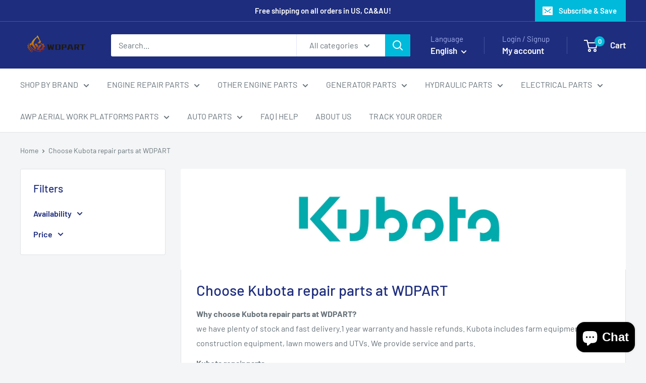

--- FILE ---
content_type: text/html; charset=utf-8
request_url: https://wdpart.com/en-gb/collections/for-kubota
body_size: 56094
content:
<!doctype html>

<html class="no-js" lang="en">
  <head>
  







    <meta charset="utf-8">
    <meta name="viewport" content="width=device-width, initial-scale=1.0, height=device-height, minimum-scale=1.0, maximum-scale=1.0">
    <meta name="theme-color" content="#00badb">

    <title>Choose Kubota repair parts at WDPART</title><meta name="description" content="Choose Kubota repair parts at WDPART-WDPART aftermarket parts for Kubota engine. Plenty of stock and fast delivery.1 year warranty."><link rel="canonical" href="https://wdpart.com/en-gb/collections/for-kubota"><link rel="shortcut icon" href="//wdpart.com/cdn/shop/files/favicon_96x96.png?v=1737183976" type="image/png"><link rel="preload" as="style" href="//wdpart.com/cdn/shop/t/90/assets/theme.css?v=114081563123193615381737179869">
    <link rel="preload" as="script" href="//wdpart.com/cdn/shop/t/90/assets/theme.js?v=1815320689903517791737179869">
    <link rel="preconnect" href="https://cdn.shopify.com">
    <link rel="preconnect" href="https://fonts.shopifycdn.com">
    <link rel="dns-prefetch" href="https://productreviews.shopifycdn.com">
    <link rel="dns-prefetch" href="https://ajax.googleapis.com">
    <link rel="dns-prefetch" href="https://maps.googleapis.com">
    <link rel="dns-prefetch" href="https://maps.gstatic.com">

    <meta property="og:type" content="website">
  <meta property="og:title" content="Choose Kubota repair parts at WDPART">
  <meta property="og:image" content="http://wdpart.com/cdn/shop/collections/download.png?v=1638962373">
  <meta property="og:image:secure_url" content="https://wdpart.com/cdn/shop/collections/download.png?v=1638962373">
  <meta property="og:image:width" content="800">
  <meta property="og:image:height" content="800"><meta property="og:description" content="Choose Kubota repair parts at WDPART-WDPART aftermarket parts for Kubota engine. Plenty of stock and fast delivery.1 year warranty."><meta property="og:url" content="https://wdpart.com/en-gb/collections/for-kubota">
<meta property="og:site_name" content="WDPART"><meta name="twitter:card" content="summary"><meta name="twitter:title" content="Choose Kubota repair parts at WDPART">
  <meta name="twitter:description" content="Why choose Kubota repair parts at WDPART? we have plenty of stock and fast delivery.1 year warranty and hassle refunds. Kubota includes farm equipment, construction equipment, lawn mowers and UTVs. We provide service and parts. Kubota repair parts Kubota offers a complete product selection from small to large tractors for every application and size. Plus, Kubota&#39;s tractor implements are designed for plowing, harrowing, and many other tasks. Kubota&#39;s high level of performance and reliability has helped the company build a solid reputation around the world. Which kubota repair parts can we support you? We offer replacement Kubota repair parts for your choice including solenoids, sensor, fuel injectors, Injection Pump, fuel pumps and so on. Application:Kubota Excavator L3240HSTC,Kubota Combine Rice Harvester DC70,Woodward 12V Feeder SL4625 4625SX 4625DX W/Kubota V2203,Kubota V3307 Denso Engine Excavator KX080-4,Kubota Excavator Kx121-2,Kubota 05 series BX2200 D905 D1005 D1105 V1205">
  <meta name="twitter:image" content="https://wdpart.com/cdn/shop/collections/download_600x600_crop_center.png?v=1638962373">
    <link rel="preload" href="//wdpart.com/cdn/fonts/barlow/barlow_n5.a193a1990790eba0cc5cca569d23799830e90f07.woff2" as="font" type="font/woff2" crossorigin><link rel="preload" href="//wdpart.com/cdn/fonts/barlow/barlow_n4.038c60d7ea9ddb238b2f64ba6f463ba6c0b5e5ad.woff2" as="font" type="font/woff2" crossorigin><style>
  @font-face {
  font-family: Barlow;
  font-weight: 500;
  font-style: normal;
  font-display: swap;
  src: url("//wdpart.com/cdn/fonts/barlow/barlow_n5.a193a1990790eba0cc5cca569d23799830e90f07.woff2") format("woff2"),
       url("//wdpart.com/cdn/fonts/barlow/barlow_n5.ae31c82169b1dc0715609b8cc6a610b917808358.woff") format("woff");
}

  @font-face {
  font-family: Barlow;
  font-weight: 400;
  font-style: normal;
  font-display: swap;
  src: url("//wdpart.com/cdn/fonts/barlow/barlow_n4.038c60d7ea9ddb238b2f64ba6f463ba6c0b5e5ad.woff2") format("woff2"),
       url("//wdpart.com/cdn/fonts/barlow/barlow_n4.074a9f2b990b38aec7d56c68211821e455b6d075.woff") format("woff");
}

@font-face {
  font-family: Barlow;
  font-weight: 600;
  font-style: normal;
  font-display: swap;
  src: url("//wdpart.com/cdn/fonts/barlow/barlow_n6.329f582a81f63f125e63c20a5a80ae9477df68e1.woff2") format("woff2"),
       url("//wdpart.com/cdn/fonts/barlow/barlow_n6.0163402e36247bcb8b02716880d0b39568412e9e.woff") format("woff");
}

@font-face {
  font-family: Barlow;
  font-weight: 500;
  font-style: italic;
  font-display: swap;
  src: url("//wdpart.com/cdn/fonts/barlow/barlow_i5.714d58286997b65cd479af615cfa9bb0a117a573.woff2") format("woff2"),
       url("//wdpart.com/cdn/fonts/barlow/barlow_i5.0120f77e6447d3b5df4bbec8ad8c2d029d87fb21.woff") format("woff");
}


  @font-face {
  font-family: Barlow;
  font-weight: 700;
  font-style: normal;
  font-display: swap;
  src: url("//wdpart.com/cdn/fonts/barlow/barlow_n7.691d1d11f150e857dcbc1c10ef03d825bc378d81.woff2") format("woff2"),
       url("//wdpart.com/cdn/fonts/barlow/barlow_n7.4fdbb1cb7da0e2c2f88492243ffa2b4f91924840.woff") format("woff");
}

  @font-face {
  font-family: Barlow;
  font-weight: 400;
  font-style: italic;
  font-display: swap;
  src: url("//wdpart.com/cdn/fonts/barlow/barlow_i4.8c59b6445f83f078b3520bad98b24d859431b377.woff2") format("woff2"),
       url("//wdpart.com/cdn/fonts/barlow/barlow_i4.bf7e6d69237bd02188410034976892368fd014c0.woff") format("woff");
}

  @font-face {
  font-family: Barlow;
  font-weight: 700;
  font-style: italic;
  font-display: swap;
  src: url("//wdpart.com/cdn/fonts/barlow/barlow_i7.50e19d6cc2ba5146fa437a5a7443c76d5d730103.woff2") format("woff2"),
       url("//wdpart.com/cdn/fonts/barlow/barlow_i7.47e9f98f1b094d912e6fd631cc3fe93d9f40964f.woff") format("woff");
}


  :root {
    --default-text-font-size : 15px;
    --base-text-font-size    : 16px;
    --heading-font-family    : Barlow, sans-serif;
    --heading-font-weight    : 500;
    --heading-font-style     : normal;
    --text-font-family       : Barlow, sans-serif;
    --text-font-weight       : 400;
    --text-font-style        : normal;
    --text-font-bolder-weight: 600;
    --text-link-decoration   : underline;

    --text-color               : #677279;
    --text-color-rgb           : 103, 114, 121;
    --heading-color            : #1e2d7d;
    --border-color             : #e1e3e4;
    --border-color-rgb         : 225, 227, 228;
    --form-border-color        : #d4d6d8;
    --accent-color             : #00badb;
    --accent-color-rgb         : 0, 186, 219;
    --link-color               : #00badb;
    --link-color-hover         : #00798e;
    --background               : #f3f5f6;
    --secondary-background     : #ffffff;
    --secondary-background-rgb : 255, 255, 255;
    --accent-background        : rgba(0, 186, 219, 0.08);

    --input-background: #ffffff;

    --error-color       : #ff0000;
    --error-background  : rgba(255, 0, 0, 0.07);
    --success-color     : #00aa00;
    --success-background: rgba(0, 170, 0, 0.11);

    --primary-button-background      : #00badb;
    --primary-button-background-rgb  : 0, 186, 219;
    --primary-button-text-color      : #ffffff;
    --secondary-button-background    : #1e2d7d;
    --secondary-button-background-rgb: 30, 45, 125;
    --secondary-button-text-color    : #ffffff;

    --header-background      : #1e2d7d;
    --header-text-color      : #ffffff;
    --header-light-text-color: #a3afef;
    --header-border-color    : rgba(163, 175, 239, 0.3);
    --header-accent-color    : #00badb;

    --footer-background-color:    #f3f5f6;
    --footer-heading-text-color:  #1e2d7d;
    --footer-body-text-color:     #677279;
    --footer-body-text-color-rgb: 103, 114, 121;
    --footer-accent-color:        #00badb;
    --footer-accent-color-rgb:    0, 186, 219;
    --footer-border:              1px solid var(--border-color);
    
    --flickity-arrow-color: #abb1b4;--product-on-sale-accent           : #ee0000;
    --product-on-sale-accent-rgb       : 238, 0, 0;
    --product-on-sale-color            : #ffffff;
    --product-in-stock-color           : #008a00;
    --product-low-stock-color          : #ee0000;
    --product-sold-out-color           : #8a9297;
    --product-custom-label-1-background: #008a00;
    --product-custom-label-1-color     : #ffffff;
    --product-custom-label-2-background: #00a500;
    --product-custom-label-2-color     : #ffffff;
    --product-review-star-color        : #ffbd00;

    --mobile-container-gutter : 20px;
    --desktop-container-gutter: 40px;

    /* Shopify related variables */
    --payment-terms-background-color: #f3f5f6;
  }
</style>

<script>
  // IE11 does not have support for CSS variables, so we have to polyfill them
  if (!(((window || {}).CSS || {}).supports && window.CSS.supports('(--a: 0)'))) {
    const script = document.createElement('script');
    script.type = 'text/javascript';
    script.src = 'https://cdn.jsdelivr.net/npm/css-vars-ponyfill@2';
    script.onload = function() {
      cssVars({});
    };

    document.getElementsByTagName('head')[0].appendChild(script);
  }
</script>


    <script>window.performance && window.performance.mark && window.performance.mark('shopify.content_for_header.start');</script><meta name="google-site-verification" content="XaVQjA6zWp2geE_EojwmOdlB86LCqCe9H-Vf892nYyg">
<meta name="facebook-domain-verification" content="agxaz011ls5xjzf9lc50ohykniiis1">
<meta name="facebook-domain-verification" content="5wia6iufud3qovov9aor8d6fgxjyqg">
<meta id="shopify-digital-wallet" name="shopify-digital-wallet" content="/25613893725/digital_wallets/dialog">
<meta name="shopify-checkout-api-token" content="f1480c140f513079bc740de5c2dc1750">
<meta id="in-context-paypal-metadata" data-shop-id="25613893725" data-venmo-supported="false" data-environment="production" data-locale="en_US" data-paypal-v4="true" data-currency="USD">
<link rel="alternate" type="application/atom+xml" title="Feed" href="/en-gb/collections/for-kubota.atom" />
<link rel="next" href="/en-gb/collections/for-kubota?page=2">
<link rel="alternate" hreflang="x-default" href="https://wdpart.com/collections/for-kubota">
<link rel="alternate" hreflang="en" href="https://wdpart.com/collections/for-kubota">
<link rel="alternate" hreflang="de" href="https://wdpart.com/de/collections/for-kubota">
<link rel="alternate" hreflang="es" href="https://wdpart.com/es/collections/for-kubota">
<link rel="alternate" hreflang="fr" href="https://wdpart.com/fr/collections/for-kubota">
<link rel="alternate" hreflang="ru" href="https://wdpart.com/ru/collections/for-kubota">
<link rel="alternate" hreflang="en-CA" href="https://wdpart.com/en-ca/collections/for-kubota">
<link rel="alternate" hreflang="en-NZ" href="https://wdpart.com/en-au/collections/for-kubota">
<link rel="alternate" hreflang="en-NC" href="https://wdpart.com/en-au/collections/for-kubota">
<link rel="alternate" hreflang="de-DE" href="https://wdpart.com/de-de/collections/for-kubota">
<link rel="alternate" hreflang="en-JP" href="https://wdpart.com/en-jp/collections/for-kubota">
<link rel="alternate" hreflang="en-GB" href="https://wdpart.com/en-gb/collections/for-kubota">
<link rel="alternate" hreflang="es-GB" href="https://wdpart.com/es-gb/collections/for-kubota">
<link rel="alternate" hreflang="fr-GB" href="https://wdpart.com/fr-gb/collections/for-kubota">
<link rel="alternate" hreflang="ru-GB" href="https://wdpart.com/ru-gb/collections/for-kubota">
<link rel="alternate" hreflang="de-GB" href="https://wdpart.com/de-gb/collections/for-kubota">
<link rel="alternate" hreflang="en-PT" href="https://wdpart.com/en-gb/collections/for-kubota">
<link rel="alternate" hreflang="es-PT" href="https://wdpart.com/es-gb/collections/for-kubota">
<link rel="alternate" hreflang="fr-PT" href="https://wdpart.com/fr-gb/collections/for-kubota">
<link rel="alternate" hreflang="ru-PT" href="https://wdpart.com/ru-gb/collections/for-kubota">
<link rel="alternate" hreflang="de-PT" href="https://wdpart.com/de-gb/collections/for-kubota">
<link rel="alternate" hreflang="en-AT" href="https://wdpart.com/en-gb/collections/for-kubota">
<link rel="alternate" hreflang="es-AT" href="https://wdpart.com/es-gb/collections/for-kubota">
<link rel="alternate" hreflang="fr-AT" href="https://wdpart.com/fr-gb/collections/for-kubota">
<link rel="alternate" hreflang="ru-AT" href="https://wdpart.com/ru-gb/collections/for-kubota">
<link rel="alternate" hreflang="de-AT" href="https://wdpart.com/de-gb/collections/for-kubota">
<link rel="alternate" hreflang="en-BE" href="https://wdpart.com/en-gb/collections/for-kubota">
<link rel="alternate" hreflang="es-BE" href="https://wdpart.com/es-gb/collections/for-kubota">
<link rel="alternate" hreflang="fr-BE" href="https://wdpart.com/fr-gb/collections/for-kubota">
<link rel="alternate" hreflang="ru-BE" href="https://wdpart.com/ru-gb/collections/for-kubota">
<link rel="alternate" hreflang="de-BE" href="https://wdpart.com/de-gb/collections/for-kubota">
<link rel="alternate" hreflang="en-BG" href="https://wdpart.com/en-gb/collections/for-kubota">
<link rel="alternate" hreflang="es-BG" href="https://wdpart.com/es-gb/collections/for-kubota">
<link rel="alternate" hreflang="fr-BG" href="https://wdpart.com/fr-gb/collections/for-kubota">
<link rel="alternate" hreflang="ru-BG" href="https://wdpart.com/ru-gb/collections/for-kubota">
<link rel="alternate" hreflang="de-BG" href="https://wdpart.com/de-gb/collections/for-kubota">
<link rel="alternate" hreflang="en-HR" href="https://wdpart.com/en-gb/collections/for-kubota">
<link rel="alternate" hreflang="es-HR" href="https://wdpart.com/es-gb/collections/for-kubota">
<link rel="alternate" hreflang="fr-HR" href="https://wdpart.com/fr-gb/collections/for-kubota">
<link rel="alternate" hreflang="ru-HR" href="https://wdpart.com/ru-gb/collections/for-kubota">
<link rel="alternate" hreflang="de-HR" href="https://wdpart.com/de-gb/collections/for-kubota">
<link rel="alternate" hreflang="en-CZ" href="https://wdpart.com/en-gb/collections/for-kubota">
<link rel="alternate" hreflang="es-CZ" href="https://wdpart.com/es-gb/collections/for-kubota">
<link rel="alternate" hreflang="fr-CZ" href="https://wdpart.com/fr-gb/collections/for-kubota">
<link rel="alternate" hreflang="ru-CZ" href="https://wdpart.com/ru-gb/collections/for-kubota">
<link rel="alternate" hreflang="de-CZ" href="https://wdpart.com/de-gb/collections/for-kubota">
<link rel="alternate" hreflang="en-DK" href="https://wdpart.com/en-gb/collections/for-kubota">
<link rel="alternate" hreflang="es-DK" href="https://wdpart.com/es-gb/collections/for-kubota">
<link rel="alternate" hreflang="fr-DK" href="https://wdpart.com/fr-gb/collections/for-kubota">
<link rel="alternate" hreflang="ru-DK" href="https://wdpart.com/ru-gb/collections/for-kubota">
<link rel="alternate" hreflang="de-DK" href="https://wdpart.com/de-gb/collections/for-kubota">
<link rel="alternate" hreflang="en-EE" href="https://wdpart.com/en-gb/collections/for-kubota">
<link rel="alternate" hreflang="es-EE" href="https://wdpart.com/es-gb/collections/for-kubota">
<link rel="alternate" hreflang="fr-EE" href="https://wdpart.com/fr-gb/collections/for-kubota">
<link rel="alternate" hreflang="ru-EE" href="https://wdpart.com/ru-gb/collections/for-kubota">
<link rel="alternate" hreflang="de-EE" href="https://wdpart.com/de-gb/collections/for-kubota">
<link rel="alternate" hreflang="en-FI" href="https://wdpart.com/en-gb/collections/for-kubota">
<link rel="alternate" hreflang="es-FI" href="https://wdpart.com/es-gb/collections/for-kubota">
<link rel="alternate" hreflang="fr-FI" href="https://wdpart.com/fr-gb/collections/for-kubota">
<link rel="alternate" hreflang="ru-FI" href="https://wdpart.com/ru-gb/collections/for-kubota">
<link rel="alternate" hreflang="de-FI" href="https://wdpart.com/de-gb/collections/for-kubota">
<link rel="alternate" hreflang="en-GR" href="https://wdpart.com/en-gb/collections/for-kubota">
<link rel="alternate" hreflang="es-GR" href="https://wdpart.com/es-gb/collections/for-kubota">
<link rel="alternate" hreflang="fr-GR" href="https://wdpart.com/fr-gb/collections/for-kubota">
<link rel="alternate" hreflang="ru-GR" href="https://wdpart.com/ru-gb/collections/for-kubota">
<link rel="alternate" hreflang="de-GR" href="https://wdpart.com/de-gb/collections/for-kubota">
<link rel="alternate" hreflang="en-HU" href="https://wdpart.com/en-gb/collections/for-kubota">
<link rel="alternate" hreflang="es-HU" href="https://wdpart.com/es-gb/collections/for-kubota">
<link rel="alternate" hreflang="fr-HU" href="https://wdpart.com/fr-gb/collections/for-kubota">
<link rel="alternate" hreflang="ru-HU" href="https://wdpart.com/ru-gb/collections/for-kubota">
<link rel="alternate" hreflang="de-HU" href="https://wdpart.com/de-gb/collections/for-kubota">
<link rel="alternate" hreflang="en-IE" href="https://wdpart.com/en-gb/collections/for-kubota">
<link rel="alternate" hreflang="es-IE" href="https://wdpart.com/es-gb/collections/for-kubota">
<link rel="alternate" hreflang="fr-IE" href="https://wdpart.com/fr-gb/collections/for-kubota">
<link rel="alternate" hreflang="ru-IE" href="https://wdpart.com/ru-gb/collections/for-kubota">
<link rel="alternate" hreflang="de-IE" href="https://wdpart.com/de-gb/collections/for-kubota">
<link rel="alternate" hreflang="en-IT" href="https://wdpart.com/en-gb/collections/for-kubota">
<link rel="alternate" hreflang="es-IT" href="https://wdpart.com/es-gb/collections/for-kubota">
<link rel="alternate" hreflang="fr-IT" href="https://wdpart.com/fr-gb/collections/for-kubota">
<link rel="alternate" hreflang="ru-IT" href="https://wdpart.com/ru-gb/collections/for-kubota">
<link rel="alternate" hreflang="de-IT" href="https://wdpart.com/de-gb/collections/for-kubota">
<link rel="alternate" hreflang="en-LV" href="https://wdpart.com/en-gb/collections/for-kubota">
<link rel="alternate" hreflang="es-LV" href="https://wdpart.com/es-gb/collections/for-kubota">
<link rel="alternate" hreflang="fr-LV" href="https://wdpart.com/fr-gb/collections/for-kubota">
<link rel="alternate" hreflang="ru-LV" href="https://wdpart.com/ru-gb/collections/for-kubota">
<link rel="alternate" hreflang="de-LV" href="https://wdpart.com/de-gb/collections/for-kubota">
<link rel="alternate" hreflang="en-LT" href="https://wdpart.com/en-gb/collections/for-kubota">
<link rel="alternate" hreflang="es-LT" href="https://wdpart.com/es-gb/collections/for-kubota">
<link rel="alternate" hreflang="fr-LT" href="https://wdpart.com/fr-gb/collections/for-kubota">
<link rel="alternate" hreflang="ru-LT" href="https://wdpart.com/ru-gb/collections/for-kubota">
<link rel="alternate" hreflang="de-LT" href="https://wdpart.com/de-gb/collections/for-kubota">
<link rel="alternate" hreflang="en-LU" href="https://wdpart.com/en-gb/collections/for-kubota">
<link rel="alternate" hreflang="es-LU" href="https://wdpart.com/es-gb/collections/for-kubota">
<link rel="alternate" hreflang="fr-LU" href="https://wdpart.com/fr-gb/collections/for-kubota">
<link rel="alternate" hreflang="ru-LU" href="https://wdpart.com/ru-gb/collections/for-kubota">
<link rel="alternate" hreflang="de-LU" href="https://wdpart.com/de-gb/collections/for-kubota">
<link rel="alternate" hreflang="en-MT" href="https://wdpart.com/en-gb/collections/for-kubota">
<link rel="alternate" hreflang="es-MT" href="https://wdpart.com/es-gb/collections/for-kubota">
<link rel="alternate" hreflang="fr-MT" href="https://wdpart.com/fr-gb/collections/for-kubota">
<link rel="alternate" hreflang="ru-MT" href="https://wdpart.com/ru-gb/collections/for-kubota">
<link rel="alternate" hreflang="de-MT" href="https://wdpart.com/de-gb/collections/for-kubota">
<link rel="alternate" hreflang="en-NL" href="https://wdpart.com/en-gb/collections/for-kubota">
<link rel="alternate" hreflang="es-NL" href="https://wdpart.com/es-gb/collections/for-kubota">
<link rel="alternate" hreflang="fr-NL" href="https://wdpart.com/fr-gb/collections/for-kubota">
<link rel="alternate" hreflang="ru-NL" href="https://wdpart.com/ru-gb/collections/for-kubota">
<link rel="alternate" hreflang="de-NL" href="https://wdpart.com/de-gb/collections/for-kubota">
<link rel="alternate" hreflang="en-PL" href="https://wdpart.com/en-gb/collections/for-kubota">
<link rel="alternate" hreflang="es-PL" href="https://wdpart.com/es-gb/collections/for-kubota">
<link rel="alternate" hreflang="fr-PL" href="https://wdpart.com/fr-gb/collections/for-kubota">
<link rel="alternate" hreflang="ru-PL" href="https://wdpart.com/ru-gb/collections/for-kubota">
<link rel="alternate" hreflang="de-PL" href="https://wdpart.com/de-gb/collections/for-kubota">
<link rel="alternate" hreflang="en-RO" href="https://wdpart.com/en-gb/collections/for-kubota">
<link rel="alternate" hreflang="es-RO" href="https://wdpart.com/es-gb/collections/for-kubota">
<link rel="alternate" hreflang="fr-RO" href="https://wdpart.com/fr-gb/collections/for-kubota">
<link rel="alternate" hreflang="ru-RO" href="https://wdpart.com/ru-gb/collections/for-kubota">
<link rel="alternate" hreflang="de-RO" href="https://wdpart.com/de-gb/collections/for-kubota">
<link rel="alternate" hreflang="en-SE" href="https://wdpart.com/en-gb/collections/for-kubota">
<link rel="alternate" hreflang="es-SE" href="https://wdpart.com/es-gb/collections/for-kubota">
<link rel="alternate" hreflang="fr-SE" href="https://wdpart.com/fr-gb/collections/for-kubota">
<link rel="alternate" hreflang="ru-SE" href="https://wdpart.com/ru-gb/collections/for-kubota">
<link rel="alternate" hreflang="de-SE" href="https://wdpart.com/de-gb/collections/for-kubota">
<link rel="alternate" hreflang="fr-FR" href="https://wdpart.com/fr-fr/collections/for-kubota">
<link rel="alternate" hreflang="en-AU" href="https://wdpart.myshopify.com/collections/for-kubota">
<link rel="alternate" type="application/json+oembed" href="https://wdpart.com/en-gb/collections/for-kubota.oembed">
<script async="async" src="/checkouts/internal/preloads.js?locale=en-PT"></script>
<script id="shopify-features" type="application/json">{"accessToken":"f1480c140f513079bc740de5c2dc1750","betas":["rich-media-storefront-analytics"],"domain":"wdpart.com","predictiveSearch":true,"shopId":25613893725,"locale":"en"}</script>
<script>var Shopify = Shopify || {};
Shopify.shop = "wdpart.myshopify.com";
Shopify.locale = "en";
Shopify.currency = {"active":"USD","rate":"1.0"};
Shopify.country = "PT";
Shopify.theme = {"name":"Warehouse正式版1.0","id":146503074022,"schema_name":"Warehouse","schema_version":"6.3.0","theme_store_id":871,"role":"main"};
Shopify.theme.handle = "null";
Shopify.theme.style = {"id":null,"handle":null};
Shopify.cdnHost = "wdpart.com/cdn";
Shopify.routes = Shopify.routes || {};
Shopify.routes.root = "/en-gb/";</script>
<script type="module">!function(o){(o.Shopify=o.Shopify||{}).modules=!0}(window);</script>
<script>!function(o){function n(){var o=[];function n(){o.push(Array.prototype.slice.apply(arguments))}return n.q=o,n}var t=o.Shopify=o.Shopify||{};t.loadFeatures=n(),t.autoloadFeatures=n()}(window);</script>
<script id="shop-js-analytics" type="application/json">{"pageType":"collection"}</script>
<script defer="defer" async type="module" src="//wdpart.com/cdn/shopifycloud/shop-js/modules/v2/client.init-shop-cart-sync_C5BV16lS.en.esm.js"></script>
<script defer="defer" async type="module" src="//wdpart.com/cdn/shopifycloud/shop-js/modules/v2/chunk.common_CygWptCX.esm.js"></script>
<script type="module">
  await import("//wdpart.com/cdn/shopifycloud/shop-js/modules/v2/client.init-shop-cart-sync_C5BV16lS.en.esm.js");
await import("//wdpart.com/cdn/shopifycloud/shop-js/modules/v2/chunk.common_CygWptCX.esm.js");

  window.Shopify.SignInWithShop?.initShopCartSync?.({"fedCMEnabled":true,"windoidEnabled":true});

</script>
<script>(function() {
  var isLoaded = false;
  function asyncLoad() {
    if (isLoaded) return;
    isLoaded = true;
    var urls = ["https:\/\/api.revy.io\/discounts.js?shop=wdpart.myshopify.com","https:\/\/cdn.prooffactor.com\/javascript\/dist\/1.0\/jcr-widget.js?account_id=shopify:wdpart.myshopify.com\u0026shop=wdpart.myshopify.com","https:\/\/bundle.conversionbear.com\/script?app=bundle\u0026shop=wdpart.myshopify.com","https:\/\/ecommplugins-scripts.trustpilot.com\/v2.1\/js\/header.min.js?settings=eyJrZXkiOiJablZEYlRldG5uRG9pSHpBIiwicyI6InNrdSJ9\u0026v=2.5\u0026shop=wdpart.myshopify.com","https:\/\/ecommplugins-trustboxsettings.trustpilot.com\/wdpart.myshopify.com.js?settings=1710831347314\u0026shop=wdpart.myshopify.com","\/\/cdn.shopify.com\/proxy\/e307addf3ac39a4ef8129c38075df9f5e6a9b715b836af4435c531d444aca951\/storage.googleapis.com\/adnabu-shopify\/online-store\/d036917adf814d029b7409ba1706642821.min.js?shop=wdpart.myshopify.com\u0026sp-cache-control=cHVibGljLCBtYXgtYWdlPTkwMA","https:\/\/sdks.automizely.com\/conversions\/v1\/conversions.js?app_connection_id=6c5d1e2574ca49b2bbd80ea27c555fb8\u0026mapped_org_id=670e0b827c40af8b5d824c4e0d508d3e_v1\u0026shop=wdpart.myshopify.com"];
    for (var i = 0; i < urls.length; i++) {
      var s = document.createElement('script');
      s.type = 'text/javascript';
      s.async = true;
      s.src = urls[i];
      var x = document.getElementsByTagName('script')[0];
      x.parentNode.insertBefore(s, x);
    }
  };
  if(window.attachEvent) {
    window.attachEvent('onload', asyncLoad);
  } else {
    window.addEventListener('load', asyncLoad, false);
  }
})();</script>
<script id="__st">var __st={"a":25613893725,"offset":-18000,"reqid":"bcd59a93-fdb4-4a89-aed6-f9cb985ea803-1768801054","pageurl":"wdpart.com\/en-gb\/collections\/for-kubota","u":"9fb128c8f10b","p":"collection","rtyp":"collection","rid":203628183706};</script>
<script>window.ShopifyPaypalV4VisibilityTracking = true;</script>
<script id="captcha-bootstrap">!function(){'use strict';const t='contact',e='account',n='new_comment',o=[[t,t],['blogs',n],['comments',n],[t,'customer']],c=[[e,'customer_login'],[e,'guest_login'],[e,'recover_customer_password'],[e,'create_customer']],r=t=>t.map((([t,e])=>`form[action*='/${t}']:not([data-nocaptcha='true']) input[name='form_type'][value='${e}']`)).join(','),a=t=>()=>t?[...document.querySelectorAll(t)].map((t=>t.form)):[];function s(){const t=[...o],e=r(t);return a(e)}const i='password',u='form_key',d=['recaptcha-v3-token','g-recaptcha-response','h-captcha-response',i],f=()=>{try{return window.sessionStorage}catch{return}},m='__shopify_v',_=t=>t.elements[u];function p(t,e,n=!1){try{const o=window.sessionStorage,c=JSON.parse(o.getItem(e)),{data:r}=function(t){const{data:e,action:n}=t;return t[m]||n?{data:e,action:n}:{data:t,action:n}}(c);for(const[e,n]of Object.entries(r))t.elements[e]&&(t.elements[e].value=n);n&&o.removeItem(e)}catch(o){console.error('form repopulation failed',{error:o})}}const l='form_type',E='cptcha';function T(t){t.dataset[E]=!0}const w=window,h=w.document,L='Shopify',v='ce_forms',y='captcha';let A=!1;((t,e)=>{const n=(g='f06e6c50-85a8-45c8-87d0-21a2b65856fe',I='https://cdn.shopify.com/shopifycloud/storefront-forms-hcaptcha/ce_storefront_forms_captcha_hcaptcha.v1.5.2.iife.js',D={infoText:'Protected by hCaptcha',privacyText:'Privacy',termsText:'Terms'},(t,e,n)=>{const o=w[L][v],c=o.bindForm;if(c)return c(t,g,e,D).then(n);var r;o.q.push([[t,g,e,D],n]),r=I,A||(h.body.append(Object.assign(h.createElement('script'),{id:'captcha-provider',async:!0,src:r})),A=!0)});var g,I,D;w[L]=w[L]||{},w[L][v]=w[L][v]||{},w[L][v].q=[],w[L][y]=w[L][y]||{},w[L][y].protect=function(t,e){n(t,void 0,e),T(t)},Object.freeze(w[L][y]),function(t,e,n,w,h,L){const[v,y,A,g]=function(t,e,n){const i=e?o:[],u=t?c:[],d=[...i,...u],f=r(d),m=r(i),_=r(d.filter((([t,e])=>n.includes(e))));return[a(f),a(m),a(_),s()]}(w,h,L),I=t=>{const e=t.target;return e instanceof HTMLFormElement?e:e&&e.form},D=t=>v().includes(t);t.addEventListener('submit',(t=>{const e=I(t);if(!e)return;const n=D(e)&&!e.dataset.hcaptchaBound&&!e.dataset.recaptchaBound,o=_(e),c=g().includes(e)&&(!o||!o.value);(n||c)&&t.preventDefault(),c&&!n&&(function(t){try{if(!f())return;!function(t){const e=f();if(!e)return;const n=_(t);if(!n)return;const o=n.value;o&&e.removeItem(o)}(t);const e=Array.from(Array(32),(()=>Math.random().toString(36)[2])).join('');!function(t,e){_(t)||t.append(Object.assign(document.createElement('input'),{type:'hidden',name:u})),t.elements[u].value=e}(t,e),function(t,e){const n=f();if(!n)return;const o=[...t.querySelectorAll(`input[type='${i}']`)].map((({name:t})=>t)),c=[...d,...o],r={};for(const[a,s]of new FormData(t).entries())c.includes(a)||(r[a]=s);n.setItem(e,JSON.stringify({[m]:1,action:t.action,data:r}))}(t,e)}catch(e){console.error('failed to persist form',e)}}(e),e.submit())}));const S=(t,e)=>{t&&!t.dataset[E]&&(n(t,e.some((e=>e===t))),T(t))};for(const o of['focusin','change'])t.addEventListener(o,(t=>{const e=I(t);D(e)&&S(e,y())}));const B=e.get('form_key'),M=e.get(l),P=B&&M;t.addEventListener('DOMContentLoaded',(()=>{const t=y();if(P)for(const e of t)e.elements[l].value===M&&p(e,B);[...new Set([...A(),...v().filter((t=>'true'===t.dataset.shopifyCaptcha))])].forEach((e=>S(e,t)))}))}(h,new URLSearchParams(w.location.search),n,t,e,['guest_login'])})(!0,!1)}();</script>
<script integrity="sha256-4kQ18oKyAcykRKYeNunJcIwy7WH5gtpwJnB7kiuLZ1E=" data-source-attribution="shopify.loadfeatures" defer="defer" src="//wdpart.com/cdn/shopifycloud/storefront/assets/storefront/load_feature-a0a9edcb.js" crossorigin="anonymous"></script>
<script data-source-attribution="shopify.dynamic_checkout.dynamic.init">var Shopify=Shopify||{};Shopify.PaymentButton=Shopify.PaymentButton||{isStorefrontPortableWallets:!0,init:function(){window.Shopify.PaymentButton.init=function(){};var t=document.createElement("script");t.src="https://wdpart.com/cdn/shopifycloud/portable-wallets/latest/portable-wallets.en.js",t.type="module",document.head.appendChild(t)}};
</script>
<script data-source-attribution="shopify.dynamic_checkout.buyer_consent">
  function portableWalletsHideBuyerConsent(e){var t=document.getElementById("shopify-buyer-consent"),n=document.getElementById("shopify-subscription-policy-button");t&&n&&(t.classList.add("hidden"),t.setAttribute("aria-hidden","true"),n.removeEventListener("click",e))}function portableWalletsShowBuyerConsent(e){var t=document.getElementById("shopify-buyer-consent"),n=document.getElementById("shopify-subscription-policy-button");t&&n&&(t.classList.remove("hidden"),t.removeAttribute("aria-hidden"),n.addEventListener("click",e))}window.Shopify?.PaymentButton&&(window.Shopify.PaymentButton.hideBuyerConsent=portableWalletsHideBuyerConsent,window.Shopify.PaymentButton.showBuyerConsent=portableWalletsShowBuyerConsent);
</script>
<script data-source-attribution="shopify.dynamic_checkout.cart.bootstrap">document.addEventListener("DOMContentLoaded",(function(){function t(){return document.querySelector("shopify-accelerated-checkout-cart, shopify-accelerated-checkout")}if(t())Shopify.PaymentButton.init();else{new MutationObserver((function(e,n){t()&&(Shopify.PaymentButton.init(),n.disconnect())})).observe(document.body,{childList:!0,subtree:!0})}}));
</script>
<script id='scb4127' type='text/javascript' async='' src='https://wdpart.com/cdn/shopifycloud/privacy-banner/storefront-banner.js'></script><link id="shopify-accelerated-checkout-styles" rel="stylesheet" media="screen" href="https://wdpart.com/cdn/shopifycloud/portable-wallets/latest/accelerated-checkout-backwards-compat.css" crossorigin="anonymous">
<style id="shopify-accelerated-checkout-cart">
        #shopify-buyer-consent {
  margin-top: 1em;
  display: inline-block;
  width: 100%;
}

#shopify-buyer-consent.hidden {
  display: none;
}

#shopify-subscription-policy-button {
  background: none;
  border: none;
  padding: 0;
  text-decoration: underline;
  font-size: inherit;
  cursor: pointer;
}

#shopify-subscription-policy-button::before {
  box-shadow: none;
}

      </style>

<script>window.performance && window.performance.mark && window.performance.mark('shopify.content_for_header.end');</script>

    <link rel="stylesheet" href="//wdpart.com/cdn/shop/t/90/assets/theme.css?v=114081563123193615381737179869">

    <script type="application/ld+json">
  {
    "@context": "https://schema.org",
    "@type": "BreadcrumbList",
    "itemListElement": [{
        "@type": "ListItem",
        "position": 1,
        "name": "Home",
        "item": "https://wdpart.com"
      },{
            "@type": "ListItem",
            "position": 2,
            "name": "Choose Kubota repair parts at WDPART",
            "item": "https://wdpart.com/en-gb/collections/for-kubota"
          }]
  }
</script>

    <script>
      // This allows to expose several variables to the global scope, to be used in scripts
      window.theme = {
        pageType: "collection",
        cartCount: 0,
        moneyFormat: "${{amount}}",
        moneyWithCurrencyFormat: "${{amount}} USD",
        currencyCodeEnabled: false,
        showDiscount: true,
        discountMode: "saving",
        cartType: "drawer"
      };

      window.routes = {
        rootUrl: "\/en-gb",
        rootUrlWithoutSlash: "\/en-gb",
        cartUrl: "\/en-gb\/cart",
        cartAddUrl: "\/en-gb\/cart\/add",
        cartChangeUrl: "\/en-gb\/cart\/change",
        searchUrl: "\/en-gb\/search",
        productRecommendationsUrl: "\/en-gb\/recommendations\/products"
      };

      window.languages = {
        productRegularPrice: "Regular price",
        productSalePrice: "Sale price",
        collectionOnSaleLabel: "Save {{savings}}",
        productFormUnavailable: "Unavailable",
        productFormAddToCart: "Add to cart",
        productFormPreOrder: "Pre-order",
        productFormSoldOut: "Sold out",
        productAdded: "Product has been added to your cart",
        productAddedShort: "Added!",
        shippingEstimatorNoResults: "No shipping could be found for your address.",
        shippingEstimatorOneResult: "There is one shipping rate for your address:",
        shippingEstimatorMultipleResults: "There are {{count}} shipping rates for your address:",
        shippingEstimatorErrors: "There are some errors:"
      };

      document.documentElement.className = document.documentElement.className.replace('no-js', 'js');
    </script><script src="//wdpart.com/cdn/shop/t/90/assets/theme.js?v=1815320689903517791737179869" defer></script>
    <script src="//wdpart.com/cdn/shop/t/90/assets/custom.js?v=102476495355921946141737179869" defer></script><script>
        (function () {
          window.onpageshow = function() {
            // We force re-freshing the cart content onpageshow, as most browsers will serve a cache copy when hitting the
            // back button, which cause staled data
            document.documentElement.dispatchEvent(new CustomEvent('cart:refresh', {
              bubbles: true,
              detail: {scrollToTop: false}
            }));
          };
        })();
      </script><!-- BEGIN app block: shopify://apps/judge-me-reviews/blocks/judgeme_core/61ccd3b1-a9f2-4160-9fe9-4fec8413e5d8 --><!-- Start of Judge.me Core -->






<link rel="dns-prefetch" href="https://cdnwidget.judge.me">
<link rel="dns-prefetch" href="https://cdn.judge.me">
<link rel="dns-prefetch" href="https://cdn1.judge.me">
<link rel="dns-prefetch" href="https://api.judge.me">

<script data-cfasync='false' class='jdgm-settings-script'>window.jdgmSettings={"pagination":5,"disable_web_reviews":false,"badge_no_review_text":"No reviews","badge_n_reviews_text":"{{ n }} review/reviews","hide_badge_preview_if_no_reviews":true,"badge_hide_text":false,"enforce_center_preview_badge":false,"widget_title":"Customer Reviews","widget_open_form_text":"Write a review","widget_close_form_text":"Cancel review","widget_refresh_page_text":"Refresh page","widget_summary_text":"Based on {{ number_of_reviews }} review/reviews","widget_no_review_text":"Be the first to write a review","widget_name_field_text":"Display name","widget_verified_name_field_text":"Verified Name (public)","widget_name_placeholder_text":"Display name","widget_required_field_error_text":"This field is required.","widget_email_field_text":"Email address","widget_verified_email_field_text":"Verified Email (private, can not be edited)","widget_email_placeholder_text":"Your email address","widget_email_field_error_text":"Please enter a valid email address.","widget_rating_field_text":"Rating","widget_review_title_field_text":"Review Title","widget_review_title_placeholder_text":"Give your review a title","widget_review_body_field_text":"Review content","widget_review_body_placeholder_text":"Start writing here...","widget_pictures_field_text":"Picture/Video (optional)","widget_submit_review_text":"Submit Review","widget_submit_verified_review_text":"Submit Verified Review","widget_submit_success_msg_with_auto_publish":"Thank you! Please refresh the page in a few moments to see your review. You can remove or edit your review by logging into \u003ca href='https://judge.me/login' target='_blank' rel='nofollow noopener'\u003eJudge.me\u003c/a\u003e","widget_submit_success_msg_no_auto_publish":"Thank you! Your review will be published as soon as it is approved by the shop admin. You can remove or edit your review by logging into \u003ca href='https://judge.me/login' target='_blank' rel='nofollow noopener'\u003eJudge.me\u003c/a\u003e","widget_show_default_reviews_out_of_total_text":"Showing {{ n_reviews_shown }} out of {{ n_reviews }} reviews.","widget_show_all_link_text":"Show all","widget_show_less_link_text":"Show less","widget_author_said_text":"{{ reviewer_name }} said:","widget_days_text":"{{ n }} days ago","widget_weeks_text":"{{ n }} week/weeks ago","widget_months_text":"{{ n }} month/months ago","widget_years_text":"{{ n }} year/years ago","widget_yesterday_text":"Yesterday","widget_today_text":"Today","widget_replied_text":"\u003e\u003e {{ shop_name }} replied:","widget_read_more_text":"Read more","widget_reviewer_name_as_initial":"","widget_rating_filter_color":"","widget_rating_filter_see_all_text":"See all reviews","widget_sorting_most_recent_text":"Most Recent","widget_sorting_highest_rating_text":"Highest Rating","widget_sorting_lowest_rating_text":"Lowest Rating","widget_sorting_with_pictures_text":"Only Pictures","widget_sorting_most_helpful_text":"Most Helpful","widget_open_question_form_text":"Ask a question","widget_reviews_subtab_text":"Reviews","widget_questions_subtab_text":"Questions","widget_question_label_text":"Question","widget_answer_label_text":"Answer","widget_question_placeholder_text":"Write your question here","widget_submit_question_text":"Submit Question","widget_question_submit_success_text":"Thank you for your question! We will notify you once it gets answered.","verified_badge_text":"Verified","verified_badge_bg_color":"","verified_badge_text_color":"","verified_badge_placement":"left-of-reviewer-name","widget_review_max_height":"","widget_hide_border":false,"widget_social_share":false,"widget_thumb":false,"widget_review_location_show":false,"widget_location_format":"country_iso_code","all_reviews_include_out_of_store_products":true,"all_reviews_out_of_store_text":"(out of store)","all_reviews_pagination":100,"all_reviews_product_name_prefix_text":"about","enable_review_pictures":true,"enable_question_anwser":false,"widget_theme":"","review_date_format":"mm/dd/yyyy","default_sort_method":"most-recent","widget_product_reviews_subtab_text":"Product Reviews","widget_shop_reviews_subtab_text":"Shop Reviews","widget_other_products_reviews_text":"Reviews for other products","widget_store_reviews_subtab_text":"Store reviews","widget_no_store_reviews_text":"This store hasn't received any reviews yet","widget_web_restriction_product_reviews_text":"This product hasn't received any reviews yet","widget_no_items_text":"No items found","widget_show_more_text":"Show more","widget_write_a_store_review_text":"Write a Store Review","widget_other_languages_heading":"Reviews in Other Languages","widget_translate_review_text":"Translate review to {{ language }}","widget_translating_review_text":"Translating...","widget_show_original_translation_text":"Show original ({{ language }})","widget_translate_review_failed_text":"Review couldn't be translated.","widget_translate_review_retry_text":"Retry","widget_translate_review_try_again_later_text":"Try again later","show_product_url_for_grouped_product":false,"widget_sorting_pictures_first_text":"Pictures First","show_pictures_on_all_rev_page_mobile":false,"show_pictures_on_all_rev_page_desktop":false,"floating_tab_hide_mobile_install_preference":false,"floating_tab_button_name":"★ Reviews","floating_tab_title":"Let customers speak for us","floating_tab_button_color":"","floating_tab_button_background_color":"","floating_tab_url":"","floating_tab_url_enabled":false,"floating_tab_tab_style":"text","all_reviews_text_badge_text":"Customers rate us {{ shop.metafields.judgeme.all_reviews_rating | round: 1 }}/5 based on {{ shop.metafields.judgeme.all_reviews_count }} reviews.","all_reviews_text_badge_text_branded_style":"{{ shop.metafields.judgeme.all_reviews_rating | round: 1 }} out of 5 stars based on {{ shop.metafields.judgeme.all_reviews_count }} reviews","is_all_reviews_text_badge_a_link":false,"show_stars_for_all_reviews_text_badge":false,"all_reviews_text_badge_url":"","all_reviews_text_style":"text","all_reviews_text_color_style":"judgeme_brand_color","all_reviews_text_color":"#108474","all_reviews_text_show_jm_brand":true,"featured_carousel_show_header":true,"featured_carousel_title":"Let customers speak for us","testimonials_carousel_title":"Customers are saying","videos_carousel_title":"Real customer stories","cards_carousel_title":"Customers are saying","featured_carousel_count_text":"from {{ n }} reviews","featured_carousel_add_link_to_all_reviews_page":false,"featured_carousel_url":"","featured_carousel_show_images":true,"featured_carousel_autoslide_interval":5,"featured_carousel_arrows_on_the_sides":false,"featured_carousel_height":250,"featured_carousel_width":80,"featured_carousel_image_size":0,"featured_carousel_image_height":250,"featured_carousel_arrow_color":"#eeeeee","verified_count_badge_style":"vintage","verified_count_badge_orientation":"horizontal","verified_count_badge_color_style":"judgeme_brand_color","verified_count_badge_color":"#108474","is_verified_count_badge_a_link":false,"verified_count_badge_url":"","verified_count_badge_show_jm_brand":true,"widget_rating_preset_default":5,"widget_first_sub_tab":"product-reviews","widget_show_histogram":true,"widget_histogram_use_custom_color":false,"widget_pagination_use_custom_color":false,"widget_star_use_custom_color":false,"widget_verified_badge_use_custom_color":false,"widget_write_review_use_custom_color":false,"picture_reminder_submit_button":"Upload Pictures","enable_review_videos":false,"mute_video_by_default":false,"widget_sorting_videos_first_text":"Videos First","widget_review_pending_text":"Pending","featured_carousel_items_for_large_screen":3,"social_share_options_order":"Facebook,Twitter","remove_microdata_snippet":true,"disable_json_ld":false,"enable_json_ld_products":false,"preview_badge_show_question_text":false,"preview_badge_no_question_text":"No questions","preview_badge_n_question_text":"{{ number_of_questions }} question/questions","qa_badge_show_icon":false,"qa_badge_position":"same-row","remove_judgeme_branding":false,"widget_add_search_bar":false,"widget_search_bar_placeholder":"Search","widget_sorting_verified_only_text":"Verified only","featured_carousel_theme":"default","featured_carousel_show_rating":true,"featured_carousel_show_title":true,"featured_carousel_show_body":true,"featured_carousel_show_date":false,"featured_carousel_show_reviewer":true,"featured_carousel_show_product":false,"featured_carousel_header_background_color":"#108474","featured_carousel_header_text_color":"#ffffff","featured_carousel_name_product_separator":"reviewed","featured_carousel_full_star_background":"#108474","featured_carousel_empty_star_background":"#dadada","featured_carousel_vertical_theme_background":"#f9fafb","featured_carousel_verified_badge_enable":false,"featured_carousel_verified_badge_color":"#108474","featured_carousel_border_style":"round","featured_carousel_review_line_length_limit":3,"featured_carousel_more_reviews_button_text":"Read more reviews","featured_carousel_view_product_button_text":"View product","all_reviews_page_load_reviews_on":"scroll","all_reviews_page_load_more_text":"Load More Reviews","disable_fb_tab_reviews":false,"enable_ajax_cdn_cache":false,"widget_public_name_text":"displayed publicly like","default_reviewer_name":"John Smith","default_reviewer_name_has_non_latin":true,"widget_reviewer_anonymous":"Anonymous","medals_widget_title":"Judge.me Review Medals","medals_widget_background_color":"#f9fafb","medals_widget_position":"footer_all_pages","medals_widget_border_color":"#f9fafb","medals_widget_verified_text_position":"left","medals_widget_use_monochromatic_version":false,"medals_widget_elements_color":"#108474","show_reviewer_avatar":true,"widget_invalid_yt_video_url_error_text":"Not a YouTube video URL","widget_max_length_field_error_text":"Please enter no more than {0} characters.","widget_show_country_flag":false,"widget_show_collected_via_shop_app":true,"widget_verified_by_shop_badge_style":"light","widget_verified_by_shop_text":"Verified by Shop","widget_show_photo_gallery":false,"widget_load_with_code_splitting":true,"widget_ugc_install_preference":false,"widget_ugc_title":"Made by us, Shared by you","widget_ugc_subtitle":"Tag us to see your picture featured in our page","widget_ugc_arrows_color":"#ffffff","widget_ugc_primary_button_text":"Buy Now","widget_ugc_primary_button_background_color":"#108474","widget_ugc_primary_button_text_color":"#ffffff","widget_ugc_primary_button_border_width":"0","widget_ugc_primary_button_border_style":"none","widget_ugc_primary_button_border_color":"#108474","widget_ugc_primary_button_border_radius":"25","widget_ugc_secondary_button_text":"Load More","widget_ugc_secondary_button_background_color":"#ffffff","widget_ugc_secondary_button_text_color":"#108474","widget_ugc_secondary_button_border_width":"2","widget_ugc_secondary_button_border_style":"solid","widget_ugc_secondary_button_border_color":"#108474","widget_ugc_secondary_button_border_radius":"25","widget_ugc_reviews_button_text":"View Reviews","widget_ugc_reviews_button_background_color":"#ffffff","widget_ugc_reviews_button_text_color":"#108474","widget_ugc_reviews_button_border_width":"2","widget_ugc_reviews_button_border_style":"solid","widget_ugc_reviews_button_border_color":"#108474","widget_ugc_reviews_button_border_radius":"25","widget_ugc_reviews_button_link_to":"judgeme-reviews-page","widget_ugc_show_post_date":true,"widget_ugc_max_width":"800","widget_rating_metafield_value_type":true,"widget_primary_color":"#dd421e","widget_enable_secondary_color":false,"widget_secondary_color":"#edf5f5","widget_summary_average_rating_text":"{{ average_rating }} out of 5","widget_media_grid_title":"Customer photos \u0026 videos","widget_media_grid_see_more_text":"See more","widget_round_style":false,"widget_show_product_medals":true,"widget_verified_by_judgeme_text":"Verified by Judge.me","widget_show_store_medals":true,"widget_verified_by_judgeme_text_in_store_medals":"Verified by Judge.me","widget_media_field_exceed_quantity_message":"Sorry, we can only accept {{ max_media }} for one review.","widget_media_field_exceed_limit_message":"{{ file_name }} is too large, please select a {{ media_type }} less than {{ size_limit }}MB.","widget_review_submitted_text":"Review Submitted!","widget_question_submitted_text":"Question Submitted!","widget_close_form_text_question":"Cancel","widget_write_your_answer_here_text":"Write your answer here","widget_enabled_branded_link":true,"widget_show_collected_by_judgeme":false,"widget_reviewer_name_color":"","widget_write_review_text_color":"","widget_write_review_bg_color":"","widget_collected_by_judgeme_text":"collected by Judge.me","widget_pagination_type":"standard","widget_load_more_text":"Load More","widget_load_more_color":"#108474","widget_full_review_text":"Full Review","widget_read_more_reviews_text":"Read More Reviews","widget_read_questions_text":"Read Questions","widget_questions_and_answers_text":"Questions \u0026 Answers","widget_verified_by_text":"Verified by","widget_verified_text":"Verified","widget_number_of_reviews_text":"{{ number_of_reviews }} reviews","widget_back_button_text":"Back","widget_next_button_text":"Next","widget_custom_forms_filter_button":"Filters","custom_forms_style":"vertical","widget_show_review_information":false,"how_reviews_are_collected":"How reviews are collected?","widget_show_review_keywords":false,"widget_gdpr_statement":"How we use your data: We'll only contact you about the review you left, and only if necessary. By submitting your review, you agree to Judge.me's \u003ca href='https://judge.me/terms' target='_blank' rel='nofollow noopener'\u003eterms\u003c/a\u003e, \u003ca href='https://judge.me/privacy' target='_blank' rel='nofollow noopener'\u003eprivacy\u003c/a\u003e and \u003ca href='https://judge.me/content-policy' target='_blank' rel='nofollow noopener'\u003econtent\u003c/a\u003e policies.","widget_multilingual_sorting_enabled":false,"widget_translate_review_content_enabled":false,"widget_translate_review_content_method":"manual","popup_widget_review_selection":"automatically_with_pictures","popup_widget_round_border_style":true,"popup_widget_show_title":true,"popup_widget_show_body":true,"popup_widget_show_reviewer":false,"popup_widget_show_product":true,"popup_widget_show_pictures":true,"popup_widget_use_review_picture":true,"popup_widget_show_on_home_page":true,"popup_widget_show_on_product_page":true,"popup_widget_show_on_collection_page":true,"popup_widget_show_on_cart_page":true,"popup_widget_position":"bottom_left","popup_widget_first_review_delay":5,"popup_widget_duration":5,"popup_widget_interval":5,"popup_widget_review_count":5,"popup_widget_hide_on_mobile":true,"review_snippet_widget_round_border_style":true,"review_snippet_widget_card_color":"#FFFFFF","review_snippet_widget_slider_arrows_background_color":"#FFFFFF","review_snippet_widget_slider_arrows_color":"#000000","review_snippet_widget_star_color":"#108474","show_product_variant":false,"all_reviews_product_variant_label_text":"Variant: ","widget_show_verified_branding":false,"widget_ai_summary_title":"Customers say","widget_ai_summary_disclaimer":"AI-powered review summary based on recent customer reviews","widget_show_ai_summary":false,"widget_show_ai_summary_bg":false,"widget_show_review_title_input":true,"redirect_reviewers_invited_via_email":"review_widget","request_store_review_after_product_review":false,"request_review_other_products_in_order":false,"review_form_color_scheme":"default","review_form_corner_style":"square","review_form_star_color":{},"review_form_text_color":"#333333","review_form_background_color":"#ffffff","review_form_field_background_color":"#fafafa","review_form_button_color":{},"review_form_button_text_color":"#ffffff","review_form_modal_overlay_color":"#000000","review_content_screen_title_text":"How would you rate this product?","review_content_introduction_text":"We would love it if you would share a bit about your experience.","store_review_form_title_text":"How would you rate this store?","store_review_form_introduction_text":"We would love it if you would share a bit about your experience.","show_review_guidance_text":true,"one_star_review_guidance_text":"Poor","five_star_review_guidance_text":"Great","customer_information_screen_title_text":"About you","customer_information_introduction_text":"Please tell us more about you.","custom_questions_screen_title_text":"Your experience in more detail","custom_questions_introduction_text":"Here are a few questions to help us understand more about your experience.","review_submitted_screen_title_text":"Thanks for your review!","review_submitted_screen_thank_you_text":"We are processing it and it will appear on the store soon.","review_submitted_screen_email_verification_text":"Please confirm your email by clicking the link we just sent you. This helps us keep reviews authentic.","review_submitted_request_store_review_text":"Would you like to share your experience of shopping with us?","review_submitted_review_other_products_text":"Would you like to review these products?","store_review_screen_title_text":"Would you like to share your experience of shopping with us?","store_review_introduction_text":"We value your feedback and use it to improve. Please share any thoughts or suggestions you have.","reviewer_media_screen_title_picture_text":"Share a picture","reviewer_media_introduction_picture_text":"Upload a photo to support your review.","reviewer_media_screen_title_video_text":"Share a video","reviewer_media_introduction_video_text":"Upload a video to support your review.","reviewer_media_screen_title_picture_or_video_text":"Share a picture or video","reviewer_media_introduction_picture_or_video_text":"Upload a photo or video to support your review.","reviewer_media_youtube_url_text":"Paste your Youtube URL here","advanced_settings_next_step_button_text":"Next","advanced_settings_close_review_button_text":"Close","modal_write_review_flow":false,"write_review_flow_required_text":"Required","write_review_flow_privacy_message_text":"We respect your privacy.","write_review_flow_anonymous_text":"Post review as anonymous","write_review_flow_visibility_text":"This won't be visible to other customers.","write_review_flow_multiple_selection_help_text":"Select as many as you like","write_review_flow_single_selection_help_text":"Select one option","write_review_flow_required_field_error_text":"This field is required","write_review_flow_invalid_email_error_text":"Please enter a valid email address","write_review_flow_max_length_error_text":"Max. {{ max_length }} characters.","write_review_flow_media_upload_text":"\u003cb\u003eClick to upload\u003c/b\u003e or drag and drop","write_review_flow_gdpr_statement":"We'll only contact you about your review if necessary. By submitting your review, you agree to our \u003ca href='https://judge.me/terms' target='_blank' rel='nofollow noopener'\u003eterms and conditions\u003c/a\u003e and \u003ca href='https://judge.me/privacy' target='_blank' rel='nofollow noopener'\u003eprivacy policy\u003c/a\u003e.","rating_only_reviews_enabled":false,"show_negative_reviews_help_screen":false,"new_review_flow_help_screen_rating_threshold":3,"negative_review_resolution_screen_title_text":"Tell us more","negative_review_resolution_text":"Your experience matters to us. If there were issues with your purchase, we're here to help. Feel free to reach out to us, we'd love the opportunity to make things right.","negative_review_resolution_button_text":"Contact us","negative_review_resolution_proceed_with_review_text":"Leave a review","negative_review_resolution_subject":"Issue with purchase from {{ shop_name }}.{{ order_name }}","preview_badge_collection_page_install_status":false,"widget_review_custom_css":"","preview_badge_custom_css":"","preview_badge_stars_count":"5-stars","featured_carousel_custom_css":"","floating_tab_custom_css":"","all_reviews_widget_custom_css":"","medals_widget_custom_css":"","verified_badge_custom_css":"","all_reviews_text_custom_css":"","transparency_badges_collected_via_store_invite":false,"transparency_badges_from_another_provider":false,"transparency_badges_collected_from_store_visitor":false,"transparency_badges_collected_by_verified_review_provider":false,"transparency_badges_earned_reward":false,"transparency_badges_collected_via_store_invite_text":"Review collected via store invitation","transparency_badges_from_another_provider_text":"Review collected from another provider","transparency_badges_collected_from_store_visitor_text":"Review collected from a store visitor","transparency_badges_written_in_google_text":"Review written in Google","transparency_badges_written_in_etsy_text":"Review written in Etsy","transparency_badges_written_in_shop_app_text":"Review written in Shop App","transparency_badges_earned_reward_text":"Review earned a reward for future purchase","product_review_widget_per_page":10,"widget_store_review_label_text":"Review about the store","checkout_comment_extension_title_on_product_page":"Customer Comments","checkout_comment_extension_num_latest_comment_show":5,"checkout_comment_extension_format":"name_and_timestamp","checkout_comment_customer_name":"last_initial","checkout_comment_comment_notification":true,"preview_badge_collection_page_install_preference":true,"preview_badge_home_page_install_preference":true,"preview_badge_product_page_install_preference":true,"review_widget_install_preference":"","review_carousel_install_preference":true,"floating_reviews_tab_install_preference":"none","verified_reviews_count_badge_install_preference":true,"all_reviews_text_install_preference":true,"review_widget_best_location":true,"judgeme_medals_install_preference":false,"review_widget_revamp_enabled":false,"review_widget_qna_enabled":false,"review_widget_header_theme":"minimal","review_widget_widget_title_enabled":true,"review_widget_header_text_size":"medium","review_widget_header_text_weight":"regular","review_widget_average_rating_style":"compact","review_widget_bar_chart_enabled":true,"review_widget_bar_chart_type":"numbers","review_widget_bar_chart_style":"standard","review_widget_expanded_media_gallery_enabled":false,"review_widget_reviews_section_theme":"standard","review_widget_image_style":"thumbnails","review_widget_review_image_ratio":"square","review_widget_stars_size":"medium","review_widget_verified_badge":"standard_text","review_widget_review_title_text_size":"medium","review_widget_review_text_size":"medium","review_widget_review_text_length":"medium","review_widget_number_of_columns_desktop":3,"review_widget_carousel_transition_speed":5,"review_widget_custom_questions_answers_display":"always","review_widget_button_text_color":"#FFFFFF","review_widget_text_color":"#000000","review_widget_lighter_text_color":"#7B7B7B","review_widget_corner_styling":"soft","review_widget_review_word_singular":"review","review_widget_review_word_plural":"reviews","review_widget_voting_label":"Helpful?","review_widget_shop_reply_label":"Reply from {{ shop_name }}:","review_widget_filters_title":"Filters","qna_widget_question_word_singular":"Question","qna_widget_question_word_plural":"Questions","qna_widget_answer_reply_label":"Answer from {{ answerer_name }}:","qna_content_screen_title_text":"Ask a question about this product","qna_widget_question_required_field_error_text":"Please enter your question.","qna_widget_flow_gdpr_statement":"We'll only contact you about your question if necessary. By submitting your question, you agree to our \u003ca href='https://judge.me/terms' target='_blank' rel='nofollow noopener'\u003eterms and conditions\u003c/a\u003e and \u003ca href='https://judge.me/privacy' target='_blank' rel='nofollow noopener'\u003eprivacy policy\u003c/a\u003e.","qna_widget_question_submitted_text":"Thanks for your question!","qna_widget_close_form_text_question":"Close","qna_widget_question_submit_success_text":"We’ll notify you by email when your question is answered.","all_reviews_widget_v2025_enabled":false,"all_reviews_widget_v2025_header_theme":"default","all_reviews_widget_v2025_widget_title_enabled":true,"all_reviews_widget_v2025_header_text_size":"medium","all_reviews_widget_v2025_header_text_weight":"regular","all_reviews_widget_v2025_average_rating_style":"compact","all_reviews_widget_v2025_bar_chart_enabled":true,"all_reviews_widget_v2025_bar_chart_type":"numbers","all_reviews_widget_v2025_bar_chart_style":"standard","all_reviews_widget_v2025_expanded_media_gallery_enabled":false,"all_reviews_widget_v2025_show_store_medals":true,"all_reviews_widget_v2025_show_photo_gallery":true,"all_reviews_widget_v2025_show_review_keywords":false,"all_reviews_widget_v2025_show_ai_summary":false,"all_reviews_widget_v2025_show_ai_summary_bg":false,"all_reviews_widget_v2025_add_search_bar":false,"all_reviews_widget_v2025_default_sort_method":"most-recent","all_reviews_widget_v2025_reviews_per_page":10,"all_reviews_widget_v2025_reviews_section_theme":"default","all_reviews_widget_v2025_image_style":"thumbnails","all_reviews_widget_v2025_review_image_ratio":"square","all_reviews_widget_v2025_stars_size":"medium","all_reviews_widget_v2025_verified_badge":"bold_badge","all_reviews_widget_v2025_review_title_text_size":"medium","all_reviews_widget_v2025_review_text_size":"medium","all_reviews_widget_v2025_review_text_length":"medium","all_reviews_widget_v2025_number_of_columns_desktop":3,"all_reviews_widget_v2025_carousel_transition_speed":5,"all_reviews_widget_v2025_custom_questions_answers_display":"always","all_reviews_widget_v2025_show_product_variant":false,"all_reviews_widget_v2025_show_reviewer_avatar":true,"all_reviews_widget_v2025_reviewer_name_as_initial":"","all_reviews_widget_v2025_review_location_show":false,"all_reviews_widget_v2025_location_format":"","all_reviews_widget_v2025_show_country_flag":false,"all_reviews_widget_v2025_verified_by_shop_badge_style":"light","all_reviews_widget_v2025_social_share":false,"all_reviews_widget_v2025_social_share_options_order":"Facebook,Twitter,LinkedIn,Pinterest","all_reviews_widget_v2025_pagination_type":"standard","all_reviews_widget_v2025_button_text_color":"#FFFFFF","all_reviews_widget_v2025_text_color":"#000000","all_reviews_widget_v2025_lighter_text_color":"#7B7B7B","all_reviews_widget_v2025_corner_styling":"soft","all_reviews_widget_v2025_title":"Customer reviews","all_reviews_widget_v2025_ai_summary_title":"Customers say about this store","all_reviews_widget_v2025_no_review_text":"Be the first to write a review","platform":"shopify","branding_url":"https://app.judge.me/reviews/stores/wdpart.com","branding_text":"Powered by Judge.me","locale":"en","reply_name":"WDPART","widget_version":"3.0","footer":true,"autopublish":true,"review_dates":true,"enable_custom_form":false,"shop_use_review_site":true,"shop_locale":"en","enable_multi_locales_translations":false,"show_review_title_input":true,"review_verification_email_status":"always","can_be_branded":false,"reply_name_text":"WDPART"};</script> <style class='jdgm-settings-style'>.jdgm-xx{left:0}:root{--jdgm-primary-color: #dd421e;--jdgm-secondary-color: rgba(221,66,30,0.1);--jdgm-star-color: #dd421e;--jdgm-write-review-text-color: white;--jdgm-write-review-bg-color: #dd421e;--jdgm-paginate-color: #dd421e;--jdgm-border-radius: 0;--jdgm-reviewer-name-color: #dd421e}.jdgm-histogram__bar-content{background-color:#dd421e}.jdgm-rev[data-verified-buyer=true] .jdgm-rev__icon.jdgm-rev__icon:after,.jdgm-rev__buyer-badge.jdgm-rev__buyer-badge{color:white;background-color:#dd421e}.jdgm-review-widget--small .jdgm-gallery.jdgm-gallery .jdgm-gallery__thumbnail-link:nth-child(8) .jdgm-gallery__thumbnail-wrapper.jdgm-gallery__thumbnail-wrapper:before{content:"See more"}@media only screen and (min-width: 768px){.jdgm-gallery.jdgm-gallery .jdgm-gallery__thumbnail-link:nth-child(8) .jdgm-gallery__thumbnail-wrapper.jdgm-gallery__thumbnail-wrapper:before{content:"See more"}}.jdgm-prev-badge[data-average-rating='0.00']{display:none !important}.jdgm-author-all-initials{display:none !important}.jdgm-author-last-initial{display:none !important}.jdgm-rev-widg__title{visibility:hidden}.jdgm-rev-widg__summary-text{visibility:hidden}.jdgm-prev-badge__text{visibility:hidden}.jdgm-rev__prod-link-prefix:before{content:'about'}.jdgm-rev__variant-label:before{content:'Variant: '}.jdgm-rev__out-of-store-text:before{content:'(out of store)'}@media only screen and (min-width: 768px){.jdgm-rev__pics .jdgm-rev_all-rev-page-picture-separator,.jdgm-rev__pics .jdgm-rev__product-picture{display:none}}@media only screen and (max-width: 768px){.jdgm-rev__pics .jdgm-rev_all-rev-page-picture-separator,.jdgm-rev__pics .jdgm-rev__product-picture{display:none}}.jdgm-medals-section[data-from-snippet="true"]{display:none !important}.jdgm-ugc-media-wrapper[data-from-snippet="true"]{display:none !important}.jdgm-rev__transparency-badge[data-badge-type="review_collected_via_store_invitation"]{display:none !important}.jdgm-rev__transparency-badge[data-badge-type="review_collected_from_another_provider"]{display:none !important}.jdgm-rev__transparency-badge[data-badge-type="review_collected_from_store_visitor"]{display:none !important}.jdgm-rev__transparency-badge[data-badge-type="review_written_in_etsy"]{display:none !important}.jdgm-rev__transparency-badge[data-badge-type="review_written_in_google_business"]{display:none !important}.jdgm-rev__transparency-badge[data-badge-type="review_written_in_shop_app"]{display:none !important}.jdgm-rev__transparency-badge[data-badge-type="review_earned_for_future_purchase"]{display:none !important}.jdgm-review-snippet-widget .jdgm-rev-snippet-widget__cards-container .jdgm-rev-snippet-card{border-radius:8px;background:#fff}.jdgm-review-snippet-widget .jdgm-rev-snippet-widget__cards-container .jdgm-rev-snippet-card__rev-rating .jdgm-star{color:#108474}.jdgm-review-snippet-widget .jdgm-rev-snippet-widget__prev-btn,.jdgm-review-snippet-widget .jdgm-rev-snippet-widget__next-btn{border-radius:50%;background:#fff}.jdgm-review-snippet-widget .jdgm-rev-snippet-widget__prev-btn>svg,.jdgm-review-snippet-widget .jdgm-rev-snippet-widget__next-btn>svg{fill:#000}.jdgm-full-rev-modal.rev-snippet-widget .jm-mfp-container .jm-mfp-content,.jdgm-full-rev-modal.rev-snippet-widget .jm-mfp-container .jdgm-full-rev__icon,.jdgm-full-rev-modal.rev-snippet-widget .jm-mfp-container .jdgm-full-rev__pic-img,.jdgm-full-rev-modal.rev-snippet-widget .jm-mfp-container .jdgm-full-rev__reply{border-radius:8px}.jdgm-full-rev-modal.rev-snippet-widget .jm-mfp-container .jdgm-full-rev[data-verified-buyer="true"] .jdgm-full-rev__icon::after{border-radius:8px}.jdgm-full-rev-modal.rev-snippet-widget .jm-mfp-container .jdgm-full-rev .jdgm-rev__buyer-badge{border-radius:calc( 8px / 2 )}.jdgm-full-rev-modal.rev-snippet-widget .jm-mfp-container .jdgm-full-rev .jdgm-full-rev__replier::before{content:'WDPART'}.jdgm-full-rev-modal.rev-snippet-widget .jm-mfp-container .jdgm-full-rev .jdgm-full-rev__product-button{border-radius:calc( 8px * 6 )}
</style> <style class='jdgm-settings-style'></style>

  
  
  
  <style class='jdgm-miracle-styles'>
  @-webkit-keyframes jdgm-spin{0%{-webkit-transform:rotate(0deg);-ms-transform:rotate(0deg);transform:rotate(0deg)}100%{-webkit-transform:rotate(359deg);-ms-transform:rotate(359deg);transform:rotate(359deg)}}@keyframes jdgm-spin{0%{-webkit-transform:rotate(0deg);-ms-transform:rotate(0deg);transform:rotate(0deg)}100%{-webkit-transform:rotate(359deg);-ms-transform:rotate(359deg);transform:rotate(359deg)}}@font-face{font-family:'JudgemeStar';src:url("[data-uri]") format("woff");font-weight:normal;font-style:normal}.jdgm-star{font-family:'JudgemeStar';display:inline !important;text-decoration:none !important;padding:0 4px 0 0 !important;margin:0 !important;font-weight:bold;opacity:1;-webkit-font-smoothing:antialiased;-moz-osx-font-smoothing:grayscale}.jdgm-star:hover{opacity:1}.jdgm-star:last-of-type{padding:0 !important}.jdgm-star.jdgm--on:before{content:"\e000"}.jdgm-star.jdgm--off:before{content:"\e001"}.jdgm-star.jdgm--half:before{content:"\e002"}.jdgm-widget *{margin:0;line-height:1.4;-webkit-box-sizing:border-box;-moz-box-sizing:border-box;box-sizing:border-box;-webkit-overflow-scrolling:touch}.jdgm-hidden{display:none !important;visibility:hidden !important}.jdgm-temp-hidden{display:none}.jdgm-spinner{width:40px;height:40px;margin:auto;border-radius:50%;border-top:2px solid #eee;border-right:2px solid #eee;border-bottom:2px solid #eee;border-left:2px solid #ccc;-webkit-animation:jdgm-spin 0.8s infinite linear;animation:jdgm-spin 0.8s infinite linear}.jdgm-prev-badge{display:block !important}

</style>


  
  
   


<script data-cfasync='false' class='jdgm-script'>
!function(e){window.jdgm=window.jdgm||{},jdgm.CDN_HOST="https://cdnwidget.judge.me/",jdgm.CDN_HOST_ALT="https://cdn2.judge.me/cdn/widget_frontend/",jdgm.API_HOST="https://api.judge.me/",jdgm.CDN_BASE_URL="https://cdn.shopify.com/extensions/019bc7fe-07a5-7fc5-85e3-4a4175980733/judgeme-extensions-296/assets/",
jdgm.docReady=function(d){(e.attachEvent?"complete"===e.readyState:"loading"!==e.readyState)?
setTimeout(d,0):e.addEventListener("DOMContentLoaded",d)},jdgm.loadCSS=function(d,t,o,a){
!o&&jdgm.loadCSS.requestedUrls.indexOf(d)>=0||(jdgm.loadCSS.requestedUrls.push(d),
(a=e.createElement("link")).rel="stylesheet",a.class="jdgm-stylesheet",a.media="nope!",
a.href=d,a.onload=function(){this.media="all",t&&setTimeout(t)},e.body.appendChild(a))},
jdgm.loadCSS.requestedUrls=[],jdgm.loadJS=function(e,d){var t=new XMLHttpRequest;
t.onreadystatechange=function(){4===t.readyState&&(Function(t.response)(),d&&d(t.response))},
t.open("GET",e),t.onerror=function(){if(e.indexOf(jdgm.CDN_HOST)===0&&jdgm.CDN_HOST_ALT!==jdgm.CDN_HOST){var f=e.replace(jdgm.CDN_HOST,jdgm.CDN_HOST_ALT);jdgm.loadJS(f,d)}},t.send()},jdgm.docReady((function(){(window.jdgmLoadCSS||e.querySelectorAll(
".jdgm-widget, .jdgm-all-reviews-page").length>0)&&(jdgmSettings.widget_load_with_code_splitting?
parseFloat(jdgmSettings.widget_version)>=3?jdgm.loadCSS(jdgm.CDN_HOST+"widget_v3/base.css"):
jdgm.loadCSS(jdgm.CDN_HOST+"widget/base.css"):jdgm.loadCSS(jdgm.CDN_HOST+"shopify_v2.css"),
jdgm.loadJS(jdgm.CDN_HOST+"loa"+"der.js"))}))}(document);
</script>
<noscript><link rel="stylesheet" type="text/css" media="all" href="https://cdnwidget.judge.me/shopify_v2.css"></noscript>

<!-- BEGIN app snippet: theme_fix_tags --><script>
  (function() {
    var jdgmThemeFixes = null;
    if (!jdgmThemeFixes) return;
    var thisThemeFix = jdgmThemeFixes[Shopify.theme.id];
    if (!thisThemeFix) return;

    if (thisThemeFix.html) {
      document.addEventListener("DOMContentLoaded", function() {
        var htmlDiv = document.createElement('div');
        htmlDiv.classList.add('jdgm-theme-fix-html');
        htmlDiv.innerHTML = thisThemeFix.html;
        document.body.append(htmlDiv);
      });
    };

    if (thisThemeFix.css) {
      var styleTag = document.createElement('style');
      styleTag.classList.add('jdgm-theme-fix-style');
      styleTag.innerHTML = thisThemeFix.css;
      document.head.append(styleTag);
    };

    if (thisThemeFix.js) {
      var scriptTag = document.createElement('script');
      scriptTag.classList.add('jdgm-theme-fix-script');
      scriptTag.innerHTML = thisThemeFix.js;
      document.head.append(scriptTag);
    };
  })();
</script>
<!-- END app snippet -->
<!-- End of Judge.me Core -->



<!-- END app block --><script src="https://cdn.shopify.com/extensions/019bc7fe-07a5-7fc5-85e3-4a4175980733/judgeme-extensions-296/assets/loader.js" type="text/javascript" defer="defer"></script>
<script src="https://cdn.shopify.com/extensions/7bc9bb47-adfa-4267-963e-cadee5096caf/inbox-1252/assets/inbox-chat-loader.js" type="text/javascript" defer="defer"></script>
<script src="https://cdn.shopify.com/extensions/019a919f-a670-7236-ac6d-c3959974fc0d/conversionbear-bundles-90/assets/bundle-bear-widget.js" type="text/javascript" defer="defer"></script>
<link href="https://monorail-edge.shopifysvc.com" rel="dns-prefetch">
<script>(function(){if ("sendBeacon" in navigator && "performance" in window) {try {var session_token_from_headers = performance.getEntriesByType('navigation')[0].serverTiming.find(x => x.name == '_s').description;} catch {var session_token_from_headers = undefined;}var session_cookie_matches = document.cookie.match(/_shopify_s=([^;]*)/);var session_token_from_cookie = session_cookie_matches && session_cookie_matches.length === 2 ? session_cookie_matches[1] : "";var session_token = session_token_from_headers || session_token_from_cookie || "";function handle_abandonment_event(e) {var entries = performance.getEntries().filter(function(entry) {return /monorail-edge.shopifysvc.com/.test(entry.name);});if (!window.abandonment_tracked && entries.length === 0) {window.abandonment_tracked = true;var currentMs = Date.now();var navigation_start = performance.timing.navigationStart;var payload = {shop_id: 25613893725,url: window.location.href,navigation_start,duration: currentMs - navigation_start,session_token,page_type: "collection"};window.navigator.sendBeacon("https://monorail-edge.shopifysvc.com/v1/produce", JSON.stringify({schema_id: "online_store_buyer_site_abandonment/1.1",payload: payload,metadata: {event_created_at_ms: currentMs,event_sent_at_ms: currentMs}}));}}window.addEventListener('pagehide', handle_abandonment_event);}}());</script>
<script id="web-pixels-manager-setup">(function e(e,d,r,n,o){if(void 0===o&&(o={}),!Boolean(null===(a=null===(i=window.Shopify)||void 0===i?void 0:i.analytics)||void 0===a?void 0:a.replayQueue)){var i,a;window.Shopify=window.Shopify||{};var t=window.Shopify;t.analytics=t.analytics||{};var s=t.analytics;s.replayQueue=[],s.publish=function(e,d,r){return s.replayQueue.push([e,d,r]),!0};try{self.performance.mark("wpm:start")}catch(e){}var l=function(){var e={modern:/Edge?\/(1{2}[4-9]|1[2-9]\d|[2-9]\d{2}|\d{4,})\.\d+(\.\d+|)|Firefox\/(1{2}[4-9]|1[2-9]\d|[2-9]\d{2}|\d{4,})\.\d+(\.\d+|)|Chrom(ium|e)\/(9{2}|\d{3,})\.\d+(\.\d+|)|(Maci|X1{2}).+ Version\/(15\.\d+|(1[6-9]|[2-9]\d|\d{3,})\.\d+)([,.]\d+|)( \(\w+\)|)( Mobile\/\w+|) Safari\/|Chrome.+OPR\/(9{2}|\d{3,})\.\d+\.\d+|(CPU[ +]OS|iPhone[ +]OS|CPU[ +]iPhone|CPU IPhone OS|CPU iPad OS)[ +]+(15[._]\d+|(1[6-9]|[2-9]\d|\d{3,})[._]\d+)([._]\d+|)|Android:?[ /-](13[3-9]|1[4-9]\d|[2-9]\d{2}|\d{4,})(\.\d+|)(\.\d+|)|Android.+Firefox\/(13[5-9]|1[4-9]\d|[2-9]\d{2}|\d{4,})\.\d+(\.\d+|)|Android.+Chrom(ium|e)\/(13[3-9]|1[4-9]\d|[2-9]\d{2}|\d{4,})\.\d+(\.\d+|)|SamsungBrowser\/([2-9]\d|\d{3,})\.\d+/,legacy:/Edge?\/(1[6-9]|[2-9]\d|\d{3,})\.\d+(\.\d+|)|Firefox\/(5[4-9]|[6-9]\d|\d{3,})\.\d+(\.\d+|)|Chrom(ium|e)\/(5[1-9]|[6-9]\d|\d{3,})\.\d+(\.\d+|)([\d.]+$|.*Safari\/(?![\d.]+ Edge\/[\d.]+$))|(Maci|X1{2}).+ Version\/(10\.\d+|(1[1-9]|[2-9]\d|\d{3,})\.\d+)([,.]\d+|)( \(\w+\)|)( Mobile\/\w+|) Safari\/|Chrome.+OPR\/(3[89]|[4-9]\d|\d{3,})\.\d+\.\d+|(CPU[ +]OS|iPhone[ +]OS|CPU[ +]iPhone|CPU IPhone OS|CPU iPad OS)[ +]+(10[._]\d+|(1[1-9]|[2-9]\d|\d{3,})[._]\d+)([._]\d+|)|Android:?[ /-](13[3-9]|1[4-9]\d|[2-9]\d{2}|\d{4,})(\.\d+|)(\.\d+|)|Mobile Safari.+OPR\/([89]\d|\d{3,})\.\d+\.\d+|Android.+Firefox\/(13[5-9]|1[4-9]\d|[2-9]\d{2}|\d{4,})\.\d+(\.\d+|)|Android.+Chrom(ium|e)\/(13[3-9]|1[4-9]\d|[2-9]\d{2}|\d{4,})\.\d+(\.\d+|)|Android.+(UC? ?Browser|UCWEB|U3)[ /]?(15\.([5-9]|\d{2,})|(1[6-9]|[2-9]\d|\d{3,})\.\d+)\.\d+|SamsungBrowser\/(5\.\d+|([6-9]|\d{2,})\.\d+)|Android.+MQ{2}Browser\/(14(\.(9|\d{2,})|)|(1[5-9]|[2-9]\d|\d{3,})(\.\d+|))(\.\d+|)|K[Aa][Ii]OS\/(3\.\d+|([4-9]|\d{2,})\.\d+)(\.\d+|)/},d=e.modern,r=e.legacy,n=navigator.userAgent;return n.match(d)?"modern":n.match(r)?"legacy":"unknown"}(),u="modern"===l?"modern":"legacy",c=(null!=n?n:{modern:"",legacy:""})[u],f=function(e){return[e.baseUrl,"/wpm","/b",e.hashVersion,"modern"===e.buildTarget?"m":"l",".js"].join("")}({baseUrl:d,hashVersion:r,buildTarget:u}),m=function(e){var d=e.version,r=e.bundleTarget,n=e.surface,o=e.pageUrl,i=e.monorailEndpoint;return{emit:function(e){var a=e.status,t=e.errorMsg,s=(new Date).getTime(),l=JSON.stringify({metadata:{event_sent_at_ms:s},events:[{schema_id:"web_pixels_manager_load/3.1",payload:{version:d,bundle_target:r,page_url:o,status:a,surface:n,error_msg:t},metadata:{event_created_at_ms:s}}]});if(!i)return console&&console.warn&&console.warn("[Web Pixels Manager] No Monorail endpoint provided, skipping logging."),!1;try{return self.navigator.sendBeacon.bind(self.navigator)(i,l)}catch(e){}var u=new XMLHttpRequest;try{return u.open("POST",i,!0),u.setRequestHeader("Content-Type","text/plain"),u.send(l),!0}catch(e){return console&&console.warn&&console.warn("[Web Pixels Manager] Got an unhandled error while logging to Monorail."),!1}}}}({version:r,bundleTarget:l,surface:e.surface,pageUrl:self.location.href,monorailEndpoint:e.monorailEndpoint});try{o.browserTarget=l,function(e){var d=e.src,r=e.async,n=void 0===r||r,o=e.onload,i=e.onerror,a=e.sri,t=e.scriptDataAttributes,s=void 0===t?{}:t,l=document.createElement("script"),u=document.querySelector("head"),c=document.querySelector("body");if(l.async=n,l.src=d,a&&(l.integrity=a,l.crossOrigin="anonymous"),s)for(var f in s)if(Object.prototype.hasOwnProperty.call(s,f))try{l.dataset[f]=s[f]}catch(e){}if(o&&l.addEventListener("load",o),i&&l.addEventListener("error",i),u)u.appendChild(l);else{if(!c)throw new Error("Did not find a head or body element to append the script");c.appendChild(l)}}({src:f,async:!0,onload:function(){if(!function(){var e,d;return Boolean(null===(d=null===(e=window.Shopify)||void 0===e?void 0:e.analytics)||void 0===d?void 0:d.initialized)}()){var d=window.webPixelsManager.init(e)||void 0;if(d){var r=window.Shopify.analytics;r.replayQueue.forEach((function(e){var r=e[0],n=e[1],o=e[2];d.publishCustomEvent(r,n,o)})),r.replayQueue=[],r.publish=d.publishCustomEvent,r.visitor=d.visitor,r.initialized=!0}}},onerror:function(){return m.emit({status:"failed",errorMsg:"".concat(f," has failed to load")})},sri:function(e){var d=/^sha384-[A-Za-z0-9+/=]+$/;return"string"==typeof e&&d.test(e)}(c)?c:"",scriptDataAttributes:o}),m.emit({status:"loading"})}catch(e){m.emit({status:"failed",errorMsg:(null==e?void 0:e.message)||"Unknown error"})}}})({shopId: 25613893725,storefrontBaseUrl: "https://wdpart.com",extensionsBaseUrl: "https://extensions.shopifycdn.com/cdn/shopifycloud/web-pixels-manager",monorailEndpoint: "https://monorail-edge.shopifysvc.com/unstable/produce_batch",surface: "storefront-renderer",enabledBetaFlags: ["2dca8a86"],webPixelsConfigList: [{"id":"958333158","configuration":"{\"webPixelName\":\"Judge.me\"}","eventPayloadVersion":"v1","runtimeContext":"STRICT","scriptVersion":"34ad157958823915625854214640f0bf","type":"APP","apiClientId":683015,"privacyPurposes":["ANALYTICS"],"dataSharingAdjustments":{"protectedCustomerApprovalScopes":["read_customer_email","read_customer_name","read_customer_personal_data","read_customer_phone"]}},{"id":"900202726","configuration":"{\"hashed_organization_id\":\"670e0b827c40af8b5d824c4e0d508d3e_v1\",\"app_key\":\"wdpart\",\"allow_collect_personal_data\":\"true\"}","eventPayloadVersion":"v1","runtimeContext":"STRICT","scriptVersion":"6f6660f15c595d517f203f6e1abcb171","type":"APP","apiClientId":2814809,"privacyPurposes":["ANALYTICS","MARKETING","SALE_OF_DATA"],"dataSharingAdjustments":{"protectedCustomerApprovalScopes":["read_customer_address","read_customer_email","read_customer_name","read_customer_personal_data","read_customer_phone"]}},{"id":"659554534","configuration":"{\"pixel_id\":\"969804660296404\",\"pixel_type\":\"facebook_pixel\"}","eventPayloadVersion":"v1","runtimeContext":"OPEN","scriptVersion":"ca16bc87fe92b6042fbaa3acc2fbdaa6","type":"APP","apiClientId":2329312,"privacyPurposes":["ANALYTICS","MARKETING","SALE_OF_DATA"],"dataSharingAdjustments":{"protectedCustomerApprovalScopes":["read_customer_address","read_customer_email","read_customer_name","read_customer_personal_data","read_customer_phone"]}},{"id":"449052902","configuration":"{\"config\":\"{\\\"pixel_id\\\":\\\"G-W4K9BQHBHD\\\",\\\"target_country\\\":\\\"US\\\",\\\"gtag_events\\\":[{\\\"type\\\":\\\"search\\\",\\\"action_label\\\":[\\\"G-W4K9BQHBHD\\\",\\\"AW-655078363\\\/AcARCNSW0csBENvnrrgC\\\"]},{\\\"type\\\":\\\"begin_checkout\\\",\\\"action_label\\\":[\\\"G-W4K9BQHBHD\\\",\\\"AW-655078363\\\/tWF3CNGW0csBENvnrrgC\\\"]},{\\\"type\\\":\\\"view_item\\\",\\\"action_label\\\":[\\\"G-W4K9BQHBHD\\\",\\\"AW-655078363\\\/hgYfCJeV0csBENvnrrgC\\\",\\\"MC-48CLBCKFS6\\\"]},{\\\"type\\\":\\\"purchase\\\",\\\"action_label\\\":[\\\"G-W4K9BQHBHD\\\",\\\"AW-655078363\\\/XXPVCJSV0csBENvnrrgC\\\",\\\"MC-48CLBCKFS6\\\"]},{\\\"type\\\":\\\"page_view\\\",\\\"action_label\\\":[\\\"G-W4K9BQHBHD\\\",\\\"AW-655078363\\\/8tSTCJGV0csBENvnrrgC\\\",\\\"MC-48CLBCKFS6\\\"]},{\\\"type\\\":\\\"add_payment_info\\\",\\\"action_label\\\":[\\\"G-W4K9BQHBHD\\\",\\\"AW-655078363\\\/1cMYCNeW0csBENvnrrgC\\\"]},{\\\"type\\\":\\\"add_to_cart\\\",\\\"action_label\\\":[\\\"G-W4K9BQHBHD\\\",\\\"AW-655078363\\\/u7F8CM6W0csBENvnrrgC\\\"]}],\\\"enable_monitoring_mode\\\":false}\"}","eventPayloadVersion":"v1","runtimeContext":"OPEN","scriptVersion":"b2a88bafab3e21179ed38636efcd8a93","type":"APP","apiClientId":1780363,"privacyPurposes":[],"dataSharingAdjustments":{"protectedCustomerApprovalScopes":["read_customer_address","read_customer_email","read_customer_name","read_customer_personal_data","read_customer_phone"]}},{"id":"shopify-app-pixel","configuration":"{}","eventPayloadVersion":"v1","runtimeContext":"STRICT","scriptVersion":"0450","apiClientId":"shopify-pixel","type":"APP","privacyPurposes":["ANALYTICS","MARKETING"]},{"id":"shopify-custom-pixel","eventPayloadVersion":"v1","runtimeContext":"LAX","scriptVersion":"0450","apiClientId":"shopify-pixel","type":"CUSTOM","privacyPurposes":["ANALYTICS","MARKETING"]}],isMerchantRequest: false,initData: {"shop":{"name":"WDPART","paymentSettings":{"currencyCode":"USD"},"myshopifyDomain":"wdpart.myshopify.com","countryCode":"CN","storefrontUrl":"https:\/\/wdpart.com\/en-gb"},"customer":null,"cart":null,"checkout":null,"productVariants":[],"purchasingCompany":null},},"https://wdpart.com/cdn","fcfee988w5aeb613cpc8e4bc33m6693e112",{"modern":"","legacy":""},{"shopId":"25613893725","storefrontBaseUrl":"https:\/\/wdpart.com","extensionBaseUrl":"https:\/\/extensions.shopifycdn.com\/cdn\/shopifycloud\/web-pixels-manager","surface":"storefront-renderer","enabledBetaFlags":"[\"2dca8a86\"]","isMerchantRequest":"false","hashVersion":"fcfee988w5aeb613cpc8e4bc33m6693e112","publish":"custom","events":"[[\"page_viewed\",{}],[\"collection_viewed\",{\"collection\":{\"id\":\"203628183706\",\"title\":\"Choose Kubota repair parts at WDPART\",\"productVariants\":[{\"price\":{\"amount\":52.6,\"currencyCode\":\"USD\"},\"product\":{\"title\":\"Fuel Shutoff Solenoid 17594-60014 1503ES-12A5UC5S SA-4569-T 12V with 3 Pins for Kubota 05 series Yanmar\",\"vendor\":\"WDPART\",\"id\":\"6015429410970\",\"untranslatedTitle\":\"Fuel Shutoff Solenoid 17594-60014 1503ES-12A5UC5S SA-4569-T 12V with 3 Pins for Kubota 05 series Yanmar\",\"url\":\"\/en-gb\/products\/fuel-shutoff-solenoid-17594-6001-4-1503es-12a5uc5s-sa-4569-t-for-kubota-yanmar-synchrostart-12v-with-3-pins\",\"type\":\"Solenoid\"},\"id\":\"37356615270554\",\"image\":{\"src\":\"\/\/wdpart.com\/cdn\/shop\/products\/17594-6001-41503ES-12A5UC5SSA-4569-T_3.jpg?v=1616498488\"},\"sku\":\"92000370\",\"title\":\"Default Title\",\"untranslatedTitle\":\"Default Title\"},{\"price\":{\"amount\":189.0,\"currencyCode\":\"USD\"},\"product\":{\"title\":\"Air Conditioning Compressor RD451-93900 For Kubota Excavator U35-4 U55 U55-4\",\"vendor\":\"WDPART\",\"id\":\"4683958026333\",\"untranslatedTitle\":\"Air Conditioning Compressor RD451-93900 For Kubota Excavator U35-4 U55 U55-4\",\"url\":\"\/en-gb\/products\/aftermarket-spare-parts-rd451-93900-air-compressor-for-kubota-skidsteer-svl75c-diesel-engine\",\"type\":\"\"},\"id\":\"32434286788701\",\"image\":{\"src\":\"\/\/wdpart.com\/cdn\/shop\/products\/RD451-93900.jpg?v=1634785167\"},\"sku\":\"92000095\",\"title\":\"Default Title\",\"untranslatedTitle\":\"Default Title\"},{\"price\":{\"amount\":390.0,\"currencyCode\":\"USD\"},\"product\":{\"title\":\"Radiator Assy TD270-16010 for Kubota Combine Rice Harvester DC70 Spare Parts\",\"vendor\":\"WDPART\",\"id\":\"4677832999005\",\"untranslatedTitle\":\"Radiator Assy TD270-16010 for Kubota Combine Rice Harvester DC70 Spare Parts\",\"url\":\"\/en-gb\/products\/replacement-td270-16010-radiator-assy-for-kubota-combine-rice-harvester-dc70-spare-parts\",\"type\":\"\"},\"id\":\"32416968048733\",\"image\":{\"src\":\"\/\/wdpart.com\/cdn\/shop\/products\/TD270-16010_7ae608ba-f9c3-4552-a60b-55f209b72b0a.jpg?v=1628803716\"},\"sku\":\"92000489\",\"title\":\"Default Title\",\"untranslatedTitle\":\"Default Title\"},{\"price\":{\"amount\":47.0,\"currencyCode\":\"USD\"},\"product\":{\"title\":\"12V Diesel Stop Solenoid SA-4298-T 1503ES-12A5SUC9S for Woodward 1500 Series Kubota V2203 Case 560\",\"vendor\":\"WDPART\",\"id\":\"4677440602205\",\"untranslatedTitle\":\"12V Diesel Stop Solenoid SA-4298-T 1503ES-12A5SUC9S for Woodward 1500 Series Kubota V2203 Case 560\",\"url\":\"\/en-gb\/products\/replacement-1503es-12a5suc9s-1e152-60011-dc-12v-shutoff-shutdown-solenoid-valve-for-kubota-diesel-engine-spare-parts\",\"type\":\"\"},\"id\":\"32415598313565\",\"image\":{\"src\":\"\/\/wdpart.com\/cdn\/shop\/products\/SA-4298-T.jpg?v=1650355386\"},\"sku\":\"92000379\",\"title\":\"Default Title\",\"untranslatedTitle\":\"Default Title\"},{\"price\":{\"amount\":63.1,\"currencyCode\":\"USD\"},\"product\":{\"title\":\"Diesel Stop Solenoid 1700-1506 1751ES-12A6UC3B1S5 for Woodward 12V Feeder SL4625 4625SX 4625DX W\/Kubota V2203\",\"vendor\":\"WDPART\",\"id\":\"6095162867866\",\"untranslatedTitle\":\"Diesel Stop Solenoid 1700-1506 1751ES-12A6UC3B1S5 for Woodward 12V Feeder SL4625 4625SX 4625DX W\/Kubota V2203\",\"url\":\"\/en-gb\/products\/diesel-stop-solenoid-1700-1506-1751es-12a6uc3b1s5\",\"type\":\"\"},\"id\":\"37658351927450\",\"image\":{\"src\":\"\/\/wdpart.com\/cdn\/shop\/products\/1751ES-12A6UC3B1S5.jpg?v=1650353032\"},\"sku\":\"92001505\",\"title\":\"Default Title\",\"untranslatedTitle\":\"Default Title\"},{\"price\":{\"amount\":20.9,\"currencyCode\":\"USD\"},\"product\":{\"title\":\"12V Electric Fuel Pump 12585-52030 12585-52031 for Kubota Yanmar Cub Cadet\",\"vendor\":\"WDPART\",\"id\":\"4683900452957\",\"untranslatedTitle\":\"12V Electric Fuel Pump 12585-52030 12585-52031 for Kubota Yanmar Cub Cadet\",\"url\":\"\/en-gb\/products\/aftermarket-spare-parts-12585-52030-12585-52031-12v-electric-fuel-pump-for-kubota-v1035-diesel-engine\",\"type\":\"\"},\"id\":\"32434183110749\",\"image\":{\"src\":\"\/\/wdpart.com\/cdn\/shop\/products\/12585-52030.jpg?v=1622703015\"},\"sku\":\"92002661\",\"title\":\"Default Title\",\"untranslatedTitle\":\"Default Title\"},{\"price\":{\"amount\":535.0,\"currencyCode\":\"USD\"},\"product\":{\"title\":\"Fuel Injector 1J770-53050 1J770-53051 295050-1980 for Kubota V3307 V3307-CR-TE4 Denso DENSO Engine\",\"vendor\":\"WDPART\",\"id\":\"6606298448026\",\"untranslatedTitle\":\"Fuel Injector 1J770-53050 1J770-53051 295050-1980 for Kubota V3307 V3307-CR-TE4 Denso DENSO Engine\",\"url\":\"\/en-gb\/products\/diesel-fuel-injector-1j770-53050-1j770-53051-295050-1980-for-kubota-v3307-denso-engine\",\"type\":\"\"},\"id\":\"39465834545306\",\"image\":{\"src\":\"\/\/wdpart.com\/cdn\/shop\/products\/295050-1980.jpg?v=1634628321\"},\"sku\":\"92002473\",\"title\":\"Default Title\",\"untranslatedTitle\":\"Default Title\"},{\"price\":{\"amount\":96.0,\"currencyCode\":\"USD\"},\"product\":{\"title\":\"4PCS Fuel Injectors 16454-53905 6722147 7023120 for Bobcat 743 751 753 773 763 S150 S160 Kubota L3940DTHST L4310DTGSTC\",\"vendor\":\"WDPART\",\"id\":\"6025455108250\",\"untranslatedTitle\":\"4PCS Fuel Injectors 16454-53905 6722147 7023120 for Bobcat 743 751 753 773 763 S150 S160 Kubota L3940DTHST L4310DTGSTC\",\"url\":\"\/en-gb\/products\/4pcs-fuel-injectors-16454-53905-6722147-7023120-for-bobcat-743-751-753-773-763-s150-s160-s175-s185-t190-kubota-l3940dthst-l4310dtgstc-l4600f-16454-53905\",\"type\":\"\"},\"id\":\"37396974272666\",\"image\":{\"src\":\"\/\/wdpart.com\/cdn\/shop\/products\/FreeShipping4PCSFuelInjectors16454-5390567221477023120.jpg?v=1624341096\"},\"sku\":\"92000713\",\"title\":\"Default Title\",\"untranslatedTitle\":\"Default Title\"},{\"price\":{\"amount\":65.8,\"currencyCode\":\"USD\"},\"product\":{\"title\":\"12V Fuel Speed Solenoid 25-38773-00 PS45CZ250 For Kubota V2203 Carrier Transicold CT4 Engine\",\"vendor\":\"WDPART\",\"id\":\"5903586492570\",\"untranslatedTitle\":\"12V Fuel Speed Solenoid 25-38773-00 PS45CZ250 For Kubota V2203 Carrier Transicold CT4 Engine\",\"url\":\"\/en-gb\/products\/replacement-25-38773-00-ps45cz250-fuel-speed-solenoid-for-kubota-v2203-carrier-transicold-ct4-engine\",\"type\":\"\"},\"id\":\"36965193351322\",\"image\":{\"src\":\"\/\/wdpart.com\/cdn\/shop\/products\/25-38773-00.jpg?v=1650355027\"},\"sku\":\"92003298\",\"title\":\"Default Title\",\"untranslatedTitle\":\"Default Title\"},{\"price\":{\"amount\":38.4,\"currencyCode\":\"USD\"},\"product\":{\"title\":\"Fuel Pump 17539-52030 for Kubota V2403 V2203 D1403 D1503 D1703 D1803 V1903 V2003 Engine\",\"vendor\":\"WDPART\",\"id\":\"4677915377757\",\"untranslatedTitle\":\"Fuel Pump 17539-52030 for Kubota V2403 V2203 D1403 D1503 D1703 D1803 V1903 V2003 Engine\",\"url\":\"\/en-gb\/products\/replacement-17539-52030-fuel-pump-for-kubota-diesel-engine-v2403-v2203-d1403-d1503-d1703-d1803-v1903-v2003-spare-parts\",\"type\":\"\"},\"id\":\"32417132052573\",\"image\":{\"src\":\"\/\/wdpart.com\/cdn\/shop\/products\/17539-52030.jpg?v=1624605022\"},\"sku\":\"WD0004112\",\"title\":\"Default Title\",\"untranslatedTitle\":\"Default Title\"},{\"price\":{\"amount\":46.8,\"currencyCode\":\"USD\"},\"product\":{\"title\":\"Fuel Injectors 3974254 For Bobcat 743 643 645 225 231 Kubota Engine D850 V1702 V1902\",\"vendor\":\"WDPART\",\"id\":\"8259729293542\",\"untranslatedTitle\":\"Fuel Injectors 3974254 For Bobcat 743 643 645 225 231 Kubota Engine D850 V1702 V1902\",\"url\":\"\/en-gb\/products\/fuel-injectors-3974254-for-bobcat-743-643-645-225-231-kubota-engine-d850-v1702-v1902\",\"type\":\"\"},\"id\":\"43860185252070\",\"image\":{\"src\":\"\/\/wdpart.com\/cdn\/shop\/files\/e646ab852a19f59df81163c8cf8831dd.jpg?v=1691647739\"},\"sku\":\"92003628\",\"title\":\"1 PC\",\"untranslatedTitle\":\"1 PC\"},{\"price\":{\"amount\":27.5,\"currencyCode\":\"USD\"},\"product\":{\"title\":\"12V Glow Plug Relay MR82BL-081 91008V for Kubota L2900DT L2900F L3010F L3300F Yanamr JIDECO 91008V\",\"vendor\":\"WDPART\",\"id\":\"6837980233882\",\"untranslatedTitle\":\"12V Glow Plug Relay MR82BL-081 91008V for Kubota L2900DT L2900F L3010F L3300F Yanamr JIDECO 91008V\",\"url\":\"\/en-gb\/products\/mr82bl-081-91008v-glow-plug-relay-12v-for-kubota-l2900dt-l2900f-l3010f-l3300f-yanamr-jideco-91008v\",\"type\":\"\"},\"id\":\"40207596519578\",\"image\":{\"src\":\"\/\/wdpart.com\/cdn\/shop\/products\/1_1f1c67ff-8cb3-463b-b490-9a4ec8496533.jpg?v=1625471642\"},\"sku\":\"WD0004249\",\"title\":\"Default Title\",\"untranslatedTitle\":\"Default Title\"},{\"price\":{\"amount\":67.0,\"currencyCode\":\"USD\"},\"product\":{\"title\":\"WDPART Stop Solenoid 1503ES-12A5SUC9SLC 12V Kubota D722 D782 Engine Assy\",\"vendor\":\"WDPART\",\"id\":\"6029874725018\",\"untranslatedTitle\":\"WDPART Stop Solenoid 1503ES-12A5SUC9SLC 12V Kubota D722 D782 Engine Assy\",\"url\":\"\/en-gb\/products\/stop-solenoid-1503es-12a5suc9slc-12v-kubota-d722-d782-engine-assy\",\"type\":\"\"},\"id\":\"37411671081114\",\"image\":{\"src\":\"\/\/wdpart.com\/cdn\/shop\/products\/1503ES-12A5SUC9SLC_1.jpg?v=1624085237\"},\"sku\":\"92001058\",\"title\":\"Default Title\",\"untranslatedTitle\":\"Default Title\"},{\"price\":{\"amount\":36.08,\"currencyCode\":\"USD\"},\"product\":{\"title\":\"Amber Hazard Light 3C081-75870 for Kubota B L M Series Tractors M7040 M8540 M9540\",\"vendor\":\"WDPART\",\"id\":\"6015941345434\",\"untranslatedTitle\":\"Amber Hazard Light 3C081-75870 for Kubota B L M Series Tractors M7040 M8540 M9540\",\"url\":\"\/en-gb\/products\/amber-hazard-light-3c081-75870-for-kubota-b-l-m-series-tractors-m7040-m8540-m9540-l45-l4740-l4760-l5040-l5060-l5240-l5460-l5740\",\"type\":\"\"},\"id\":\"37358760067226\",\"image\":{\"src\":\"\/\/wdpart.com\/cdn\/shop\/products\/3C081-75870.jpg?v=1625472092\"},\"sku\":\"WD0003189\",\"title\":\"Default Title\",\"untranslatedTitle\":\"Default Title\"},{\"price\":{\"amount\":52.8,\"currencyCode\":\"USD\"},\"product\":{\"title\":\"Fuel Tank Cap with 2 Keys RC101-51120 for Kubota KX101 KX121-2 KX151 KX161-2 KX41-2 KX41H KX61-2 KX71 KX91-2\",\"vendor\":\"WDPART\",\"id\":\"6588153462938\",\"untranslatedTitle\":\"Fuel Tank Cap with 2 Keys RC101-51120 for Kubota KX101 KX121-2 KX151 KX161-2 KX41-2 KX41H KX61-2 KX71 KX91-2\",\"url\":\"\/en-gb\/products\/fuel-tank-cap-with-2-keys-rc101-51120-for-kubota-kx101-kx121-2-kx151-kx161-2-kx41-2-kx41h-kx61-2-kx71-kx91-2\",\"type\":\"\"},\"id\":\"43808075907302\",\"image\":{\"src\":\"\/\/wdpart.com\/cdn\/shop\/files\/RC101-51120-3.webp?v=1686985847\"},\"sku\":\"WD0004113\",\"title\":\"2\",\"untranslatedTitle\":\"2\"},{\"price\":{\"amount\":57.24,\"currencyCode\":\"USD\"},\"product\":{\"title\":\"12V Stop Solenoid 1G939-60010 PS45CZ250 25-38773-00 for Kubota PS45CZ0254 PS45CZ290  V2203 Carrier Transicold CT4\",\"vendor\":\"WDPART\",\"id\":\"6032248504474\",\"untranslatedTitle\":\"12V Stop Solenoid 1G939-60010 PS45CZ250 25-38773-00 for Kubota PS45CZ0254 PS45CZ290  V2203 Carrier Transicold CT4\",\"url\":\"\/en-gb\/products\/stop-solenoid-1g939-60010-ps45cz250-25-38773-00-tb-25-38773-00-a-for-kubota-ps45cz0254-ps45cz290-v2203-carrier-transicold-ct4\",\"type\":\"\"},\"id\":\"37420689719450\",\"image\":{\"src\":\"\/\/wdpart.com\/cdn\/shop\/products\/1G939-60010PS45CZ25025-38773-00TB-25-38773-00-A_1.jpg?v=1650354016\"},\"sku\":\"92003298\",\"title\":\"Default Title\",\"untranslatedTitle\":\"Default Title\"},{\"price\":{\"amount\":62.0,\"currencyCode\":\"USD\"},\"product\":{\"title\":\"4PCS Piston Ring STD 87MM 17331-21050 17331-21090 for Kubota V2203 D1703 V2403 Bobcat Tractor 753 763 773 7753\",\"vendor\":\"WDPART\",\"id\":\"6019187769498\",\"untranslatedTitle\":\"4PCS Piston Ring STD 87MM 17331-21050 17331-21090 for Kubota V2203 D1703 V2403 Bobcat Tractor 753 763 773 7753\",\"url\":\"\/en-gb\/products\/4pcs-piston-ring-std-87mm-17331-21050-17331-21090-for-kubota-v2203-d1703-v2403-bobcat-tractor-753-763-773-7753\",\"type\":\"\"},\"id\":\"37370462339226\",\"image\":{\"src\":\"\/\/wdpart.com\/cdn\/shop\/products\/Jeenda4PCSPistonRingSTD87MM17331-2105017331-21090.jpg?v=1616499442\"},\"sku\":\"92003330\",\"title\":\"Default Title\",\"untranslatedTitle\":\"Default Title\"},{\"price\":{\"amount\":69.0,\"currencyCode\":\"USD\"},\"product\":{\"title\":\"12V 2 Terminals Dual Coil Pull Solenoid D610-B1V12 D610B1V12 for Kubota D905 Engine\",\"vendor\":\"WDPART\",\"id\":\"6018106949786\",\"untranslatedTitle\":\"12V 2 Terminals Dual Coil Pull Solenoid D610-B1V12 D610B1V12 for Kubota D905 Engine\",\"url\":\"\/en-gb\/products\/free-shipping-stop-solenoid-d610-b1v12-12v-with-2-terminals-for-trombetta-kubota-d905-engine\",\"type\":\"\"},\"id\":\"37365800927386\",\"image\":{\"src\":\"\/\/wdpart.com\/cdn\/shop\/products\/D610-B1V12_3.jpg?v=1632795169\"},\"sku\":\"92000647\",\"title\":\"Default Title\",\"untranslatedTitle\":\"Default Title\"},{\"price\":{\"amount\":609.6,\"currencyCode\":\"USD\"},\"product\":{\"title\":\"Aftermarket Spare Parts 3C081-82204 Hydraulic Oil Pump for Kubota tractor M7060 M8540 M8560 M9540 M9960\",\"vendor\":\"WDPART\",\"id\":\"4684236587101\",\"untranslatedTitle\":\"Aftermarket Spare Parts 3C081-82204 Hydraulic Oil Pump for Kubota tractor M7060 M8540 M8560 M9540 M9960\",\"url\":\"\/en-gb\/products\/aftermarket-spare-parts-3c081-82204-hydraulic-oil-pump-for-kubota-tractor-m7060-m8540-m8560-m9540-m9960\",\"type\":\"\"},\"id\":\"32434869567581\",\"image\":{\"src\":\"\/\/wdpart.com\/cdn\/shop\/products\/3C081-82204.jpg?v=1625111182\"},\"sku\":\"WD0002744\",\"title\":\"Default Title\",\"untranslatedTitle\":\"Default Title\"},{\"price\":{\"amount\":52.8,\"currencyCode\":\"USD\"},\"product\":{\"title\":\"WDPART Replacement 12V Voltage Regulator 026000-2121 70000-65398 0260002121 7000065398 Compatible for Kubota L175 L185 L225 L245 Ford 1100 1101 1200 1300 1979-82 Tractor\",\"vendor\":\"WDPART\",\"id\":\"8870301401318\",\"untranslatedTitle\":\"WDPART Replacement 12V Voltage Regulator 026000-2121 70000-65398 0260002121 7000065398 Compatible for Kubota L175 L185 L225 L245 Ford 1100 1101 1200 1300 1979-82 Tractor\",\"url\":\"\/en-gb\/products\/replacement-12v-voltage-regulator-026000-2121-70000-65398-0260002121-7000065398-compatible-for-kubota-l175-l185-l225-l245-ford-1100-1101-1200-1300-1979-82-tractor\",\"type\":\"\"},\"id\":\"45449996566758\",\"image\":{\"src\":\"\/\/wdpart.com\/cdn\/shop\/files\/c18e299675ce3a22dda4ebd3e86de0b1.jpg?v=1729323948\"},\"sku\":\"92006751\",\"title\":\"Default Title\",\"untranslatedTitle\":\"Default Title\"},{\"price\":{\"amount\":39.9,\"currencyCode\":\"USD\"},\"product\":{\"title\":\"Ignition Switch Short Line RC411-53964 for Kubota SVL75 SVL75C SVL90 SVL95 KX018 KX057 KX080 KX161 KX41\",\"vendor\":\"WDPART\",\"id\":\"7709151232230\",\"untranslatedTitle\":\"Ignition Switch Short Line RC411-53964 for Kubota SVL75 SVL75C SVL90 SVL95 KX018 KX057 KX080 KX161 KX41\",\"url\":\"\/en-gb\/products\/rc461-53962-ignition-switch-short-line-for-kubota-svl75-svl75c-svl90-svl95-kx018-kx057-kx080-kx161-kx41-u25-%E7%9A%84%E5%89%AF%E6%9C%AC\",\"type\":\"\"},\"id\":\"42728064090342\",\"image\":{\"src\":\"\/\/wdpart.com\/cdn\/shop\/products\/rc461-53962ShortLine_1.jpg?v=1662357182\"},\"sku\":\"92000527\",\"title\":\"Default Title\",\"untranslatedTitle\":\"Default Title\"},{\"price\":{\"amount\":49.0,\"currencyCode\":\"USD\"},\"product\":{\"title\":\"093500-5060 DN0PD95 Fuel Injector for Kubota Engine D905 D1005 D1105 Bobcat Loader 425 428\",\"vendor\":\"WDPART\",\"id\":\"7669736276198\",\"untranslatedTitle\":\"093500-5060 DN0PD95 Fuel Injector for Kubota Engine D905 D1005 D1105 Bobcat Loader 425 428\",\"url\":\"\/en-gb\/products\/093500-5060-dn0pd95-fuel-injector-for\",\"type\":\"\"},\"id\":\"42598969114854\",\"image\":{\"src\":\"\/\/wdpart.com\/cdn\/shop\/products\/093500-5060.jpg?v=1646722350\"},\"sku\":\"92000713\",\"title\":\"1PC\",\"untranslatedTitle\":\"1PC\"},{\"price\":{\"amount\":56.3,\"currencyCode\":\"USD\"},\"product\":{\"title\":\"2 Terminals 12V Throttle Choke Solenoid 3740028 1502-12C2U1B1S1 for JLG Lift Kubota DF750\",\"vendor\":\"WDPART\",\"id\":\"6909060546714\",\"untranslatedTitle\":\"2 Terminals 12V Throttle Choke Solenoid 3740028 1502-12C2U1B1S1 for JLG Lift Kubota DF750\",\"url\":\"\/en-gb\/products\/3740028-1502-12c2u1b1s1-2-terminals-12v-throttle-choke-solenoid-for-jlg-lift-kubota-df750\",\"type\":\"\"},\"id\":\"40459490033818\",\"image\":{\"src\":\"\/\/wdpart.com\/cdn\/shop\/products\/36a41de41073bd1fa06fb48879df4f6e.jpg?v=1628588661\"},\"sku\":\"WD0001928\",\"title\":\"Default Title\",\"untranslatedTitle\":\"Default Title\"},{\"price\":{\"amount\":37.5,\"currencyCode\":\"USD\"},\"product\":{\"title\":\"Ignition Switch RC411-53964 HRC40-53960 for Kubota KX41 KX71 KX71 KX080 KX91 KX121 KX161 U15 U25 U35 U45\",\"vendor\":\"WDPART\",\"id\":\"6814613799066\",\"untranslatedTitle\":\"Ignition Switch RC411-53964 HRC40-53960 for Kubota KX41 KX71 KX71 KX080 KX91 KX121 KX161 U15 U25 U35 U45\",\"url\":\"\/en-gb\/products\/rc411-53964-hrc40-53960-ignition-switch-for-kubota-kx41-kx71-kx71-kx080-kx91-kx121-kx161-u15-u25-u35-u45\",\"type\":\"\"},\"id\":\"40127958319258\",\"image\":{\"src\":\"\/\/wdpart.com\/cdn\/shop\/products\/221.jpg?v=1626320506\"},\"sku\":\"92000527\",\"title\":\"Default Title\",\"untranslatedTitle\":\"Default Title\"}]}}]]"});</script><script>
  window.ShopifyAnalytics = window.ShopifyAnalytics || {};
  window.ShopifyAnalytics.meta = window.ShopifyAnalytics.meta || {};
  window.ShopifyAnalytics.meta.currency = 'USD';
  var meta = {"products":[{"id":6015429410970,"gid":"gid:\/\/shopify\/Product\/6015429410970","vendor":"WDPART","type":"Solenoid","handle":"fuel-shutoff-solenoid-17594-6001-4-1503es-12a5uc5s-sa-4569-t-for-kubota-yanmar-synchrostart-12v-with-3-pins","variants":[{"id":37356615270554,"price":5260,"name":"Fuel Shutoff Solenoid 17594-60014 1503ES-12A5UC5S SA-4569-T 12V with 3 Pins for Kubota 05 series Yanmar","public_title":null,"sku":"92000370"}],"remote":false},{"id":4683958026333,"gid":"gid:\/\/shopify\/Product\/4683958026333","vendor":"WDPART","type":"","handle":"aftermarket-spare-parts-rd451-93900-air-compressor-for-kubota-skidsteer-svl75c-diesel-engine","variants":[{"id":32434286788701,"price":18900,"name":"Air Conditioning Compressor RD451-93900 For Kubota Excavator U35-4 U55 U55-4","public_title":null,"sku":"92000095"}],"remote":false},{"id":4677832999005,"gid":"gid:\/\/shopify\/Product\/4677832999005","vendor":"WDPART","type":"","handle":"replacement-td270-16010-radiator-assy-for-kubota-combine-rice-harvester-dc70-spare-parts","variants":[{"id":32416968048733,"price":39000,"name":"Radiator Assy TD270-16010 for Kubota Combine Rice Harvester DC70 Spare Parts","public_title":null,"sku":"92000489"}],"remote":false},{"id":4677440602205,"gid":"gid:\/\/shopify\/Product\/4677440602205","vendor":"WDPART","type":"","handle":"replacement-1503es-12a5suc9s-1e152-60011-dc-12v-shutoff-shutdown-solenoid-valve-for-kubota-diesel-engine-spare-parts","variants":[{"id":32415598313565,"price":4700,"name":"12V Diesel Stop Solenoid SA-4298-T 1503ES-12A5SUC9S for Woodward 1500 Series Kubota V2203 Case 560","public_title":null,"sku":"92000379"}],"remote":false},{"id":6095162867866,"gid":"gid:\/\/shopify\/Product\/6095162867866","vendor":"WDPART","type":"","handle":"diesel-stop-solenoid-1700-1506-1751es-12a6uc3b1s5","variants":[{"id":37658351927450,"price":6310,"name":"Diesel Stop Solenoid 1700-1506 1751ES-12A6UC3B1S5 for Woodward 12V Feeder SL4625 4625SX 4625DX W\/Kubota V2203","public_title":null,"sku":"92001505"}],"remote":false},{"id":4683900452957,"gid":"gid:\/\/shopify\/Product\/4683900452957","vendor":"WDPART","type":"","handle":"aftermarket-spare-parts-12585-52030-12585-52031-12v-electric-fuel-pump-for-kubota-v1035-diesel-engine","variants":[{"id":32434183110749,"price":2090,"name":"12V Electric Fuel Pump 12585-52030 12585-52031 for Kubota Yanmar Cub Cadet","public_title":null,"sku":"92002661"}],"remote":false},{"id":6606298448026,"gid":"gid:\/\/shopify\/Product\/6606298448026","vendor":"WDPART","type":"","handle":"diesel-fuel-injector-1j770-53050-1j770-53051-295050-1980-for-kubota-v3307-denso-engine","variants":[{"id":39465834545306,"price":53500,"name":"Fuel Injector 1J770-53050 1J770-53051 295050-1980 for Kubota V3307 V3307-CR-TE4 Denso DENSO Engine","public_title":null,"sku":"92002473"}],"remote":false},{"id":6025455108250,"gid":"gid:\/\/shopify\/Product\/6025455108250","vendor":"WDPART","type":"","handle":"4pcs-fuel-injectors-16454-53905-6722147-7023120-for-bobcat-743-751-753-773-763-s150-s160-s175-s185-t190-kubota-l3940dthst-l4310dtgstc-l4600f-16454-53905","variants":[{"id":37396974272666,"price":9600,"name":"4PCS Fuel Injectors 16454-53905 6722147 7023120 for Bobcat 743 751 753 773 763 S150 S160 Kubota L3940DTHST L4310DTGSTC","public_title":null,"sku":"92000713"}],"remote":false},{"id":5903586492570,"gid":"gid:\/\/shopify\/Product\/5903586492570","vendor":"WDPART","type":"","handle":"replacement-25-38773-00-ps45cz250-fuel-speed-solenoid-for-kubota-v2203-carrier-transicold-ct4-engine","variants":[{"id":36965193351322,"price":6580,"name":"12V Fuel Speed Solenoid 25-38773-00 PS45CZ250 For Kubota V2203 Carrier Transicold CT4 Engine","public_title":null,"sku":"92003298"}],"remote":false},{"id":4677915377757,"gid":"gid:\/\/shopify\/Product\/4677915377757","vendor":"WDPART","type":"","handle":"replacement-17539-52030-fuel-pump-for-kubota-diesel-engine-v2403-v2203-d1403-d1503-d1703-d1803-v1903-v2003-spare-parts","variants":[{"id":32417132052573,"price":3840,"name":"Fuel Pump 17539-52030 for Kubota V2403 V2203 D1403 D1503 D1703 D1803 V1903 V2003 Engine","public_title":null,"sku":"WD0004112"}],"remote":false},{"id":8259729293542,"gid":"gid:\/\/shopify\/Product\/8259729293542","vendor":"WDPART","type":"","handle":"fuel-injectors-3974254-for-bobcat-743-643-645-225-231-kubota-engine-d850-v1702-v1902","variants":[{"id":43860185252070,"price":4680,"name":"Fuel Injectors 3974254 For Bobcat 743 643 645 225 231 Kubota Engine D850 V1702 V1902 - 1 PC","public_title":"1 PC","sku":"92003628"},{"id":43860185284838,"price":8790,"name":"Fuel Injectors 3974254 For Bobcat 743 643 645 225 231 Kubota Engine D850 V1702 V1902 - 3 PCS","public_title":"3 PCS","sku":"92003628"},{"id":43860185317606,"price":12086,"name":"Fuel Injectors 3974254 For Bobcat 743 643 645 225 231 Kubota Engine D850 V1702 V1902 - 4 PCS","public_title":"4 PCS","sku":"92003628"}],"remote":false},{"id":6837980233882,"gid":"gid:\/\/shopify\/Product\/6837980233882","vendor":"WDPART","type":"","handle":"mr82bl-081-91008v-glow-plug-relay-12v-for-kubota-l2900dt-l2900f-l3010f-l3300f-yanamr-jideco-91008v","variants":[{"id":40207596519578,"price":2750,"name":"12V Glow Plug Relay MR82BL-081 91008V for Kubota L2900DT L2900F L3010F L3300F Yanamr JIDECO 91008V","public_title":null,"sku":"WD0004249"}],"remote":false},{"id":6029874725018,"gid":"gid:\/\/shopify\/Product\/6029874725018","vendor":"WDPART","type":"","handle":"stop-solenoid-1503es-12a5suc9slc-12v-kubota-d722-d782-engine-assy","variants":[{"id":37411671081114,"price":6700,"name":"WDPART Stop Solenoid 1503ES-12A5SUC9SLC 12V Kubota D722 D782 Engine Assy","public_title":null,"sku":"92001058"}],"remote":false},{"id":6015941345434,"gid":"gid:\/\/shopify\/Product\/6015941345434","vendor":"WDPART","type":"","handle":"amber-hazard-light-3c081-75870-for-kubota-b-l-m-series-tractors-m7040-m8540-m9540-l45-l4740-l4760-l5040-l5060-l5240-l5460-l5740","variants":[{"id":37358760067226,"price":3608,"name":"Amber Hazard Light 3C081-75870 for Kubota B L M Series Tractors M7040 M8540 M9540","public_title":null,"sku":"WD0003189"}],"remote":false},{"id":6588153462938,"gid":"gid:\/\/shopify\/Product\/6588153462938","vendor":"WDPART","type":"","handle":"fuel-tank-cap-with-2-keys-rc101-51120-for-kubota-kx101-kx121-2-kx151-kx161-2-kx41-2-kx41h-kx61-2-kx71-kx91-2","variants":[{"id":43808075907302,"price":5280,"name":"Fuel Tank Cap with 2 Keys RC101-51120 for Kubota KX101 KX121-2 KX151 KX161-2 KX41-2 KX41H KX61-2 KX71 KX91-2 - 2","public_title":"2","sku":"WD0004113"},{"id":43808075940070,"price":5280,"name":"Fuel Tank Cap with 2 Keys RC101-51120 for Kubota KX101 KX121-2 KX151 KX161-2 KX41-2 KX41H KX61-2 KX71 KX91-2 - 3","public_title":"3","sku":"WD0014114"}],"remote":false},{"id":6032248504474,"gid":"gid:\/\/shopify\/Product\/6032248504474","vendor":"WDPART","type":"","handle":"stop-solenoid-1g939-60010-ps45cz250-25-38773-00-tb-25-38773-00-a-for-kubota-ps45cz0254-ps45cz290-v2203-carrier-transicold-ct4","variants":[{"id":37420689719450,"price":5724,"name":"12V Stop Solenoid 1G939-60010 PS45CZ250 25-38773-00 for Kubota PS45CZ0254 PS45CZ290  V2203 Carrier Transicold CT4","public_title":null,"sku":"92003298"}],"remote":false},{"id":6019187769498,"gid":"gid:\/\/shopify\/Product\/6019187769498","vendor":"WDPART","type":"","handle":"4pcs-piston-ring-std-87mm-17331-21050-17331-21090-for-kubota-v2203-d1703-v2403-bobcat-tractor-753-763-773-7753","variants":[{"id":37370462339226,"price":6200,"name":"4PCS Piston Ring STD 87MM 17331-21050 17331-21090 for Kubota V2203 D1703 V2403 Bobcat Tractor 753 763 773 7753","public_title":null,"sku":"92003330"}],"remote":false},{"id":6018106949786,"gid":"gid:\/\/shopify\/Product\/6018106949786","vendor":"WDPART","type":"","handle":"free-shipping-stop-solenoid-d610-b1v12-12v-with-2-terminals-for-trombetta-kubota-d905-engine","variants":[{"id":37365800927386,"price":6900,"name":"12V 2 Terminals Dual Coil Pull Solenoid D610-B1V12 D610B1V12 for Kubota D905 Engine","public_title":null,"sku":"92000647"}],"remote":false},{"id":4684236587101,"gid":"gid:\/\/shopify\/Product\/4684236587101","vendor":"WDPART","type":"","handle":"aftermarket-spare-parts-3c081-82204-hydraulic-oil-pump-for-kubota-tractor-m7060-m8540-m8560-m9540-m9960","variants":[{"id":32434869567581,"price":60960,"name":"Aftermarket Spare Parts 3C081-82204 Hydraulic Oil Pump for Kubota tractor M7060 M8540 M8560 M9540 M9960","public_title":null,"sku":"WD0002744"}],"remote":false},{"id":8870301401318,"gid":"gid:\/\/shopify\/Product\/8870301401318","vendor":"WDPART","type":"","handle":"replacement-12v-voltage-regulator-026000-2121-70000-65398-0260002121-7000065398-compatible-for-kubota-l175-l185-l225-l245-ford-1100-1101-1200-1300-1979-82-tractor","variants":[{"id":45449996566758,"price":5280,"name":"WDPART Replacement 12V Voltage Regulator 026000-2121 70000-65398 0260002121 7000065398 Compatible for Kubota L175 L185 L225 L245 Ford 1100 1101 1200 1300 1979-82 Tractor","public_title":null,"sku":"92006751"}],"remote":false},{"id":7709151232230,"gid":"gid:\/\/shopify\/Product\/7709151232230","vendor":"WDPART","type":"","handle":"rc461-53962-ignition-switch-short-line-for-kubota-svl75-svl75c-svl90-svl95-kx018-kx057-kx080-kx161-kx41-u25-的副本","variants":[{"id":42728064090342,"price":3990,"name":"Ignition Switch Short Line RC411-53964 for Kubota SVL75 SVL75C SVL90 SVL95 KX018 KX057 KX080 KX161 KX41","public_title":null,"sku":"92000527"}],"remote":false},{"id":7669736276198,"gid":"gid:\/\/shopify\/Product\/7669736276198","vendor":"WDPART","type":"","handle":"093500-5060-dn0pd95-fuel-injector-for","variants":[{"id":42598969114854,"price":4900,"name":"093500-5060 DN0PD95 Fuel Injector for Kubota Engine D905 D1005 D1105 Bobcat Loader 425 428 - 1PC","public_title":"1PC","sku":"92000713"},{"id":42598969180390,"price":9400,"name":"093500-5060 DN0PD95 Fuel Injector for Kubota Engine D905 D1005 D1105 Bobcat Loader 425 428 - 4PCS","public_title":"4PCS","sku":"92000713"},{"id":42598969147622,"price":6892,"name":"093500-5060 DN0PD95 Fuel Injector for Kubota Engine D905 D1005 D1105 Bobcat Loader 425 428 - 3PCS","public_title":"3PCS","sku":"92000713"}],"remote":false},{"id":6909060546714,"gid":"gid:\/\/shopify\/Product\/6909060546714","vendor":"WDPART","type":"","handle":"3740028-1502-12c2u1b1s1-2-terminals-12v-throttle-choke-solenoid-for-jlg-lift-kubota-df750","variants":[{"id":40459490033818,"price":5630,"name":"2 Terminals 12V Throttle Choke Solenoid 3740028 1502-12C2U1B1S1 for JLG Lift Kubota DF750","public_title":null,"sku":"WD0001928"}],"remote":false},{"id":6814613799066,"gid":"gid:\/\/shopify\/Product\/6814613799066","vendor":"WDPART","type":"","handle":"rc411-53964-hrc40-53960-ignition-switch-for-kubota-kx41-kx71-kx71-kx080-kx91-kx121-kx161-u15-u25-u35-u45","variants":[{"id":40127958319258,"price":3750,"name":"Ignition Switch RC411-53964 HRC40-53960 for Kubota KX41 KX71 KX71 KX080 KX91 KX121 KX161 U15 U25 U35 U45","public_title":null,"sku":"92000527"}],"remote":false}],"page":{"pageType":"collection","resourceType":"collection","resourceId":203628183706,"requestId":"bcd59a93-fdb4-4a89-aed6-f9cb985ea803-1768801054"}};
  for (var attr in meta) {
    window.ShopifyAnalytics.meta[attr] = meta[attr];
  }
</script>
<script class="analytics">
  (function () {
    var customDocumentWrite = function(content) {
      var jquery = null;

      if (window.jQuery) {
        jquery = window.jQuery;
      } else if (window.Checkout && window.Checkout.$) {
        jquery = window.Checkout.$;
      }

      if (jquery) {
        jquery('body').append(content);
      }
    };

    var hasLoggedConversion = function(token) {
      if (token) {
        return document.cookie.indexOf('loggedConversion=' + token) !== -1;
      }
      return false;
    }

    var setCookieIfConversion = function(token) {
      if (token) {
        var twoMonthsFromNow = new Date(Date.now());
        twoMonthsFromNow.setMonth(twoMonthsFromNow.getMonth() + 2);

        document.cookie = 'loggedConversion=' + token + '; expires=' + twoMonthsFromNow;
      }
    }

    var trekkie = window.ShopifyAnalytics.lib = window.trekkie = window.trekkie || [];
    if (trekkie.integrations) {
      return;
    }
    trekkie.methods = [
      'identify',
      'page',
      'ready',
      'track',
      'trackForm',
      'trackLink'
    ];
    trekkie.factory = function(method) {
      return function() {
        var args = Array.prototype.slice.call(arguments);
        args.unshift(method);
        trekkie.push(args);
        return trekkie;
      };
    };
    for (var i = 0; i < trekkie.methods.length; i++) {
      var key = trekkie.methods[i];
      trekkie[key] = trekkie.factory(key);
    }
    trekkie.load = function(config) {
      trekkie.config = config || {};
      trekkie.config.initialDocumentCookie = document.cookie;
      var first = document.getElementsByTagName('script')[0];
      var script = document.createElement('script');
      script.type = 'text/javascript';
      script.onerror = function(e) {
        var scriptFallback = document.createElement('script');
        scriptFallback.type = 'text/javascript';
        scriptFallback.onerror = function(error) {
                var Monorail = {
      produce: function produce(monorailDomain, schemaId, payload) {
        var currentMs = new Date().getTime();
        var event = {
          schema_id: schemaId,
          payload: payload,
          metadata: {
            event_created_at_ms: currentMs,
            event_sent_at_ms: currentMs
          }
        };
        return Monorail.sendRequest("https://" + monorailDomain + "/v1/produce", JSON.stringify(event));
      },
      sendRequest: function sendRequest(endpointUrl, payload) {
        // Try the sendBeacon API
        if (window && window.navigator && typeof window.navigator.sendBeacon === 'function' && typeof window.Blob === 'function' && !Monorail.isIos12()) {
          var blobData = new window.Blob([payload], {
            type: 'text/plain'
          });

          if (window.navigator.sendBeacon(endpointUrl, blobData)) {
            return true;
          } // sendBeacon was not successful

        } // XHR beacon

        var xhr = new XMLHttpRequest();

        try {
          xhr.open('POST', endpointUrl);
          xhr.setRequestHeader('Content-Type', 'text/plain');
          xhr.send(payload);
        } catch (e) {
          console.log(e);
        }

        return false;
      },
      isIos12: function isIos12() {
        return window.navigator.userAgent.lastIndexOf('iPhone; CPU iPhone OS 12_') !== -1 || window.navigator.userAgent.lastIndexOf('iPad; CPU OS 12_') !== -1;
      }
    };
    Monorail.produce('monorail-edge.shopifysvc.com',
      'trekkie_storefront_load_errors/1.1',
      {shop_id: 25613893725,
      theme_id: 146503074022,
      app_name: "storefront",
      context_url: window.location.href,
      source_url: "//wdpart.com/cdn/s/trekkie.storefront.cd680fe47e6c39ca5d5df5f0a32d569bc48c0f27.min.js"});

        };
        scriptFallback.async = true;
        scriptFallback.src = '//wdpart.com/cdn/s/trekkie.storefront.cd680fe47e6c39ca5d5df5f0a32d569bc48c0f27.min.js';
        first.parentNode.insertBefore(scriptFallback, first);
      };
      script.async = true;
      script.src = '//wdpart.com/cdn/s/trekkie.storefront.cd680fe47e6c39ca5d5df5f0a32d569bc48c0f27.min.js';
      first.parentNode.insertBefore(script, first);
    };
    trekkie.load(
      {"Trekkie":{"appName":"storefront","development":false,"defaultAttributes":{"shopId":25613893725,"isMerchantRequest":null,"themeId":146503074022,"themeCityHash":"13049825738701119722","contentLanguage":"en","currency":"USD","eventMetadataId":"94a33a2d-23a6-4d51-8f86-4cf64bfe3340"},"isServerSideCookieWritingEnabled":true,"monorailRegion":"shop_domain","enabledBetaFlags":["65f19447"]},"Session Attribution":{},"S2S":{"facebookCapiEnabled":true,"source":"trekkie-storefront-renderer","apiClientId":580111}}
    );

    var loaded = false;
    trekkie.ready(function() {
      if (loaded) return;
      loaded = true;

      window.ShopifyAnalytics.lib = window.trekkie;

      var originalDocumentWrite = document.write;
      document.write = customDocumentWrite;
      try { window.ShopifyAnalytics.merchantGoogleAnalytics.call(this); } catch(error) {};
      document.write = originalDocumentWrite;

      window.ShopifyAnalytics.lib.page(null,{"pageType":"collection","resourceType":"collection","resourceId":203628183706,"requestId":"bcd59a93-fdb4-4a89-aed6-f9cb985ea803-1768801054","shopifyEmitted":true});

      var match = window.location.pathname.match(/checkouts\/(.+)\/(thank_you|post_purchase)/)
      var token = match? match[1]: undefined;
      if (!hasLoggedConversion(token)) {
        setCookieIfConversion(token);
        window.ShopifyAnalytics.lib.track("Viewed Product Category",{"currency":"USD","category":"Collection: for-kubota","collectionName":"for-kubota","collectionId":203628183706,"nonInteraction":true},undefined,undefined,{"shopifyEmitted":true});
      }
    });


        var eventsListenerScript = document.createElement('script');
        eventsListenerScript.async = true;
        eventsListenerScript.src = "//wdpart.com/cdn/shopifycloud/storefront/assets/shop_events_listener-3da45d37.js";
        document.getElementsByTagName('head')[0].appendChild(eventsListenerScript);

})();</script>
  <script>
  if (!window.ga || (window.ga && typeof window.ga !== 'function')) {
    window.ga = function ga() {
      (window.ga.q = window.ga.q || []).push(arguments);
      if (window.Shopify && window.Shopify.analytics && typeof window.Shopify.analytics.publish === 'function') {
        window.Shopify.analytics.publish("ga_stub_called", {}, {sendTo: "google_osp_migration"});
      }
      console.error("Shopify's Google Analytics stub called with:", Array.from(arguments), "\nSee https://help.shopify.com/manual/promoting-marketing/pixels/pixel-migration#google for more information.");
    };
    if (window.Shopify && window.Shopify.analytics && typeof window.Shopify.analytics.publish === 'function') {
      window.Shopify.analytics.publish("ga_stub_initialized", {}, {sendTo: "google_osp_migration"});
    }
  }
</script>
<script
  defer
  src="https://wdpart.com/cdn/shopifycloud/perf-kit/shopify-perf-kit-3.0.4.min.js"
  data-application="storefront-renderer"
  data-shop-id="25613893725"
  data-render-region="gcp-us-central1"
  data-page-type="collection"
  data-theme-instance-id="146503074022"
  data-theme-name="Warehouse"
  data-theme-version="6.3.0"
  data-monorail-region="shop_domain"
  data-resource-timing-sampling-rate="10"
  data-shs="true"
  data-shs-beacon="true"
  data-shs-export-with-fetch="true"
  data-shs-logs-sample-rate="1"
  data-shs-beacon-endpoint="https://wdpart.com/api/collect"
></script>
</head>

  <body class="warehouse--v4 features--animate-zoom template-collection " data-instant-intensity="viewport"><svg class="visually-hidden">
      <linearGradient id="rating-star-gradient-half">
        <stop offset="50%" stop-color="var(--product-review-star-color)" />
        <stop offset="50%" stop-color="rgba(var(--text-color-rgb), .4)" stop-opacity="0.4" />
      </linearGradient>
    </svg>

    <a href="#main" class="visually-hidden skip-to-content">Skip to content</a>
    <span class="loading-bar"></span><!-- BEGIN sections: header-group -->
<div id="shopify-section-sections--18684980232422__announcement-bar" class="shopify-section shopify-section-group-header-group shopify-section--announcement-bar"><section data-section-id="sections--18684980232422__announcement-bar" data-section-type="announcement-bar" data-section-settings="{
  &quot;showNewsletter&quot;: true
}"><div id="announcement-bar-newsletter" class="announcement-bar__newsletter hidden-phone" aria-hidden="true">
      <div class="container">
        <div class="announcement-bar__close-container">
          <button class="announcement-bar__close" data-action="toggle-newsletter">
            <span class="visually-hidden">Close</span><svg focusable="false" class="icon icon--close " viewBox="0 0 19 19" role="presentation">
      <path d="M9.1923882 8.39339828l7.7781745-7.7781746 1.4142136 1.41421357-7.7781746 7.77817459 7.7781746 7.77817456L16.9705627 19l-7.7781745-7.7781746L1.41421356 19 0 17.5857864l7.7781746-7.77817456L0 2.02943725 1.41421356.61522369 9.1923882 8.39339828z" fill="currentColor" fill-rule="evenodd"></path>
    </svg></button>
        </div>
      </div>

      <div class="container container--extra-narrow">
        <div class="announcement-bar__newsletter-inner"><h2 class="heading h1">Newsletter</h2><div class="rte">
              <p>Get email only offers when you join.</p>
            </div><div class="newsletter"><form method="post" action="/en-gb/contact#newsletter-sections--18684980232422__announcement-bar" id="newsletter-sections--18684980232422__announcement-bar" accept-charset="UTF-8" class="form newsletter__form"><input type="hidden" name="form_type" value="customer" /><input type="hidden" name="utf8" value="✓" /><input type="hidden" name="contact[tags]" value="newsletter">
                <input type="hidden" name="contact[context]" value="announcement-bar">

                <div class="form__input-row">
                  <div class="form__input-wrapper form__input-wrapper--labelled">
                    <input type="email" id="announcement[contact][email]" name="contact[email]" class="form__field form__field--text" autofocus required>
                    <label for="announcement[contact][email]" class="form__floating-label">Your email</label>
                  </div>

                  <button type="submit" class="form__submit button button--primary">Subscribe</button>
                </div></form></div>
        </div>
      </div>
    </div><div class="announcement-bar">
    <div class="container">
      <div class="announcement-bar__inner"><p class="announcement-bar__content announcement-bar__content--center">Free shipping on all orders in US, CA&amp;AU!</p><button type="button" class="announcement-bar__button hidden-phone" data-action="toggle-newsletter" aria-expanded="false" aria-controls="announcement-bar-newsletter"><svg focusable="false" class="icon icon--newsletter " viewBox="0 0 20 17" role="presentation">
      <path d="M19.1666667 0H.83333333C.37333333 0 0 .37995 0 .85v15.3c0 .47005.37333333.85.83333333.85H19.1666667c.46 0 .8333333-.37995.8333333-.85V.85c0-.47005-.3733333-.85-.8333333-.85zM7.20975004 10.8719018L5.3023283 12.7794369c-.14877889.1487878-.34409888.2235631-.53941886.2235631-.19531999 0-.39063998-.0747753-.53941887-.2235631-.29832076-.2983385-.29832076-.7805633 0-1.0789018L6.1309123 9.793l1.07883774 1.0789018zm8.56950946 1.9075351c-.1487789.1487878-.3440989.2235631-.5394189.2235631-.19532 0-.39064-.0747753-.5394189-.2235631L12.793 10.8719018 13.8718377 9.793l1.9074218 1.9075351c.2983207.2983385.2983207.7805633 0 1.0789018zm.9639048-7.45186267l-6.1248086 5.44429317c-.1706197.1516625-.3946127.2278826-.6186057.2278826-.223993 0-.447986-.0762201-.61860567-.2278826l-6.1248086-5.44429317c-.34211431-.30410267-.34211431-.79564457 0-1.09974723.34211431-.30410267.89509703-.30410267 1.23721134 0L9.99975 9.1222466l5.5062029-4.8944196c.3421143-.30410267.8950971-.30410267 1.2372114 0 .3421143.30410266.3421143.79564456 0 1.09974723z" fill="currentColor"></path>
    </svg>Subscribe &amp; Save</button></div>
    </div>
  </div>
</section>

<style>
  .announcement-bar {
    background: #1e2d7d;
    color: #ffffff;
  }
</style>

<script>document.documentElement.style.setProperty('--announcement-bar-button-width', document.querySelector('.announcement-bar__button').clientWidth + 'px');document.documentElement.style.setProperty('--announcement-bar-height', document.getElementById('shopify-section-sections--18684980232422__announcement-bar').clientHeight + 'px');
</script>

</div><div id="shopify-section-sections--18684980232422__header" class="shopify-section shopify-section-group-header-group shopify-section__header"><section data-section-id="sections--18684980232422__header" data-section-type="header" data-section-settings="{
  &quot;navigationLayout&quot;: &quot;inline&quot;,
  &quot;desktopOpenTrigger&quot;: &quot;hover&quot;,
  &quot;useStickyHeader&quot;: true
}">
  <header class="header header--inline " role="banner">
    <div class="container">
      <div class="header__inner"><nav class="header__mobile-nav hidden-lap-and-up">
            <button class="header__mobile-nav-toggle icon-state touch-area" data-action="toggle-menu" aria-expanded="false" aria-haspopup="true" aria-controls="mobile-menu" aria-label="Open menu">
              <span class="icon-state__primary"><svg focusable="false" class="icon icon--hamburger-mobile " viewBox="0 0 20 16" role="presentation">
      <path d="M0 14h20v2H0v-2zM0 0h20v2H0V0zm0 7h20v2H0V7z" fill="currentColor" fill-rule="evenodd"></path>
    </svg></span>
              <span class="icon-state__secondary"><svg focusable="false" class="icon icon--close " viewBox="0 0 19 19" role="presentation">
      <path d="M9.1923882 8.39339828l7.7781745-7.7781746 1.4142136 1.41421357-7.7781746 7.77817459 7.7781746 7.77817456L16.9705627 19l-7.7781745-7.7781746L1.41421356 19 0 17.5857864l7.7781746-7.77817456L0 2.02943725 1.41421356.61522369 9.1923882 8.39339828z" fill="currentColor" fill-rule="evenodd"></path>
    </svg></span>
            </button><div id="mobile-menu" class="mobile-menu" aria-hidden="true"><svg focusable="false" class="icon icon--nav-triangle-borderless " viewBox="0 0 20 9" role="presentation">
      <path d="M.47108938 9c.2694725-.26871321.57077721-.56867841.90388257-.89986354C3.12384116 6.36134886 5.74788116 3.76338565 9.2467995.30653888c.4145057-.4095171 1.0844277-.40860098 1.4977971.00205122L19.4935156 9H.47108938z" fill="#ffffff"></path>
    </svg><div class="mobile-menu__inner">
    <div class="mobile-menu__panel">
      <div class="mobile-menu__section">
        <ul class="mobile-menu__nav" data-type="menu" role="list"><li class="mobile-menu__nav-item"><button class="mobile-menu__nav-link" data-type="menuitem" aria-haspopup="true" aria-expanded="false" aria-controls="mobile-panel-0" data-action="open-panel">SHOP BY BRAND<svg focusable="false" class="icon icon--arrow-right " viewBox="0 0 8 12" role="presentation">
      <path stroke="currentColor" stroke-width="2" d="M2 2l4 4-4 4" fill="none" stroke-linecap="square"></path>
    </svg></button></li><li class="mobile-menu__nav-item"><button class="mobile-menu__nav-link" data-type="menuitem" aria-haspopup="true" aria-expanded="false" aria-controls="mobile-panel-1" data-action="open-panel">ENGINE REPAIR PARTS<svg focusable="false" class="icon icon--arrow-right " viewBox="0 0 8 12" role="presentation">
      <path stroke="currentColor" stroke-width="2" d="M2 2l4 4-4 4" fill="none" stroke-linecap="square"></path>
    </svg></button></li><li class="mobile-menu__nav-item"><button class="mobile-menu__nav-link" data-type="menuitem" aria-haspopup="true" aria-expanded="false" aria-controls="mobile-panel-2" data-action="open-panel">OTHER ENGINE PARTS<svg focusable="false" class="icon icon--arrow-right " viewBox="0 0 8 12" role="presentation">
      <path stroke="currentColor" stroke-width="2" d="M2 2l4 4-4 4" fill="none" stroke-linecap="square"></path>
    </svg></button></li><li class="mobile-menu__nav-item"><button class="mobile-menu__nav-link" data-type="menuitem" aria-haspopup="true" aria-expanded="false" aria-controls="mobile-panel-3" data-action="open-panel">GENERATOR PARTS<svg focusable="false" class="icon icon--arrow-right " viewBox="0 0 8 12" role="presentation">
      <path stroke="currentColor" stroke-width="2" d="M2 2l4 4-4 4" fill="none" stroke-linecap="square"></path>
    </svg></button></li><li class="mobile-menu__nav-item"><button class="mobile-menu__nav-link" data-type="menuitem" aria-haspopup="true" aria-expanded="false" aria-controls="mobile-panel-4" data-action="open-panel">HYDRAULIC PARTS<svg focusable="false" class="icon icon--arrow-right " viewBox="0 0 8 12" role="presentation">
      <path stroke="currentColor" stroke-width="2" d="M2 2l4 4-4 4" fill="none" stroke-linecap="square"></path>
    </svg></button></li><li class="mobile-menu__nav-item"><button class="mobile-menu__nav-link" data-type="menuitem" aria-haspopup="true" aria-expanded="false" aria-controls="mobile-panel-5" data-action="open-panel">ELECTRICAL PARTS<svg focusable="false" class="icon icon--arrow-right " viewBox="0 0 8 12" role="presentation">
      <path stroke="currentColor" stroke-width="2" d="M2 2l4 4-4 4" fill="none" stroke-linecap="square"></path>
    </svg></button></li><li class="mobile-menu__nav-item"><button class="mobile-menu__nav-link" data-type="menuitem" aria-haspopup="true" aria-expanded="false" aria-controls="mobile-panel-6" data-action="open-panel">AWP AERIAL WORK PLATFORMS PARTS<svg focusable="false" class="icon icon--arrow-right " viewBox="0 0 8 12" role="presentation">
      <path stroke="currentColor" stroke-width="2" d="M2 2l4 4-4 4" fill="none" stroke-linecap="square"></path>
    </svg></button></li><li class="mobile-menu__nav-item"><button class="mobile-menu__nav-link" data-type="menuitem" aria-haspopup="true" aria-expanded="false" aria-controls="mobile-panel-7" data-action="open-panel">AUTO PARTS<svg focusable="false" class="icon icon--arrow-right " viewBox="0 0 8 12" role="presentation">
      <path stroke="currentColor" stroke-width="2" d="M2 2l4 4-4 4" fill="none" stroke-linecap="square"></path>
    </svg></button></li><li class="mobile-menu__nav-item"><a href="https://wdpart.com/pages/faq" class="mobile-menu__nav-link" data-type="menuitem">FAQ | HELP</a></li><li class="mobile-menu__nav-item"><a href="/en-gb/pages/about-us" class="mobile-menu__nav-link" data-type="menuitem">ABOUT US</a></li><li class="mobile-menu__nav-item"><a href="https://wdpart.com/apps/track123" class="mobile-menu__nav-link" data-type="menuitem">TRACK YOUR ORDER</a></li></ul>
      </div><div class="mobile-menu__section mobile-menu__section--loose">
          <p class="mobile-menu__section-title heading h5">Need help?</p><div class="mobile-menu__help-wrapper"><svg focusable="false" class="icon icon--bi-phone " viewBox="0 0 24 24" role="presentation">
      <g stroke-width="2" fill="none" fill-rule="evenodd" stroke-linecap="square">
        <path d="M17 15l-3 3-8-8 3-3-5-5-3 3c0 9.941 8.059 18 18 18l3-3-5-5z" stroke="#1e2d7d"></path>
        <path d="M14 1c4.971 0 9 4.029 9 9m-9-5c2.761 0 5 2.239 5 5" stroke="#00badb"></path>
      </g>
    </svg><span>Call us 000-000-0000</span>
            </div><div class="mobile-menu__help-wrapper"><svg focusable="false" class="icon icon--bi-email " viewBox="0 0 22 22" role="presentation">
      <g fill="none" fill-rule="evenodd">
        <path stroke="#00badb" d="M.916667 10.08333367l3.66666667-2.65833334v4.65849997zm20.1666667 0L17.416667 7.42500033v4.65849997z"></path>
        <path stroke="#1e2d7d" stroke-width="2" d="M4.58333367 7.42500033L.916667 10.08333367V21.0833337h20.1666667V10.08333367L17.416667 7.42500033"></path>
        <path stroke="#1e2d7d" stroke-width="2" d="M4.58333367 12.1000003V.916667H17.416667v11.1833333m-16.5-2.01666663L21.0833337 21.0833337m0-11.00000003L11.0000003 15.5833337"></path>
        <path d="M8.25000033 5.50000033h5.49999997M8.25000033 9.166667h5.49999997" stroke="#00badb" stroke-width="2" stroke-linecap="square"></path>
      </g>
    </svg><a href="mailto:info@yourwebsite.com">info@yourwebsite.com</a>
            </div></div><div class="mobile-menu__section mobile-menu__section--loose">
          <p class="mobile-menu__section-title heading h5">Follow Us</p><ul class="social-media__item-list social-media__item-list--stack list--unstyled" role="list">
    <li class="social-media__item social-media__item--facebook">
      <a href="https://www.facebook.com/wdpart" target="_blank" rel="noopener" aria-label="Follow us on Facebook"><svg focusable="false" class="icon icon--facebook " viewBox="0 0 30 30">
      <path d="M15 30C6.71572875 30 0 23.2842712 0 15 0 6.71572875 6.71572875 0 15 0c8.2842712 0 15 6.71572875 15 15 0 8.2842712-6.7157288 15-15 15zm3.2142857-17.1429611h-2.1428678v-2.1425646c0-.5852979.8203285-1.07160109 1.0714928-1.07160109h1.071375v-2.1428925h-2.1428678c-2.3564786 0-3.2142536 1.98610393-3.2142536 3.21449359v2.1425646h-1.0714822l.0032143 2.1528011 1.0682679-.0099086v7.499969h3.2142536v-7.499969h2.1428678v-2.1428925z" fill="currentColor" fill-rule="evenodd"></path>
    </svg>Facebook</a>
    </li>

    
<li class="social-media__item social-media__item--twitter">
      <a href="https://x.com/LISAWU345553" target="_blank" rel="noopener" aria-label="Follow us on Twitter"><svg focusable="false" fill="none" class="icon icon--twitter " role="presentation" viewBox="0 0 30 30">
      <path fill-rule="evenodd" clip-rule="evenodd" d="M30 15c0 8.284-6.716 15-15 15-8.284 0-15-6.716-15-15C0 6.716 6.716 0 15 0c8.284 0 15 6.716 15 15Zm-8.427-7h-2.375l-3.914 4.473L11.901 8H7l5.856 7.657L7.306 22h2.376l4.284-4.894L17.709 22h4.78l-6.105-8.07L21.573 8ZM19.68 20.578h-1.316L9.774 9.347h1.412l8.494 11.231Z" fill="currentColor"/>
    </svg>Twitter</a>
    </li>

    
<li class="social-media__item social-media__item--instagram">
      <a href="https://www.instagram.com/wdpart_official/" target="_blank" rel="noopener" aria-label="Follow us on Instagram"><svg focusable="false" class="icon icon--instagram " role="presentation" viewBox="0 0 30 30">
      <path d="M15 30C6.71572875 30 0 23.2842712 0 15 0 6.71572875 6.71572875 0 15 0c8.2842712 0 15 6.71572875 15 15 0 8.2842712-6.7157288 15-15 15zm.0000159-23.03571429c-2.1823849 0-2.4560363.00925037-3.3131306.0483571-.8553081.03901103-1.4394529.17486384-1.9505835.37352345-.52841925.20532625-.9765517.48009406-1.42331254.926823-.44672894.44676084-.72149675.89489329-.926823 1.42331254-.19865961.5111306-.33451242 1.0952754-.37352345 1.9505835-.03910673.8570943-.0483571 1.1307457-.0483571 3.3131306 0 2.1823531.00925037 2.4560045.0483571 3.3130988.03901103.8553081.17486384 1.4394529.37352345 1.9505835.20532625.5284193.48009406.9765517.926823 1.4233125.44676084.446729.89489329.7214968 1.42331254.9268549.5111306.1986278 1.0952754.3344806 1.9505835.3734916.8570943.0391067 1.1307457.0483571 3.3131306.0483571 2.1823531 0 2.4560045-.0092504 3.3130988-.0483571.8553081-.039011 1.4394529-.1748638 1.9505835-.3734916.5284193-.2053581.9765517-.4801259 1.4233125-.9268549.446729-.4467608.7214968-.8948932.9268549-1.4233125.1986278-.5111306.3344806-1.0952754.3734916-1.9505835.0391067-.8570943.0483571-1.1307457.0483571-3.3130988 0-2.1823849-.0092504-2.4560363-.0483571-3.3131306-.039011-.8553081-.1748638-1.4394529-.3734916-1.9505835-.2053581-.52841925-.4801259-.9765517-.9268549-1.42331254-.4467608-.44672894-.8948932-.72149675-1.4233125-.926823-.5111306-.19865961-1.0952754-.33451242-1.9505835-.37352345-.8570943-.03910673-1.1307457-.0483571-3.3130988-.0483571zm0 1.44787387c2.1456068 0 2.3997686.00819774 3.2471022.04685789.7834742.03572556 1.2089592.1666342 1.4921162.27668167.3750864.14577303.6427729.31990322.9239522.60111439.2812111.28117926.4553413.54886575.6011144.92395217.1100474.283157.2409561.708642.2766816 1.4921162.0386602.8473336.0468579 1.1014954.0468579 3.247134 0 2.1456068-.0081977 2.3997686-.0468579 3.2471022-.0357255.7834742-.1666342 1.2089592-.2766816 1.4921162-.1457731.3750864-.3199033.6427729-.6011144.9239522-.2811793.2812111-.5488658.4553413-.9239522.6011144-.283157.1100474-.708642.2409561-1.4921162.2766816-.847206.0386602-1.1013359.0468579-3.2471022.0468579-2.1457981 0-2.3998961-.0081977-3.247134-.0468579-.7834742-.0357255-1.2089592-.1666342-1.4921162-.2766816-.37508642-.1457731-.64277291-.3199033-.92395217-.6011144-.28117927-.2811793-.45534136-.5488658-.60111439-.9239522-.11004747-.283157-.24095611-.708642-.27668167-1.4921162-.03866015-.8473336-.04685789-1.1014954-.04685789-3.2471022 0-2.1456386.00819774-2.3998004.04685789-3.247134.03572556-.7834742.1666342-1.2089592.27668167-1.4921162.14577303-.37508642.31990322-.64277291.60111439-.92395217.28117926-.28121117.54886575-.45534136.92395217-.60111439.283157-.11004747.708642-.24095611 1.4921162-.27668167.8473336-.03866015 1.1014954-.04685789 3.247134-.04685789zm0 9.26641182c-1.479357 0-2.6785873-1.1992303-2.6785873-2.6785555 0-1.479357 1.1992303-2.6785873 2.6785873-2.6785873 1.4793252 0 2.6785555 1.1992303 2.6785555 2.6785873 0 1.4793252-1.1992303 2.6785555-2.6785555 2.6785555zm0-6.8050167c-2.2790034 0-4.1264612 1.8474578-4.1264612 4.1264612 0 2.2789716 1.8474578 4.1264294 4.1264612 4.1264294 2.2789716 0 4.1264294-1.8474578 4.1264294-4.1264294 0-2.2790034-1.8474578-4.1264612-4.1264294-4.1264612zm5.2537621-.1630297c0-.532566-.431737-.96430298-.964303-.96430298-.532534 0-.964271.43173698-.964271.96430298 0 .5325659.431737.964271.964271.964271.532566 0 .964303-.4317051.964303-.964271z" fill="currentColor" fill-rule="evenodd"></path>
    </svg>Instagram</a>
    </li>

    
<li class="social-media__item social-media__item--pinterest">
      <a href="https://pinterest.com/wdpart_official/" target="_blank" rel="noopener" aria-label="Follow us on Pinterest"><svg focusable="false" class="icon icon--pinterest " role="presentation" viewBox="0 0 30 30">
      <path d="M15 30C6.71572875 30 0 23.2842712 0 15 0 6.71572875 6.71572875 0 15 0c8.2842712 0 15 6.71572875 15 15 0 8.2842712-6.7157288 15-15 15zm-.4492946-22.49876954c-.3287968.04238918-.6577148.08477836-.9865116.12714793-.619603.15784625-1.2950238.30765013-1.7959124.60980792-1.3367356.80672832-2.26284291 1.74754848-2.88355361 3.27881599-.1001431.247352-.10374313.4870343-.17702448.7625149-.47574032 1.7840923.36779138 3.6310327 1.39120339 4.2696951.1968419.1231267.6448551.3405257.8093833.0511377.0909873-.1603963.0706852-.3734014.1265202-.5593764.036883-.1231267.1532436-.3547666.1263818-.508219-.0455542-.260514-.316041-.4256572-.4299438-.635367-.230748-.4253041-.2421365-.8027267-.3541701-1.3723228.0084116-.0763633.0168405-.1527266.0253733-.2290899.0340445-.6372108.1384107-1.0968422.3287968-1.5502554.5593198-1.3317775 1.4578212-2.07273488 2.9088231-2.5163011.324591-.09899963 1.2400541-.25867013 1.7200175-.1523539.2867042.05078464.5734084.10156927.8600087.1523539 1.0390064.33760307 1.7953931.9602003 2.2007079 1.9316992.252902.6061594.3275507 1.7651044.1517724 2.5415071-.0833199.3679287-.0705641.6832289-.1770418 1.0168107-.3936666 1.2334841-.9709174 2.3763639-2.2765854 2.6942337-.8613761.2093567-1.5070793-.3321303-1.7200175-.8896824-.0589159-.1545509-.1598205-.4285603-.1011297-.6865243.2277711-1.0010987.5562045-1.8969797.8093661-2.8969995.24115-.9528838-.2166421-1.7048063-.9358863-1.8809146-.8949186-.2192233-1.585328.6350139-1.8211644 1.1943903-.1872881.4442919-.3005678 1.2641823-.1517724 1.8557085.0471811.1874265.2666617.689447.2276672.8640842-.1728187.7731269-.3685356 1.6039823-.5818373 2.3635745-.2219729.7906632-.3415527 1.5999416-.5564641 2.3639276-.098793.3507651-.0955738.7263439-.1770244 1.092821v.5337977c-.0739045.3379758-.0194367.9375444.0505042 1.2703809.0449484.2137505-.0261175.4786388.0758948.6357396.0020943.1140055.0159752.1388388.0506254.2031582.3168026-.0095136.7526829-.8673992.9106342-1.118027.3008274-.477913.5797431-.990879.8093833-1.5506281.2069844-.5042174.2391769-1.0621226.4046917-1.60104.1195798-.3894861.2889369-.843272.328918-1.2707535h.0252521c.065614.2342095.3033024.403727.4805692.5334446.5563429.4077482 1.5137774.7873678 2.5547742.5337977 1.1769151-.2868184 2.1141687-.8571599 2.7317812-1.702982.4549537-.6225776.7983583-1.3445472 1.0624066-2.1600633.1297394-.4011574.156982-.8454494.2529193-1.2711066.2405269-1.0661438-.0797199-2.3511383-.3794396-3.0497261-.9078995-2.11694836-2.8374975-3.32410832-5.918897-3.27881604z" fill="currentColor" fill-rule="evenodd"></path>
    </svg>Pinterest</a>
    </li>

    
<li class="social-media__item social-media__item--youtube">
      <a href="https://www.youtube.com/channel/UCEUOScdI8127RtBR5mv5ssQ" target="_blank" rel="noopener" aria-label="Follow us on YouTube"><svg focusable="false" class="icon icon--youtube " role="presentation" viewBox="0 0 30 30">
      <path d="M15 30c8.2842712 0 15-6.7157288 15-15 0-8.28427125-6.7157288-15-15-15C6.71572875 0 0 6.71572875 0 15c0 8.2842712 6.71572875 15 15 15zm7.6656364-18.7823145C23 12.443121 23 15 23 15s0 2.5567903-.3343636 3.7824032c-.184.6760565-.7260909 1.208492-1.4145455 1.3892823C20.0033636 20.5 15 20.5 15 20.5s-5.00336364 0-6.25109091-.3283145c-.68836364-.1807903-1.23054545-.7132258-1.41454545-1.3892823C7 17.5567903 7 15 7 15s0-2.556879.33436364-3.7823145c.184-.6761452.72618181-1.2085807 1.41454545-1.38928227C9.99663636 9.5 15 9.5 15 9.5s5.0033636 0 6.2510909.32840323c.6884546.18070157 1.2305455.71313707 1.4145455 1.38928227zm-9.302 6.103758l4.1818181-2.3213548-4.1818181-2.3215322v4.642887z" fill="currentColor" fill-rule="evenodd"></path>
    </svg>YouTube</a>
    </li>

    

  </ul></div></div><div id="mobile-panel-0" class="mobile-menu__panel is-nested">
          <div class="mobile-menu__section is-sticky">
            <button class="mobile-menu__back-button" data-action="close-panel"><svg focusable="false" class="icon icon--arrow-left " viewBox="0 0 8 12" role="presentation">
      <path stroke="currentColor" stroke-width="2" d="M6 10L2 6l4-4" fill="none" stroke-linecap="square"></path>
    </svg> Back</button>
          </div>

          <div class="mobile-menu__section"><ul class="mobile-menu__nav" data-type="menu" role="list">
                <li class="mobile-menu__nav-item">
                  <a href="https://wdpart.com/collections" class="mobile-menu__nav-link text--strong">SHOP BY BRAND</a>
                </li><li class="mobile-menu__nav-item"><a href="/en-gb/collections/for-cummins" class="mobile-menu__nav-link" data-type="menuitem">For Cummins</a></li><li class="mobile-menu__nav-item"><a href="/en-gb/collections/for-caterpillar" class="mobile-menu__nav-link" data-type="menuitem">For Caterpillar</a></li><li class="mobile-menu__nav-item"><a href="/en-gb/collections/choose-perkins-fg-wilson-parts-at-wdpart-perkins-400-series-904-series-1100-series-1200-series-1500-series-1700-series-2200-series-2400-series-2500-series-2800-series-4000-series-5000-series" class="mobile-menu__nav-link" data-type="menuitem">For Perkins&FG Wilson</a></li><li class="mobile-menu__nav-item"><a href="/en-gb/collections/for-kubota" class="mobile-menu__nav-link" data-type="menuitem">For Kubota</a></li><li class="mobile-menu__nav-item"><a href="/en-gb/collections/for-bobcat" class="mobile-menu__nav-link" data-type="menuitem">For Bobcat</a></li><li class="mobile-menu__nav-item"><a href="/en-gb/collections/for-bosch" class="mobile-menu__nav-link" data-type="menuitem">For Bosch</a></li><li class="mobile-menu__nav-item"><a href="/en-gb/collections/for-lister-petter-choose-lister-petter-repair-parts-at-wdpart" class="mobile-menu__nav-link" data-type="menuitem">For Lister Petter</a></li><li class="mobile-menu__nav-item"><a href="/en-gb/collections/for-thermo-king-carrier" class="mobile-menu__nav-link" data-type="menuitem">For Thermo king&Carrier</a></li><li class="mobile-menu__nav-item"><a href="/en-gb/collections/for-yanmar" class="mobile-menu__nav-link" data-type="menuitem">For Yanmar</a></li><li class="mobile-menu__nav-item"><a href="/en-gb/collections/for-jcb" class="mobile-menu__nav-link" data-type="menuitem">For JCB</a></li><li class="mobile-menu__nav-item"><a href="/en-gb/collections/for-case" class="mobile-menu__nav-link" data-type="menuitem">For Case</a></li><li class="mobile-menu__nav-item"><a href="/en-gb/collections/choose-komatsu-repair-parts-at-wdpart" class="mobile-menu__nav-link" data-type="menuitem">For Komatsu</a></li><li class="mobile-menu__nav-item"><a href="/en-gb/collections/for-massey-ferguson" class="mobile-menu__nav-link" data-type="menuitem">For Massey Ferguson</a></li><li class="mobile-menu__nav-item"><a href="/en-gb/collections/for-volvo" class="mobile-menu__nav-link" data-type="menuitem">For Volvo</a></li><li class="mobile-menu__nav-item"><a href="/en-gb/collections/for-deutz" class="mobile-menu__nav-link" data-type="menuitem">For Deutz</a></li><li class="mobile-menu__nav-item"><a href="/en-gb/collections/for-mitsubishi" class="mobile-menu__nav-link" data-type="menuitem">For Mitsubishi</a></li><li class="mobile-menu__nav-item"><a href="/en-gb/collections/for-john-deere" class="mobile-menu__nav-link" data-type="menuitem">For John Deere</a></li><li class="mobile-menu__nav-item"><a href="/en-gb/collections/for-genie" class="mobile-menu__nav-link" data-type="menuitem">For Genie</a></li><li class="mobile-menu__nav-item"><a href="/en-gb/collections/for-jlg" class="mobile-menu__nav-link" data-type="menuitem">For JLG</a></li><li class="mobile-menu__nav-item"><a href="/en-gb/collections/for-hitachi" class="mobile-menu__nav-link" data-type="menuitem">For Hitachi</a></li><li class="mobile-menu__nav-item"><a href="/en-gb/collections/for-doosan" class="mobile-menu__nav-link" data-type="menuitem">For Doosan</a></li><li class="mobile-menu__nav-item"><a href="/en-gb/collections/for-new-holland" class="mobile-menu__nav-link" data-type="menuitem">For New Holland</a></li><li class="mobile-menu__nav-item"><a href="/en-gb/collections/for-hyundai" class="mobile-menu__nav-link" data-type="menuitem">For Hyundai</a></li></ul></div>
        </div><div id="mobile-panel-1" class="mobile-menu__panel is-nested">
          <div class="mobile-menu__section is-sticky">
            <button class="mobile-menu__back-button" data-action="close-panel"><svg focusable="false" class="icon icon--arrow-left " viewBox="0 0 8 12" role="presentation">
      <path stroke="currentColor" stroke-width="2" d="M6 10L2 6l4-4" fill="none" stroke-linecap="square"></path>
    </svg> Back</button>
          </div>

          <div class="mobile-menu__section"><ul class="mobile-menu__nav" data-type="menu" role="list">
                <li class="mobile-menu__nav-item">
                  <a href="/en-gb/collections/engine-repair-parts" class="mobile-menu__nav-link text--strong">ENGINE REPAIR PARTS</a>
                </li><li class="mobile-menu__nav-item"><button class="mobile-menu__nav-link" data-type="menuitem" aria-haspopup="true" aria-expanded="false" aria-controls="mobile-panel-1-0" data-action="open-panel">Engine Parts<svg focusable="false" class="icon icon--arrow-right " viewBox="0 0 8 12" role="presentation">
      <path stroke="currentColor" stroke-width="2" d="M2 2l4 4-4 4" fill="none" stroke-linecap="square"></path>
    </svg></button></li><li class="mobile-menu__nav-item"><button class="mobile-menu__nav-link" data-type="menuitem" aria-haspopup="true" aria-expanded="false" aria-controls="mobile-panel-1-1" data-action="open-panel">Fuel System<svg focusable="false" class="icon icon--arrow-right " viewBox="0 0 8 12" role="presentation">
      <path stroke="currentColor" stroke-width="2" d="M2 2l4 4-4 4" fill="none" stroke-linecap="square"></path>
    </svg></button></li><li class="mobile-menu__nav-item"><button class="mobile-menu__nav-link" data-type="menuitem" aria-haspopup="true" aria-expanded="false" aria-controls="mobile-panel-1-2" data-action="open-panel">Cooling System<svg focusable="false" class="icon icon--arrow-right " viewBox="0 0 8 12" role="presentation">
      <path stroke="currentColor" stroke-width="2" d="M2 2l4 4-4 4" fill="none" stroke-linecap="square"></path>
    </svg></button></li><li class="mobile-menu__nav-item"><button class="mobile-menu__nav-link" data-type="menuitem" aria-haspopup="true" aria-expanded="false" aria-controls="mobile-panel-1-3" data-action="open-panel">Lubrication System<svg focusable="false" class="icon icon--arrow-right " viewBox="0 0 8 12" role="presentation">
      <path stroke="currentColor" stroke-width="2" d="M2 2l4 4-4 4" fill="none" stroke-linecap="square"></path>
    </svg></button></li><li class="mobile-menu__nav-item"><button class="mobile-menu__nav-link" data-type="menuitem" aria-haspopup="true" aria-expanded="false" aria-controls="mobile-panel-1-4" data-action="open-panel">Ignition Start System<svg focusable="false" class="icon icon--arrow-right " viewBox="0 0 8 12" role="presentation">
      <path stroke="currentColor" stroke-width="2" d="M2 2l4 4-4 4" fill="none" stroke-linecap="square"></path>
    </svg></button></li></ul></div>
        </div><div id="mobile-panel-2" class="mobile-menu__panel is-nested">
          <div class="mobile-menu__section is-sticky">
            <button class="mobile-menu__back-button" data-action="close-panel"><svg focusable="false" class="icon icon--arrow-left " viewBox="0 0 8 12" role="presentation">
      <path stroke="currentColor" stroke-width="2" d="M6 10L2 6l4-4" fill="none" stroke-linecap="square"></path>
    </svg> Back</button>
          </div>

          <div class="mobile-menu__section"><ul class="mobile-menu__nav" data-type="menu" role="list">
                <li class="mobile-menu__nav-item">
                  <a href="/en-gb/collections/other-engine-parts" class="mobile-menu__nav-link text--strong">OTHER ENGINE PARTS</a>
                </li><li class="mobile-menu__nav-item"><a href="/en-gb/collections/exhaust-intake-valve" class="mobile-menu__nav-link" data-type="menuitem">Exhaust & Intake Valve</a></li><li class="mobile-menu__nav-item"><a href="/en-gb/collections/manifold" class="mobile-menu__nav-link" data-type="menuitem">Manifold</a></li><li class="mobile-menu__nav-item"><a href="/en-gb/collections/gaskets" class="mobile-menu__nav-link" data-type="menuitem">Gaskets</a></li><li class="mobile-menu__nav-item"><a href="/en-gb/collections/glow-plug" class="mobile-menu__nav-link" data-type="menuitem">Glow Plug</a></li></ul></div>
        </div><div id="mobile-panel-3" class="mobile-menu__panel is-nested">
          <div class="mobile-menu__section is-sticky">
            <button class="mobile-menu__back-button" data-action="close-panel"><svg focusable="false" class="icon icon--arrow-left " viewBox="0 0 8 12" role="presentation">
      <path stroke="currentColor" stroke-width="2" d="M6 10L2 6l4-4" fill="none" stroke-linecap="square"></path>
    </svg> Back</button>
          </div>

          <div class="mobile-menu__section"><ul class="mobile-menu__nav" data-type="menu" role="list">
                <li class="mobile-menu__nav-item">
                  <a href="/en-gb/collections/generator-parts" class="mobile-menu__nav-link text--strong">GENERATOR PARTS</a>
                </li><li class="mobile-menu__nav-item"><a href="/en-gb/collections/avr" class="mobile-menu__nav-link" data-type="menuitem">AVR</a></li><li class="mobile-menu__nav-item"><button class="mobile-menu__nav-link" data-type="menuitem" aria-haspopup="true" aria-expanded="false" aria-controls="mobile-panel-3-1" data-action="open-panel">Controller<svg focusable="false" class="icon icon--arrow-right " viewBox="0 0 8 12" role="presentation">
      <path stroke="currentColor" stroke-width="2" d="M2 2l4 4-4 4" fill="none" stroke-linecap="square"></path>
    </svg></button></li><li class="mobile-menu__nav-item"><a href="/en-gb/collections/actuator" class="mobile-menu__nav-link" data-type="menuitem">Actuator</a></li><li class="mobile-menu__nav-item"><a href="/en-gb/collections/diode" class="mobile-menu__nav-link" data-type="menuitem">Diode</a></li><li class="mobile-menu__nav-item"><a href="/en-gb/collections/gauge" class="mobile-menu__nav-link" data-type="menuitem">Gauge</a></li><li class="mobile-menu__nav-item"><a href="/en-gb/collections/ats" class="mobile-menu__nav-link" data-type="menuitem">ATS</a></li></ul></div>
        </div><div id="mobile-panel-4" class="mobile-menu__panel is-nested">
          <div class="mobile-menu__section is-sticky">
            <button class="mobile-menu__back-button" data-action="close-panel"><svg focusable="false" class="icon icon--arrow-left " viewBox="0 0 8 12" role="presentation">
      <path stroke="currentColor" stroke-width="2" d="M6 10L2 6l4-4" fill="none" stroke-linecap="square"></path>
    </svg> Back</button>
          </div>

          <div class="mobile-menu__section"><ul class="mobile-menu__nav" data-type="menu" role="list">
                <li class="mobile-menu__nav-item">
                  <a href="/en-gb/collections/hydraulic-parts" class="mobile-menu__nav-link text--strong">HYDRAULIC PARTS</a>
                </li><li class="mobile-menu__nav-item"><a href="/en-gb/collections/hydraulic-oil-pump" class="mobile-menu__nav-link" data-type="menuitem">Hydraulic Oil Pump</a></li><li class="mobile-menu__nav-item"><a href="/en-gb/collections/hydraulic-pump" class="mobile-menu__nav-link" data-type="menuitem">Hydraulic Pump</a></li><li class="mobile-menu__nav-item"><a href="/en-gb/collections/hydraulic-solenoid" class="mobile-menu__nav-link" data-type="menuitem">Hydraulic Solenoid</a></li><li class="mobile-menu__nav-item"><a href="/en-gb/collections/coupler" class="mobile-menu__nav-link" data-type="menuitem">Coupler</a></li><li class="mobile-menu__nav-item"><a href="/en-gb/collections/bushing" class="mobile-menu__nav-link" data-type="menuitem">Bushing</a></li><li class="mobile-menu__nav-item"><a href="/en-gb/collections/pto-switch" class="mobile-menu__nav-link" data-type="menuitem">PTO Switch</a></li></ul></div>
        </div><div id="mobile-panel-5" class="mobile-menu__panel is-nested">
          <div class="mobile-menu__section is-sticky">
            <button class="mobile-menu__back-button" data-action="close-panel"><svg focusable="false" class="icon icon--arrow-left " viewBox="0 0 8 12" role="presentation">
      <path stroke="currentColor" stroke-width="2" d="M6 10L2 6l4-4" fill="none" stroke-linecap="square"></path>
    </svg> Back</button>
          </div>

          <div class="mobile-menu__section"><ul class="mobile-menu__nav" data-type="menu" role="list">
                <li class="mobile-menu__nav-item">
                  <a href="/en-gb/collections/electrical-parts" class="mobile-menu__nav-link text--strong">ELECTRICAL PARTS</a>
                </li><li class="mobile-menu__nav-item"><a href="/en-gb/collections/relay" class="mobile-menu__nav-link" data-type="menuitem">Relay</a></li><li class="mobile-menu__nav-item"><a href="/en-gb/collections/pcb-board" class="mobile-menu__nav-link" data-type="menuitem">PCB Board</a></li></ul></div>
        </div><div id="mobile-panel-6" class="mobile-menu__panel is-nested">
          <div class="mobile-menu__section is-sticky">
            <button class="mobile-menu__back-button" data-action="close-panel"><svg focusable="false" class="icon icon--arrow-left " viewBox="0 0 8 12" role="presentation">
      <path stroke="currentColor" stroke-width="2" d="M6 10L2 6l4-4" fill="none" stroke-linecap="square"></path>
    </svg> Back</button>
          </div>

          <div class="mobile-menu__section"><ul class="mobile-menu__nav" data-type="menu" role="list">
                <li class="mobile-menu__nav-item">
                  <a href="/en-gb/collections/awp-aerial-work-platforms-parts" class="mobile-menu__nav-link text--strong">AWP AERIAL WORK PLATFORMS PARTS</a>
                </li><li class="mobile-menu__nav-item"><a href="/en-gb/collections/joystick" class="mobile-menu__nav-link" data-type="menuitem">Joystick</a></li><li class="mobile-menu__nav-item"><a href="/en-gb/collections/forward-reverse-switchshift-column-switch" class="mobile-menu__nav-link" data-type="menuitem">Forward Reverse Switch</a></li><li class="mobile-menu__nav-item"><a href="/en-gb/collections/potentiometer" class="mobile-menu__nav-link" data-type="menuitem">Potentiometer</a></li><li class="mobile-menu__nav-item"><a href="/en-gb/collections/emergency-e-stop" class="mobile-menu__nav-link" data-type="menuitem">Emergency E-stop</a></li></ul></div>
        </div><div id="mobile-panel-7" class="mobile-menu__panel is-nested">
          <div class="mobile-menu__section is-sticky">
            <button class="mobile-menu__back-button" data-action="close-panel"><svg focusable="false" class="icon icon--arrow-left " viewBox="0 0 8 12" role="presentation">
      <path stroke="currentColor" stroke-width="2" d="M6 10L2 6l4-4" fill="none" stroke-linecap="square"></path>
    </svg> Back</button>
          </div>

          <div class="mobile-menu__section"><ul class="mobile-menu__nav" data-type="menu" role="list">
                <li class="mobile-menu__nav-item">
                  <a href="https://wdpart.com/collections" class="mobile-menu__nav-link text--strong">AUTO PARTS</a>
                </li><li class="mobile-menu__nav-item"><button class="mobile-menu__nav-link" data-type="menuitem" aria-haspopup="true" aria-expanded="false" aria-controls="mobile-panel-7-0" data-action="open-panel">NOx Nitrogen Oxide Sensor<svg focusable="false" class="icon icon--arrow-right " viewBox="0 0 8 12" role="presentation">
      <path stroke="currentColor" stroke-width="2" d="M2 2l4 4-4 4" fill="none" stroke-linecap="square"></path>
    </svg></button></li><li class="mobile-menu__nav-item"><a href="/en-gb/collections/auto-injectors-1" class="mobile-menu__nav-link" data-type="menuitem">Auto Fuel Injectors</a></li><li class="mobile-menu__nav-item"><a href="/en-gb/collections/doser-pump" class="mobile-menu__nav-link" data-type="menuitem">Doser Pump (Urea Pump)</a></li><li class="mobile-menu__nav-item"><a href="/en-gb/collections/rectifier" class="mobile-menu__nav-link" data-type="menuitem">Rectifier</a></li></ul></div>
        </div><div id="mobile-panel-1-0" class="mobile-menu__panel is-nested">
                <div class="mobile-menu__section is-sticky">
                  <button class="mobile-menu__back-button" data-action="close-panel"><svg focusable="false" class="icon icon--arrow-left " viewBox="0 0 8 12" role="presentation">
      <path stroke="currentColor" stroke-width="2" d="M6 10L2 6l4-4" fill="none" stroke-linecap="square"></path>
    </svg> Back</button>
                </div>

                <div class="mobile-menu__section">
                  <ul class="mobile-menu__nav" data-type="menu" role="list">
                    <li class="mobile-menu__nav-item">
                      <a href="/en-gb/collections/engine-parts" class="mobile-menu__nav-link text--strong">Engine Parts</a>
                    </li><li class="mobile-menu__nav-item">
                        <a href="/en-gb/collections/solenoid" class="mobile-menu__nav-link" data-type="menuitem">Solenoid</a>
                      </li><li class="mobile-menu__nav-item">
                        <a href="/en-gb/collections/sensor" class="mobile-menu__nav-link" data-type="menuitem">Sensor</a>
                      </li><li class="mobile-menu__nav-item">
                        <a href="/en-gb/collections/full-gasket-set" class="mobile-menu__nav-link" data-type="menuitem">Full Gasket Set</a>
                      </li><li class="mobile-menu__nav-item">
                        <a href="/en-gb/collections/overhaul-rebuild-kit" class="mobile-menu__nav-link" data-type="menuitem">Overhaul Rebuild Kit</a>
                      </li><li class="mobile-menu__nav-item">
                        <a href="/en-gb/collections/cylinder-head" class="mobile-menu__nav-link" data-type="menuitem">Cylinder Head</a>
                      </li><li class="mobile-menu__nav-item">
                        <a href="/en-gb/collections/cylinder-head-gasket" class="mobile-menu__nav-link" data-type="menuitem">Cylinder Head Gasket</a>
                      </li><li class="mobile-menu__nav-item">
                        <a href="/en-gb/collections/cylinder-liner" class="mobile-menu__nav-link" data-type="menuitem">Cylinder Liner</a>
                      </li><li class="mobile-menu__nav-item">
                        <a href="/en-gb/collections/crankshaft" class="mobile-menu__nav-link" data-type="menuitem">Crankshaft</a>
                      </li><li class="mobile-menu__nav-item">
                        <a href="/en-gb/collections/camshaft" class="mobile-menu__nav-link" data-type="menuitem">Camshaft</a>
                      </li><li class="mobile-menu__nav-item">
                        <a href="/en-gb/collections/piston-ring" class="mobile-menu__nav-link" data-type="menuitem">Piston & Ring</a>
                      </li><li class="mobile-menu__nav-item">
                        <a href="/en-gb/collections/con-rod" class="mobile-menu__nav-link" data-type="menuitem">Con Rod</a>
                      </li><li class="mobile-menu__nav-item">
                        <a href="/en-gb/collections/main-con-rod-bearing" class="mobile-menu__nav-link" data-type="menuitem">Main & Con Rod bearing</a>
                      </li><li class="mobile-menu__nav-item">
                        <a href="/en-gb/collections/turbocharger" class="mobile-menu__nav-link" data-type="menuitem">Turbocharger</a>
                      </li><li class="mobile-menu__nav-item">
                        <a href="/en-gb/collections/muffler" class="mobile-menu__nav-link" data-type="menuitem">Muffler</a>
                      </li><li class="mobile-menu__nav-item">
                        <a href="/en-gb/collections/belt-tensioner" class="mobile-menu__nav-link" data-type="menuitem">Belt Tensioner</a>
                      </li><li class="mobile-menu__nav-item">
                        <a href="/en-gb/collections/belts" class="mobile-menu__nav-link" data-type="menuitem">Belts</a>
                      </li><li class="mobile-menu__nav-item">
                        <a href="/en-gb/collections/seals" class="mobile-menu__nav-link" data-type="menuitem">Seals</a>
                      </li><li class="mobile-menu__nav-item">
                        <a href="/en-gb/collections/air-compressor" class="mobile-menu__nav-link" data-type="menuitem">Air Compressor</a>
                      </li></ul>
                </div>
              </div><div id="mobile-panel-1-1" class="mobile-menu__panel is-nested">
                <div class="mobile-menu__section is-sticky">
                  <button class="mobile-menu__back-button" data-action="close-panel"><svg focusable="false" class="icon icon--arrow-left " viewBox="0 0 8 12" role="presentation">
      <path stroke="currentColor" stroke-width="2" d="M6 10L2 6l4-4" fill="none" stroke-linecap="square"></path>
    </svg> Back</button>
                </div>

                <div class="mobile-menu__section">
                  <ul class="mobile-menu__nav" data-type="menu" role="list">
                    <li class="mobile-menu__nav-item">
                      <a href="/en-gb/collections/fuel-system" class="mobile-menu__nav-link text--strong">Fuel System</a>
                    </li><li class="mobile-menu__nav-item">
                        <a href="/en-gb/collections/fuel-pump" class="mobile-menu__nav-link" data-type="menuitem">Fuel Pump</a>
                      </li><li class="mobile-menu__nav-item">
                        <a href="/en-gb/collections/fuel-injector-nozzle" class="mobile-menu__nav-link" data-type="menuitem">Fuel Injector & Nozzle</a>
                      </li><li class="mobile-menu__nav-item">
                        <a href="/en-gb/collections/injection-pump" class="mobile-menu__nav-link" data-type="menuitem">Injection Pump</a>
                      </li><li class="mobile-menu__nav-item">
                        <a href="/en-gb/collections/fuel-tank" class="mobile-menu__nav-link" data-type="menuitem">Fuel Tank</a>
                      </li><li class="mobile-menu__nav-item">
                        <a href="/en-gb/collections/filter" class="mobile-menu__nav-link" data-type="menuitem">Filter</a>
                      </li><li class="mobile-menu__nav-item">
                        <a href="/en-gb/collections/carburetor" class="mobile-menu__nav-link" data-type="menuitem">Carburetor</a>
                      </li><li class="mobile-menu__nav-item">
                        <a href="/en-gb/collections/wire-harness" class="mobile-menu__nav-link" data-type="menuitem">Wire Harness</a>
                      </li></ul>
                </div>
              </div><div id="mobile-panel-1-2" class="mobile-menu__panel is-nested">
                <div class="mobile-menu__section is-sticky">
                  <button class="mobile-menu__back-button" data-action="close-panel"><svg focusable="false" class="icon icon--arrow-left " viewBox="0 0 8 12" role="presentation">
      <path stroke="currentColor" stroke-width="2" d="M6 10L2 6l4-4" fill="none" stroke-linecap="square"></path>
    </svg> Back</button>
                </div>

                <div class="mobile-menu__section">
                  <ul class="mobile-menu__nav" data-type="menu" role="list">
                    <li class="mobile-menu__nav-item">
                      <a href="/en-gb/collections/cooling-system" class="mobile-menu__nav-link text--strong">Cooling System</a>
                    </li><li class="mobile-menu__nav-item">
                        <a href="/en-gb/collections/water-pump" class="mobile-menu__nav-link" data-type="menuitem">Water Pump</a>
                      </li><li class="mobile-menu__nav-item">
                        <a href="/en-gb/collections/water-tank" class="mobile-menu__nav-link" data-type="menuitem">Water Tank</a>
                      </li><li class="mobile-menu__nav-item">
                        <a href="/en-gb/collections/radiator" class="mobile-menu__nav-link" data-type="menuitem">Radiator</a>
                      </li><li class="mobile-menu__nav-item">
                        <a href="/en-gb/collections/thermostat" class="mobile-menu__nav-link" data-type="menuitem">Thermostat</a>
                      </li><li class="mobile-menu__nav-item">
                        <a href="/en-gb/collections/fan" class="mobile-menu__nav-link" data-type="menuitem">Fan</a>
                      </li><li class="mobile-menu__nav-item">
                        <a href="/en-gb/collections/oil-cooler" class="mobile-menu__nav-link" data-type="menuitem">Oil Cooler</a>
                      </li></ul>
                </div>
              </div><div id="mobile-panel-1-3" class="mobile-menu__panel is-nested">
                <div class="mobile-menu__section is-sticky">
                  <button class="mobile-menu__back-button" data-action="close-panel"><svg focusable="false" class="icon icon--arrow-left " viewBox="0 0 8 12" role="presentation">
      <path stroke="currentColor" stroke-width="2" d="M6 10L2 6l4-4" fill="none" stroke-linecap="square"></path>
    </svg> Back</button>
                </div>

                <div class="mobile-menu__section">
                  <ul class="mobile-menu__nav" data-type="menu" role="list">
                    <li class="mobile-menu__nav-item">
                      <a href="/en-gb/collections/lubrication-system" class="mobile-menu__nav-link text--strong">Lubrication System</a>
                    </li><li class="mobile-menu__nav-item">
                        <a href="/en-gb/collections/oil-pump" class="mobile-menu__nav-link" data-type="menuitem">Oil Pump</a>
                      </li><li class="mobile-menu__nav-item">
                        <a href="/en-gb/collections/oil-filter" class="mobile-menu__nav-link" data-type="menuitem">Oil Filter</a>
                      </li></ul>
                </div>
              </div><div id="mobile-panel-1-4" class="mobile-menu__panel is-nested">
                <div class="mobile-menu__section is-sticky">
                  <button class="mobile-menu__back-button" data-action="close-panel"><svg focusable="false" class="icon icon--arrow-left " viewBox="0 0 8 12" role="presentation">
      <path stroke="currentColor" stroke-width="2" d="M6 10L2 6l4-4" fill="none" stroke-linecap="square"></path>
    </svg> Back</button>
                </div>

                <div class="mobile-menu__section">
                  <ul class="mobile-menu__nav" data-type="menu" role="list">
                    <li class="mobile-menu__nav-item">
                      <a href="/en-gb/collections/ignition-start-system" class="mobile-menu__nav-link text--strong">Ignition Start System</a>
                    </li><li class="mobile-menu__nav-item">
                        <a href="/en-gb/collections/starter-motor" class="mobile-menu__nav-link" data-type="menuitem">Starter Motor</a>
                      </li><li class="mobile-menu__nav-item">
                        <a href="/en-gb/collections/alternator" class="mobile-menu__nav-link" data-type="menuitem">Alternator</a>
                      </li><li class="mobile-menu__nav-item">
                        <a href="/en-gb/collections/ignition-switch" class="mobile-menu__nav-link" data-type="menuitem">Ignition Switch</a>
                      </li><li class="mobile-menu__nav-item">
                        <a href="/en-gb/collections/ignition-coil" class="mobile-menu__nav-link" data-type="menuitem">Ignition Coil</a>
                      </li><li class="mobile-menu__nav-item">
                        <a href="/en-gb/collections/starter-relay" class="mobile-menu__nav-link" data-type="menuitem">Starter Relay</a>
                      </li><li class="mobile-menu__nav-item">
                        <a href="/en-gb/collections/spark-plug" class="mobile-menu__nav-link" data-type="menuitem">Spark Plug</a>
                      </li><li class="mobile-menu__nav-item">
                        <a href="/en-gb/collections/ecu" class="mobile-menu__nav-link" data-type="menuitem">ECU</a>
                      </li></ul>
                </div>
              </div><div id="mobile-panel-3-1" class="mobile-menu__panel is-nested">
                <div class="mobile-menu__section is-sticky">
                  <button class="mobile-menu__back-button" data-action="close-panel"><svg focusable="false" class="icon icon--arrow-left " viewBox="0 0 8 12" role="presentation">
      <path stroke="currentColor" stroke-width="2" d="M6 10L2 6l4-4" fill="none" stroke-linecap="square"></path>
    </svg> Back</button>
                </div>

                <div class="mobile-menu__section">
                  <ul class="mobile-menu__nav" data-type="menu" role="list">
                    <li class="mobile-menu__nav-item">
                      <a href="/en-gb/collections/controller" class="mobile-menu__nav-link text--strong">Controller</a>
                    </li><li class="mobile-menu__nav-item">
                        <a href="/en-gb/collections/deepsea" class="mobile-menu__nav-link" data-type="menuitem">DeepSea</a>
                      </li><li class="mobile-menu__nav-item">
                        <a href="/en-gb/collections/smartgen" class="mobile-menu__nav-link" data-type="menuitem">Smartgen</a>
                      </li><li class="mobile-menu__nav-item">
                        <a href="/en-gb/collections/gac" class="mobile-menu__nav-link" data-type="menuitem">GAC</a>
                      </li></ul>
                </div>
              </div><div id="mobile-panel-7-0" class="mobile-menu__panel is-nested">
                <div class="mobile-menu__section is-sticky">
                  <button class="mobile-menu__back-button" data-action="close-panel"><svg focusable="false" class="icon icon--arrow-left " viewBox="0 0 8 12" role="presentation">
      <path stroke="currentColor" stroke-width="2" d="M6 10L2 6l4-4" fill="none" stroke-linecap="square"></path>
    </svg> Back</button>
                </div>

                <div class="mobile-menu__section">
                  <ul class="mobile-menu__nav" data-type="menu" role="list">
                    <li class="mobile-menu__nav-item">
                      <a href="/en-gb/collections/nox-sensor" class="mobile-menu__nav-link text--strong">NOx Nitrogen Oxide Sensor</a>
                    </li><li class="mobile-menu__nav-item">
                        <a href="/en-gb/collections/paccar" class="mobile-menu__nav-link" data-type="menuitem">Paccar</a>
                      </li><li class="mobile-menu__nav-item">
                        <a href="/en-gb/collections/cummins" class="mobile-menu__nav-link" data-type="menuitem">Cummins</a>
                      </li><li class="mobile-menu__nav-item">
                        <a href="/en-gb/collections/daf" class="mobile-menu__nav-link" data-type="menuitem">DAF</a>
                      </li><li class="mobile-menu__nav-item">
                        <a href="/en-gb/collections/bmw" class="mobile-menu__nav-link" data-type="menuitem">BMW</a>
                      </li><li class="mobile-menu__nav-item">
                        <a href="/en-gb/collections/mercedes-benz" class="mobile-menu__nav-link" data-type="menuitem">Mercedes-Benz</a>
                      </li><li class="mobile-menu__nav-item">
                        <a href="/en-gb/collections/ford" class="mobile-menu__nav-link" data-type="menuitem">Volvo</a>
                      </li><li class="mobile-menu__nav-item">
                        <a href="/en-gb/collections/man" class="mobile-menu__nav-link" data-type="menuitem">Man</a>
                      </li><li class="mobile-menu__nav-item">
                        <a href="/en-gb/collections/scania" class="mobile-menu__nav-link" data-type="menuitem">Scania</a>
                      </li><li class="mobile-menu__nav-item">
                        <a href="/en-gb/collections/renault" class="mobile-menu__nav-link" data-type="menuitem">Renault</a>
                      </li><li class="mobile-menu__nav-item">
                        <a href="/en-gb/collections/audi" class="mobile-menu__nav-link" data-type="menuitem">Audi</a>
                      </li><li class="mobile-menu__nav-item">
                        <a href="/en-gb/collections/iveco" class="mobile-menu__nav-link" data-type="menuitem">IVECO</a>
                      </li><li class="mobile-menu__nav-item">
                        <a href="/en-gb/collections/vw" class="mobile-menu__nav-link" data-type="menuitem">VW</a>
                      </li></ul>
                </div>
              </div></div>
</div></nav><div class="header__logo"><a href="/en-gb" class="header__logo-link"><span class="visually-hidden">WDPART</span>
              <img class="header__logo-image"
                   style="max-width: 140px"
                   width="2240"
                   height="704"
                   src="//wdpart.com/cdn/shop/files/logo_5d1e5534-6b78-4f14-b125-4ef2d4f1b111_140x@2x.png?v=1737182079"
                   alt="WDPART"></a></div><div class="header__search-bar-wrapper ">
          <form action="/en-gb/search" method="get" role="search" class="search-bar"><div class="search-bar__top-wrapper">
              <div class="search-bar__top">
                <input type="hidden" name="type" value="product">

                <div class="search-bar__input-wrapper">
                  <input class="search-bar__input" type="text" name="q" autocomplete="off" autocorrect="off" aria-label="Search..." placeholder="Search...">
                  <button type="button" class="search-bar__input-clear hidden-lap-and-up" data-action="clear-input">
                    <span class="visually-hidden">Clear</span>
                    <svg focusable="false" class="icon icon--close " viewBox="0 0 19 19" role="presentation">
      <path d="M9.1923882 8.39339828l7.7781745-7.7781746 1.4142136 1.41421357-7.7781746 7.77817459 7.7781746 7.77817456L16.9705627 19l-7.7781745-7.7781746L1.41421356 19 0 17.5857864l7.7781746-7.77817456L0 2.02943725 1.41421356.61522369 9.1923882 8.39339828z" fill="currentColor" fill-rule="evenodd"></path>
    </svg>
                  </button>
                </div><div class="search-bar__filter">
                    <label for="search-product-type" class="search-bar__filter-label">
                      <span class="search-bar__filter-active">All categories</span><svg focusable="false" class="icon icon--arrow-bottom " viewBox="0 0 12 8" role="presentation">
      <path stroke="currentColor" stroke-width="2" d="M10 2L6 6 2 2" fill="none" stroke-linecap="square"></path>
    </svg></label>

                    <select id="search-product-type">
                      <option value="" selected="selected">All categories</option><option value="Alternator">Alternator</option><option value="Controller">Controller</option><option value="Diagnostic tool">Diagnostic tool</option><option value="Fuel Injector">Fuel Injector</option><option value="Fuel Pump">Fuel Pump</option><option value="Gasket Set">Gasket Set</option><option value="GPS Receiver">GPS Receiver</option><option value="lister petter">lister petter</option><option value="Machinery Parts">Machinery Parts</option><option value="Nox sensor">Nox sensor</option><option value="Rectifier">Rectifier</option><option value="SCV control valve">SCV control valve</option><option value="Sensor">Sensor</option><option value="Solenoid">Solenoid</option><option value="Starter motor">Starter motor</option><option value="Voltage Rectifier Regulator">Voltage Rectifier Regulator</option><option value="Water Pump">Water Pump</option><option value="Water Separator">Water Separator</option><option value="交通工具/汽车/飞机/船舶">交通工具/汽车/飞机/船舶</option><option value="机动车排气系统">机动车排气系统</option><option value="机动车零部件">机动车零部件</option><option value="汽车发动机部件">汽车发动机部件</option></select>
                  </div><button type="submit" class="search-bar__submit" aria-label="Search"><svg focusable="false" class="icon icon--search " viewBox="0 0 21 21" role="presentation">
      <g stroke-width="2" stroke="currentColor" fill="none" fill-rule="evenodd">
        <path d="M19 19l-5-5" stroke-linecap="square"></path>
        <circle cx="8.5" cy="8.5" r="7.5"></circle>
      </g>
    </svg><svg focusable="false" class="icon icon--search-loader " viewBox="0 0 64 64" role="presentation">
      <path opacity=".4" d="M23.8589104 1.05290547C40.92335108-3.43614731 58.45816642 6.79494359 62.94709453 23.8589104c4.48905278 17.06444068-5.74156424 34.59913135-22.80600493 39.08818413S5.54195825 57.2055303 1.05290547 40.1410896C-3.43602265 23.0771228 6.7944697 5.54195825 23.8589104 1.05290547zM38.6146353 57.1445143c13.8647142-3.64731754 22.17719655-17.89443541 18.529879-31.75914961-3.64743965-13.86517841-17.8944354-22.17719655-31.7591496-18.529879S3.20804604 24.7494569 6.8554857 38.6146353c3.64731753 13.8647142 17.8944354 22.17719655 31.7591496 18.529879z"></path>
      <path d="M1.05290547 40.1410896l5.80258022-1.5264543c3.64731754 13.8647142 17.89443541 22.17719655 31.75914961 18.529879l1.5264543 5.80258023C23.07664892 67.43614731 5.54195825 57.2055303 1.05290547 40.1410896z"></path>
    </svg></button>
              </div>

              <button type="button" class="search-bar__close-button hidden-tablet-and-up" data-action="unfix-search">
                <span class="search-bar__close-text">Close</span>
              </button>
            </div>

            <div class="search-bar__inner">
              <div class="search-bar__results" aria-hidden="true">
                <div class="skeleton-container"><div class="search-bar__result-item search-bar__result-item--skeleton">
                      <div class="search-bar__image-container">
                        <div class="aspect-ratio aspect-ratio--square">
                          <div class="skeleton-image"></div>
                        </div>
                      </div>

                      <div class="search-bar__item-info">
                        <div class="skeleton-paragraph">
                          <div class="skeleton-text"></div>
                          <div class="skeleton-text"></div>
                        </div>
                      </div>
                    </div><div class="search-bar__result-item search-bar__result-item--skeleton">
                      <div class="search-bar__image-container">
                        <div class="aspect-ratio aspect-ratio--square">
                          <div class="skeleton-image"></div>
                        </div>
                      </div>

                      <div class="search-bar__item-info">
                        <div class="skeleton-paragraph">
                          <div class="skeleton-text"></div>
                          <div class="skeleton-text"></div>
                        </div>
                      </div>
                    </div><div class="search-bar__result-item search-bar__result-item--skeleton">
                      <div class="search-bar__image-container">
                        <div class="aspect-ratio aspect-ratio--square">
                          <div class="skeleton-image"></div>
                        </div>
                      </div>

                      <div class="search-bar__item-info">
                        <div class="skeleton-paragraph">
                          <div class="skeleton-text"></div>
                          <div class="skeleton-text"></div>
                        </div>
                      </div>
                    </div></div>

                <div class="search-bar__results-inner"></div>
              </div></div>
          </form>
        </div><div class="header__action-list"><div class="header__action-item header__action-item--locale hidden-pocket"><form method="post" action="/en-gb/localization" id="localization_form_header_locale" accept-charset="UTF-8" class="shopify-localization-form" enctype="multipart/form-data"><input type="hidden" name="form_type" value="localization" /><input type="hidden" name="utf8" value="✓" /><input type="hidden" name="_method" value="put" /><input type="hidden" name="return_to" value="/en-gb/collections/for-kubota" /><span class="header__action-item-title">Language</span>
                <input type="hidden" name="locale_code" value="en">

                <div class="header__action-item-content">
                  <button class="header__action-item-link" data-action="toggle-popover" aria-controls="desktop-locale-selector" aria-expanded="false">
                    <span class="locale-selector__value">English</span> <svg focusable="false" class="icon icon--arrow-bottom " viewBox="0 0 12 8" role="presentation">
      <path stroke="currentColor" stroke-width="2" d="M10 2L6 6 2 2" fill="none" stroke-linecap="square"></path>
    </svg>
                  </button>

                  <div id="desktop-locale-selector" class="popover popover--locale" aria-hidden="true"><svg focusable="false" class="icon icon--nav-triangle-borderless " viewBox="0 0 20 9" role="presentation">
      <path d="M.47108938 9c.2694725-.26871321.57077721-.56867841.90388257-.89986354C3.12384116 6.36134886 5.74788116 3.76338565 9.2467995.30653888c.4145057-.4095171 1.0844277-.40860098 1.4977971.00205122L19.4935156 9H.47108938z" fill="#ffffff"></path>
    </svg><div class="popover__inner popover__inner--no-padding">
                      <ul class="popover__linklist" role="list"><li class="popover__linklist-item">
                            <button type="submit" name="locale_code" class="popover__link-item" value="en" aria-current="true">English</button>
                          </li><li class="popover__linklist-item">
                            <button type="submit" name="locale_code" class="popover__link-item" value="es" >Español</button>
                          </li><li class="popover__linklist-item">
                            <button type="submit" name="locale_code" class="popover__link-item" value="fr" >Français</button>
                          </li><li class="popover__linklist-item">
                            <button type="submit" name="locale_code" class="popover__link-item" value="ru" >Русский</button>
                          </li><li class="popover__linklist-item">
                            <button type="submit" name="locale_code" class="popover__link-item" value="de" >Deutsch</button>
                          </li></ul>
                    </div>
                  </div>
                </div></form></div><div class="header__action-item hidden-tablet-and-up">
              <a class="header__action-item-link" href="/en-gb/search" data-action="toggle-search" aria-expanded="false" aria-label="Open search"><svg focusable="false" class="icon icon--search " viewBox="0 0 21 21" role="presentation">
      <g stroke-width="2" stroke="currentColor" fill="none" fill-rule="evenodd">
        <path d="M19 19l-5-5" stroke-linecap="square"></path>
        <circle cx="8.5" cy="8.5" r="7.5"></circle>
      </g>
    </svg></a>
            </div><div class="header__action-item header__action-item--account"><span class="header__action-item-title hidden-pocket hidden-lap">Login / Signup</span><div class="header__action-item-content">
                <a href="/en-gb/account/login" class="header__action-item-link header__account-icon icon-state hidden-desk" aria-label="My account">
                  <span class="icon-state__primary"><svg focusable="false" class="icon icon--account " viewBox="0 0 20 22" role="presentation">
      <path d="M10 13c2.82 0 5.33.64 6.98 1.2A3 3 0 0 1 19 17.02V21H1v-3.97a3 3 0 0 1 2.03-2.84A22.35 22.35 0 0 1 10 13zm0 0c-2.76 0-5-3.24-5-6V6a5 5 0 0 1 10 0v1c0 2.76-2.24 6-5 6z" stroke="currentColor" stroke-width="2" fill="none"></path>
    </svg></span>
                </a>

                <a href="/en-gb/account/login" class="header__action-item-link hidden-pocket hidden-lap">My account</a>
              </div>
            </div><div class="header__action-item header__action-item--cart">
            <a class="header__action-item-link header__cart-toggle" href="/en-gb/cart" aria-controls="mini-cart" aria-expanded="false" data-action="toggle-mini-cart" data-no-instant>
              <div class="header__action-item-content">
                <div class="header__cart-icon icon-state" aria-expanded="false">
                  <span class="icon-state__primary"><svg focusable="false" class="icon icon--cart " viewBox="0 0 27 24" role="presentation">
      <g transform="translate(0 1)" stroke-width="2" stroke="currentColor" fill="none" fill-rule="evenodd">
        <circle stroke-linecap="square" cx="11" cy="20" r="2"></circle>
        <circle stroke-linecap="square" cx="22" cy="20" r="2"></circle>
        <path d="M7.31 5h18.27l-1.44 10H9.78L6.22 0H0"></path>
      </g>
    </svg><span class="header__cart-count">0</span>
                  </span>

                  <span class="icon-state__secondary"><svg focusable="false" class="icon icon--close " viewBox="0 0 19 19" role="presentation">
      <path d="M9.1923882 8.39339828l7.7781745-7.7781746 1.4142136 1.41421357-7.7781746 7.77817459 7.7781746 7.77817456L16.9705627 19l-7.7781745-7.7781746L1.41421356 19 0 17.5857864l7.7781746-7.77817456L0 2.02943725 1.41421356.61522369 9.1923882 8.39339828z" fill="currentColor" fill-rule="evenodd"></path>
    </svg></span>
                </div>

                <span class="hidden-pocket hidden-lap">Cart</span>
              </div>
            </a><form method="post" action="/en-gb/cart" id="mini-cart" class="mini-cart" aria-hidden="true" novalidate="novalidate" data-item-count="0">
  <input type="hidden" name="attributes[collection_products_per_page]" value="">
  <input type="hidden" name="attributes[collection_layout]" value=""><svg focusable="false" class="icon icon--nav-triangle-borderless " viewBox="0 0 20 9" role="presentation">
      <path d="M.47108938 9c.2694725-.26871321.57077721-.56867841.90388257-.89986354C3.12384116 6.36134886 5.74788116 3.76338565 9.2467995.30653888c.4145057-.4095171 1.0844277-.40860098 1.4977971.00205122L19.4935156 9H.47108938z" fill="#ffffff"></path>
    </svg><div class="mini-cart__content mini-cart__content--empty"><div class="mini-cart__empty-state"><svg focusable="false" width="81" height="70" viewBox="0 0 81 70">
      <g transform="translate(0 2)" stroke-width="4" stroke="#1e2d7d" fill="none" fill-rule="evenodd">
        <circle stroke-linecap="square" cx="34" cy="60" r="6"></circle>
        <circle stroke-linecap="square" cx="67" cy="60" r="6"></circle>
        <path d="M22.9360352 15h54.8070373l-4.3391876 30H30.3387146L19.6676025 0H.99560547"></path>
      </g>
    </svg><p class="heading h4">Your cart is empty</p>
      </div>

      <a href="/en-gb/collections/all" class="button button--primary button--full">Shop our products</a>
    </div></form>
</div>
        </div>
      </div>
    </div>
  </header><nav class="nav-bar">
      <div class="nav-bar__inner">
        <div class="container">
          <ul class="nav-bar__linklist list--unstyled" data-type="menu" role="list"><li class="nav-bar__item"><a href="https://wdpart.com/collections" class="nav-bar__link link" data-type="menuitem" aria-expanded="false" aria-controls="desktop-menu-0-1" aria-haspopup="true">SHOP BY BRAND<svg focusable="false" class="icon icon--arrow-bottom " viewBox="0 0 12 8" role="presentation">
      <path stroke="currentColor" stroke-width="2" d="M10 2L6 6 2 2" fill="none" stroke-linecap="square"></path>
    </svg><svg focusable="false" class="icon icon--nav-triangle " viewBox="0 0 20 9" role="presentation">
      <g fill="none" fill-rule="evenodd">
        <path d="M.47108938 9c.2694725-.26871321.57077721-.56867841.90388257-.89986354C3.12384116 6.36134886 5.74788116 3.76338565 9.2467995.30653888c.4145057-.4095171 1.0844277-.40860098 1.4977971.00205122L19.4935156 9H.47108938z" fill="#ffffff"></path>
        <path d="M-.00922471 9C1.38887087 7.61849126 4.26661926 4.80337304 8.62402045.5546454c.75993175-.7409708 1.98812015-.7393145 2.74596565.0037073L19.9800494 9h-1.3748787l-7.9226239-7.7676545c-.3789219-.3715101-.9930172-.3723389-1.3729808-.0018557-3.20734177 3.1273507-5.6127118 5.4776841-7.21584193 7.05073579C1.82769633 8.54226204 1.58379521 8.7818599 1.36203986 9H-.00922471z" fill="#e1e3e4"></path>
      </g>
    </svg></a><ul id="desktop-menu-0-1" class="nav-dropdown nav-dropdown--restrict" data-type="menu" aria-hidden="true" role="list"><li class="nav-dropdown__item "><a href="/en-gb/collections/for-cummins" class="nav-dropdown__link link" data-type="menuitem">For Cummins</a></li><li class="nav-dropdown__item "><a href="/en-gb/collections/for-caterpillar" class="nav-dropdown__link link" data-type="menuitem">For Caterpillar</a></li><li class="nav-dropdown__item "><a href="/en-gb/collections/choose-perkins-fg-wilson-parts-at-wdpart-perkins-400-series-904-series-1100-series-1200-series-1500-series-1700-series-2200-series-2400-series-2500-series-2800-series-4000-series-5000-series" class="nav-dropdown__link link" data-type="menuitem">For Perkins&FG Wilson</a></li><li class="nav-dropdown__item "><a href="/en-gb/collections/for-kubota" class="nav-dropdown__link link" data-type="menuitem">For Kubota</a></li><li class="nav-dropdown__item "><a href="/en-gb/collections/for-bobcat" class="nav-dropdown__link link" data-type="menuitem">For Bobcat</a></li><li class="nav-dropdown__item "><a href="/en-gb/collections/for-bosch" class="nav-dropdown__link link" data-type="menuitem">For Bosch</a></li><li class="nav-dropdown__item "><a href="/en-gb/collections/for-lister-petter-choose-lister-petter-repair-parts-at-wdpart" class="nav-dropdown__link link" data-type="menuitem">For Lister Petter</a></li><li class="nav-dropdown__item "><a href="/en-gb/collections/for-thermo-king-carrier" class="nav-dropdown__link link" data-type="menuitem">For Thermo king&Carrier</a></li><li class="nav-dropdown__item "><a href="/en-gb/collections/for-yanmar" class="nav-dropdown__link link" data-type="menuitem">For Yanmar</a></li><li class="nav-dropdown__item "><a href="/en-gb/collections/for-jcb" class="nav-dropdown__link link" data-type="menuitem">For JCB</a></li><li class="nav-dropdown__item "><a href="/en-gb/collections/for-case" class="nav-dropdown__link link" data-type="menuitem">For Case</a></li><li class="nav-dropdown__item "><a href="/en-gb/collections/choose-komatsu-repair-parts-at-wdpart" class="nav-dropdown__link link" data-type="menuitem">For Komatsu</a></li><li class="nav-dropdown__item "><a href="/en-gb/collections/for-massey-ferguson" class="nav-dropdown__link link" data-type="menuitem">For Massey Ferguson</a></li><li class="nav-dropdown__item "><a href="/en-gb/collections/for-volvo" class="nav-dropdown__link link" data-type="menuitem">For Volvo</a></li><li class="nav-dropdown__item "><a href="/en-gb/collections/for-deutz" class="nav-dropdown__link link" data-type="menuitem">For Deutz</a></li><li class="nav-dropdown__item "><a href="/en-gb/collections/for-mitsubishi" class="nav-dropdown__link link" data-type="menuitem">For Mitsubishi</a></li><li class="nav-dropdown__item "><a href="/en-gb/collections/for-john-deere" class="nav-dropdown__link link" data-type="menuitem">For John Deere</a></li><li class="nav-dropdown__item "><a href="/en-gb/collections/for-genie" class="nav-dropdown__link link" data-type="menuitem">For Genie</a></li><li class="nav-dropdown__item "><a href="/en-gb/collections/for-jlg" class="nav-dropdown__link link" data-type="menuitem">For JLG</a></li><li class="nav-dropdown__item "><a href="/en-gb/collections/for-hitachi" class="nav-dropdown__link link" data-type="menuitem">For Hitachi</a></li><li class="nav-dropdown__item "><a href="/en-gb/collections/for-doosan" class="nav-dropdown__link link" data-type="menuitem">For Doosan</a></li><li class="nav-dropdown__item "><a href="/en-gb/collections/for-new-holland" class="nav-dropdown__link link" data-type="menuitem">For New Holland</a></li><li class="nav-dropdown__item "><a href="/en-gb/collections/for-hyundai" class="nav-dropdown__link link" data-type="menuitem">For Hyundai</a></li></ul></li><li class="nav-bar__item"><a href="/en-gb/collections/engine-repair-parts" class="nav-bar__link link" data-type="menuitem" aria-expanded="false" aria-controls="desktop-menu-0-2" aria-haspopup="true">ENGINE REPAIR PARTS<svg focusable="false" class="icon icon--arrow-bottom " viewBox="0 0 12 8" role="presentation">
      <path stroke="currentColor" stroke-width="2" d="M10 2L6 6 2 2" fill="none" stroke-linecap="square"></path>
    </svg><svg focusable="false" class="icon icon--nav-triangle " viewBox="0 0 20 9" role="presentation">
      <g fill="none" fill-rule="evenodd">
        <path d="M.47108938 9c.2694725-.26871321.57077721-.56867841.90388257-.89986354C3.12384116 6.36134886 5.74788116 3.76338565 9.2467995.30653888c.4145057-.4095171 1.0844277-.40860098 1.4977971.00205122L19.4935156 9H.47108938z" fill="#ffffff"></path>
        <path d="M-.00922471 9C1.38887087 7.61849126 4.26661926 4.80337304 8.62402045.5546454c.75993175-.7409708 1.98812015-.7393145 2.74596565.0037073L19.9800494 9h-1.3748787l-7.9226239-7.7676545c-.3789219-.3715101-.9930172-.3723389-1.3729808-.0018557-3.20734177 3.1273507-5.6127118 5.4776841-7.21584193 7.05073579C1.82769633 8.54226204 1.58379521 8.7818599 1.36203986 9H-.00922471z" fill="#e1e3e4"></path>
      </g>
    </svg></a><ul id="desktop-menu-0-2" class="nav-dropdown " data-type="menu" aria-hidden="true" role="list"><li class="nav-dropdown__item "><a href="/en-gb/collections/engine-parts" class="nav-dropdown__link link" data-type="menuitem" aria-expanded="false" aria-controls="desktop-menu-0-2-0" aria-haspopup="true">Engine Parts<svg focusable="false" class="icon icon--arrow-right " viewBox="0 0 8 12" role="presentation">
      <path stroke="currentColor" stroke-width="2" d="M2 2l4 4-4 4" fill="none" stroke-linecap="square"></path>
    </svg></a><ul id="desktop-menu-0-2-0" class="nav-dropdown " data-type="menu" aria-hidden="true" role="list"><svg focusable="false" class="icon icon--nav-triangle-left " viewBox="0 0 9 20" role="presentation">
      <g fill="none">
        <path d="M9 19.52891062c-.26871321-.2694725-.56867841-.57077721-.89986354-.90388257-1.7387876-1.74886921-4.33675081-4.37290921-7.79359758-7.87182755-.4095171-.4145057-.40860098-1.0844277.00205122-1.4977971L9 .5064844v19.02242622z" fill="#ffffff"></path>
        <path d="M9 20.00922471c-1.38150874-1.39809558-4.19662696-4.27584397-8.4453546-8.63324516-.7409708-.75993175-.7393145-1.98812015.0037073-2.74596565L9 .0199506v1.3748787L1.2323455 9.3174532c-.3715101.3789219-.3723389.9930172-.0018557 1.3729808 3.1273507 3.20734177 5.4776841 5.6127118 7.05073579 7.21584193.26103645.26602774.50063431.50992886.71877441.73168421v1.37126457z" fill="#e1e3e4"></path>
      </g>
    </svg><li class="nav-dropdown__item"><a href="/en-gb/collections/solenoid" class="nav-dropdown__link link" data-type="menuitem">Solenoid</a></li><li class="nav-dropdown__item"><a href="/en-gb/collections/sensor" class="nav-dropdown__link link" data-type="menuitem">Sensor</a></li><li class="nav-dropdown__item"><a href="/en-gb/collections/full-gasket-set" class="nav-dropdown__link link" data-type="menuitem">Full Gasket Set</a></li><li class="nav-dropdown__item"><a href="/en-gb/collections/overhaul-rebuild-kit" class="nav-dropdown__link link" data-type="menuitem">Overhaul Rebuild Kit</a></li><li class="nav-dropdown__item"><a href="/en-gb/collections/cylinder-head" class="nav-dropdown__link link" data-type="menuitem">Cylinder Head</a></li><li class="nav-dropdown__item"><a href="/en-gb/collections/cylinder-head-gasket" class="nav-dropdown__link link" data-type="menuitem">Cylinder Head Gasket</a></li><li class="nav-dropdown__item"><a href="/en-gb/collections/cylinder-liner" class="nav-dropdown__link link" data-type="menuitem">Cylinder Liner</a></li><li class="nav-dropdown__item"><a href="/en-gb/collections/crankshaft" class="nav-dropdown__link link" data-type="menuitem">Crankshaft</a></li><li class="nav-dropdown__item"><a href="/en-gb/collections/camshaft" class="nav-dropdown__link link" data-type="menuitem">Camshaft</a></li><li class="nav-dropdown__item"><a href="/en-gb/collections/piston-ring" class="nav-dropdown__link link" data-type="menuitem">Piston & Ring</a></li><li class="nav-dropdown__item"><a href="/en-gb/collections/con-rod" class="nav-dropdown__link link" data-type="menuitem">Con Rod</a></li><li class="nav-dropdown__item"><a href="/en-gb/collections/main-con-rod-bearing" class="nav-dropdown__link link" data-type="menuitem">Main & Con Rod bearing</a></li><li class="nav-dropdown__item"><a href="/en-gb/collections/turbocharger" class="nav-dropdown__link link" data-type="menuitem">Turbocharger</a></li><li class="nav-dropdown__item"><a href="/en-gb/collections/muffler" class="nav-dropdown__link link" data-type="menuitem">Muffler</a></li><li class="nav-dropdown__item"><a href="/en-gb/collections/belt-tensioner" class="nav-dropdown__link link" data-type="menuitem">Belt Tensioner</a></li><li class="nav-dropdown__item"><a href="/en-gb/collections/belts" class="nav-dropdown__link link" data-type="menuitem">Belts</a></li><li class="nav-dropdown__item"><a href="/en-gb/collections/seals" class="nav-dropdown__link link" data-type="menuitem">Seals</a></li><li class="nav-dropdown__item"><a href="/en-gb/collections/air-compressor" class="nav-dropdown__link link" data-type="menuitem">Air Compressor</a></li></ul></li><li class="nav-dropdown__item "><a href="/en-gb/collections/fuel-system" class="nav-dropdown__link link" data-type="menuitem" aria-expanded="false" aria-controls="desktop-menu-0-2-1" aria-haspopup="true">Fuel System<svg focusable="false" class="icon icon--arrow-right " viewBox="0 0 8 12" role="presentation">
      <path stroke="currentColor" stroke-width="2" d="M2 2l4 4-4 4" fill="none" stroke-linecap="square"></path>
    </svg></a><ul id="desktop-menu-0-2-1" class="nav-dropdown " data-type="menu" aria-hidden="true" role="list"><svg focusable="false" class="icon icon--nav-triangle-left " viewBox="0 0 9 20" role="presentation">
      <g fill="none">
        <path d="M9 19.52891062c-.26871321-.2694725-.56867841-.57077721-.89986354-.90388257-1.7387876-1.74886921-4.33675081-4.37290921-7.79359758-7.87182755-.4095171-.4145057-.40860098-1.0844277.00205122-1.4977971L9 .5064844v19.02242622z" fill="#ffffff"></path>
        <path d="M9 20.00922471c-1.38150874-1.39809558-4.19662696-4.27584397-8.4453546-8.63324516-.7409708-.75993175-.7393145-1.98812015.0037073-2.74596565L9 .0199506v1.3748787L1.2323455 9.3174532c-.3715101.3789219-.3723389.9930172-.0018557 1.3729808 3.1273507 3.20734177 5.4776841 5.6127118 7.05073579 7.21584193.26103645.26602774.50063431.50992886.71877441.73168421v1.37126457z" fill="#e1e3e4"></path>
      </g>
    </svg><li class="nav-dropdown__item"><a href="/en-gb/collections/fuel-pump" class="nav-dropdown__link link" data-type="menuitem">Fuel Pump</a></li><li class="nav-dropdown__item"><a href="/en-gb/collections/fuel-injector-nozzle" class="nav-dropdown__link link" data-type="menuitem">Fuel Injector & Nozzle</a></li><li class="nav-dropdown__item"><a href="/en-gb/collections/injection-pump" class="nav-dropdown__link link" data-type="menuitem">Injection Pump</a></li><li class="nav-dropdown__item"><a href="/en-gb/collections/fuel-tank" class="nav-dropdown__link link" data-type="menuitem">Fuel Tank</a></li><li class="nav-dropdown__item"><a href="/en-gb/collections/filter" class="nav-dropdown__link link" data-type="menuitem">Filter</a></li><li class="nav-dropdown__item"><a href="/en-gb/collections/carburetor" class="nav-dropdown__link link" data-type="menuitem">Carburetor</a></li><li class="nav-dropdown__item"><a href="/en-gb/collections/wire-harness" class="nav-dropdown__link link" data-type="menuitem">Wire Harness</a></li></ul></li><li class="nav-dropdown__item "><a href="/en-gb/collections/cooling-system" class="nav-dropdown__link link" data-type="menuitem" aria-expanded="false" aria-controls="desktop-menu-0-2-2" aria-haspopup="true">Cooling System<svg focusable="false" class="icon icon--arrow-right " viewBox="0 0 8 12" role="presentation">
      <path stroke="currentColor" stroke-width="2" d="M2 2l4 4-4 4" fill="none" stroke-linecap="square"></path>
    </svg></a><ul id="desktop-menu-0-2-2" class="nav-dropdown " data-type="menu" aria-hidden="true" role="list"><svg focusable="false" class="icon icon--nav-triangle-left " viewBox="0 0 9 20" role="presentation">
      <g fill="none">
        <path d="M9 19.52891062c-.26871321-.2694725-.56867841-.57077721-.89986354-.90388257-1.7387876-1.74886921-4.33675081-4.37290921-7.79359758-7.87182755-.4095171-.4145057-.40860098-1.0844277.00205122-1.4977971L9 .5064844v19.02242622z" fill="#ffffff"></path>
        <path d="M9 20.00922471c-1.38150874-1.39809558-4.19662696-4.27584397-8.4453546-8.63324516-.7409708-.75993175-.7393145-1.98812015.0037073-2.74596565L9 .0199506v1.3748787L1.2323455 9.3174532c-.3715101.3789219-.3723389.9930172-.0018557 1.3729808 3.1273507 3.20734177 5.4776841 5.6127118 7.05073579 7.21584193.26103645.26602774.50063431.50992886.71877441.73168421v1.37126457z" fill="#e1e3e4"></path>
      </g>
    </svg><li class="nav-dropdown__item"><a href="/en-gb/collections/water-pump" class="nav-dropdown__link link" data-type="menuitem">Water Pump</a></li><li class="nav-dropdown__item"><a href="/en-gb/collections/water-tank" class="nav-dropdown__link link" data-type="menuitem">Water Tank</a></li><li class="nav-dropdown__item"><a href="/en-gb/collections/radiator" class="nav-dropdown__link link" data-type="menuitem">Radiator</a></li><li class="nav-dropdown__item"><a href="/en-gb/collections/thermostat" class="nav-dropdown__link link" data-type="menuitem">Thermostat</a></li><li class="nav-dropdown__item"><a href="/en-gb/collections/fan" class="nav-dropdown__link link" data-type="menuitem">Fan</a></li><li class="nav-dropdown__item"><a href="/en-gb/collections/oil-cooler" class="nav-dropdown__link link" data-type="menuitem">Oil Cooler</a></li></ul></li><li class="nav-dropdown__item "><a href="/en-gb/collections/lubrication-system" class="nav-dropdown__link link" data-type="menuitem" aria-expanded="false" aria-controls="desktop-menu-0-2-3" aria-haspopup="true">Lubrication System<svg focusable="false" class="icon icon--arrow-right " viewBox="0 0 8 12" role="presentation">
      <path stroke="currentColor" stroke-width="2" d="M2 2l4 4-4 4" fill="none" stroke-linecap="square"></path>
    </svg></a><ul id="desktop-menu-0-2-3" class="nav-dropdown " data-type="menu" aria-hidden="true" role="list"><svg focusable="false" class="icon icon--nav-triangle-left " viewBox="0 0 9 20" role="presentation">
      <g fill="none">
        <path d="M9 19.52891062c-.26871321-.2694725-.56867841-.57077721-.89986354-.90388257-1.7387876-1.74886921-4.33675081-4.37290921-7.79359758-7.87182755-.4095171-.4145057-.40860098-1.0844277.00205122-1.4977971L9 .5064844v19.02242622z" fill="#ffffff"></path>
        <path d="M9 20.00922471c-1.38150874-1.39809558-4.19662696-4.27584397-8.4453546-8.63324516-.7409708-.75993175-.7393145-1.98812015.0037073-2.74596565L9 .0199506v1.3748787L1.2323455 9.3174532c-.3715101.3789219-.3723389.9930172-.0018557 1.3729808 3.1273507 3.20734177 5.4776841 5.6127118 7.05073579 7.21584193.26103645.26602774.50063431.50992886.71877441.73168421v1.37126457z" fill="#e1e3e4"></path>
      </g>
    </svg><li class="nav-dropdown__item"><a href="/en-gb/collections/oil-pump" class="nav-dropdown__link link" data-type="menuitem">Oil Pump</a></li><li class="nav-dropdown__item"><a href="/en-gb/collections/oil-filter" class="nav-dropdown__link link" data-type="menuitem">Oil Filter</a></li></ul></li><li class="nav-dropdown__item "><a href="/en-gb/collections/ignition-start-system" class="nav-dropdown__link link" data-type="menuitem" aria-expanded="false" aria-controls="desktop-menu-0-2-4" aria-haspopup="true">Ignition Start System<svg focusable="false" class="icon icon--arrow-right " viewBox="0 0 8 12" role="presentation">
      <path stroke="currentColor" stroke-width="2" d="M2 2l4 4-4 4" fill="none" stroke-linecap="square"></path>
    </svg></a><ul id="desktop-menu-0-2-4" class="nav-dropdown " data-type="menu" aria-hidden="true" role="list"><svg focusable="false" class="icon icon--nav-triangle-left " viewBox="0 0 9 20" role="presentation">
      <g fill="none">
        <path d="M9 19.52891062c-.26871321-.2694725-.56867841-.57077721-.89986354-.90388257-1.7387876-1.74886921-4.33675081-4.37290921-7.79359758-7.87182755-.4095171-.4145057-.40860098-1.0844277.00205122-1.4977971L9 .5064844v19.02242622z" fill="#ffffff"></path>
        <path d="M9 20.00922471c-1.38150874-1.39809558-4.19662696-4.27584397-8.4453546-8.63324516-.7409708-.75993175-.7393145-1.98812015.0037073-2.74596565L9 .0199506v1.3748787L1.2323455 9.3174532c-.3715101.3789219-.3723389.9930172-.0018557 1.3729808 3.1273507 3.20734177 5.4776841 5.6127118 7.05073579 7.21584193.26103645.26602774.50063431.50992886.71877441.73168421v1.37126457z" fill="#e1e3e4"></path>
      </g>
    </svg><li class="nav-dropdown__item"><a href="/en-gb/collections/starter-motor" class="nav-dropdown__link link" data-type="menuitem">Starter Motor</a></li><li class="nav-dropdown__item"><a href="/en-gb/collections/alternator" class="nav-dropdown__link link" data-type="menuitem">Alternator</a></li><li class="nav-dropdown__item"><a href="/en-gb/collections/ignition-switch" class="nav-dropdown__link link" data-type="menuitem">Ignition Switch</a></li><li class="nav-dropdown__item"><a href="/en-gb/collections/ignition-coil" class="nav-dropdown__link link" data-type="menuitem">Ignition Coil</a></li><li class="nav-dropdown__item"><a href="/en-gb/collections/starter-relay" class="nav-dropdown__link link" data-type="menuitem">Starter Relay</a></li><li class="nav-dropdown__item"><a href="/en-gb/collections/spark-plug" class="nav-dropdown__link link" data-type="menuitem">Spark Plug</a></li><li class="nav-dropdown__item"><a href="/en-gb/collections/ecu" class="nav-dropdown__link link" data-type="menuitem">ECU</a></li></ul></li></ul></li><li class="nav-bar__item"><a href="/en-gb/collections/other-engine-parts" class="nav-bar__link link" data-type="menuitem" aria-expanded="false" aria-controls="desktop-menu-0-3" aria-haspopup="true">OTHER ENGINE PARTS<svg focusable="false" class="icon icon--arrow-bottom " viewBox="0 0 12 8" role="presentation">
      <path stroke="currentColor" stroke-width="2" d="M10 2L6 6 2 2" fill="none" stroke-linecap="square"></path>
    </svg><svg focusable="false" class="icon icon--nav-triangle " viewBox="0 0 20 9" role="presentation">
      <g fill="none" fill-rule="evenodd">
        <path d="M.47108938 9c.2694725-.26871321.57077721-.56867841.90388257-.89986354C3.12384116 6.36134886 5.74788116 3.76338565 9.2467995.30653888c.4145057-.4095171 1.0844277-.40860098 1.4977971.00205122L19.4935156 9H.47108938z" fill="#ffffff"></path>
        <path d="M-.00922471 9C1.38887087 7.61849126 4.26661926 4.80337304 8.62402045.5546454c.75993175-.7409708 1.98812015-.7393145 2.74596565.0037073L19.9800494 9h-1.3748787l-7.9226239-7.7676545c-.3789219-.3715101-.9930172-.3723389-1.3729808-.0018557-3.20734177 3.1273507-5.6127118 5.4776841-7.21584193 7.05073579C1.82769633 8.54226204 1.58379521 8.7818599 1.36203986 9H-.00922471z" fill="#e1e3e4"></path>
      </g>
    </svg></a><ul id="desktop-menu-0-3" class="nav-dropdown nav-dropdown--restrict" data-type="menu" aria-hidden="true" role="list"><li class="nav-dropdown__item "><a href="/en-gb/collections/exhaust-intake-valve" class="nav-dropdown__link link" data-type="menuitem">Exhaust & Intake Valve</a></li><li class="nav-dropdown__item "><a href="/en-gb/collections/manifold" class="nav-dropdown__link link" data-type="menuitem">Manifold</a></li><li class="nav-dropdown__item "><a href="/en-gb/collections/gaskets" class="nav-dropdown__link link" data-type="menuitem">Gaskets</a></li><li class="nav-dropdown__item "><a href="/en-gb/collections/glow-plug" class="nav-dropdown__link link" data-type="menuitem">Glow Plug</a></li></ul></li><li class="nav-bar__item"><a href="/en-gb/collections/generator-parts" class="nav-bar__link link" data-type="menuitem" aria-expanded="false" aria-controls="desktop-menu-0-4" aria-haspopup="true">GENERATOR PARTS<svg focusable="false" class="icon icon--arrow-bottom " viewBox="0 0 12 8" role="presentation">
      <path stroke="currentColor" stroke-width="2" d="M10 2L6 6 2 2" fill="none" stroke-linecap="square"></path>
    </svg><svg focusable="false" class="icon icon--nav-triangle " viewBox="0 0 20 9" role="presentation">
      <g fill="none" fill-rule="evenodd">
        <path d="M.47108938 9c.2694725-.26871321.57077721-.56867841.90388257-.89986354C3.12384116 6.36134886 5.74788116 3.76338565 9.2467995.30653888c.4145057-.4095171 1.0844277-.40860098 1.4977971.00205122L19.4935156 9H.47108938z" fill="#ffffff"></path>
        <path d="M-.00922471 9C1.38887087 7.61849126 4.26661926 4.80337304 8.62402045.5546454c.75993175-.7409708 1.98812015-.7393145 2.74596565.0037073L19.9800494 9h-1.3748787l-7.9226239-7.7676545c-.3789219-.3715101-.9930172-.3723389-1.3729808-.0018557-3.20734177 3.1273507-5.6127118 5.4776841-7.21584193 7.05073579C1.82769633 8.54226204 1.58379521 8.7818599 1.36203986 9H-.00922471z" fill="#e1e3e4"></path>
      </g>
    </svg></a><ul id="desktop-menu-0-4" class="nav-dropdown " data-type="menu" aria-hidden="true" role="list"><li class="nav-dropdown__item "><a href="/en-gb/collections/avr" class="nav-dropdown__link link" data-type="menuitem">AVR</a></li><li class="nav-dropdown__item "><a href="/en-gb/collections/controller" class="nav-dropdown__link link" data-type="menuitem" aria-expanded="false" aria-controls="desktop-menu-0-4-0" aria-haspopup="true">Controller<svg focusable="false" class="icon icon--arrow-right " viewBox="0 0 8 12" role="presentation">
      <path stroke="currentColor" stroke-width="2" d="M2 2l4 4-4 4" fill="none" stroke-linecap="square"></path>
    </svg></a><ul id="desktop-menu-0-4-0" class="nav-dropdown " data-type="menu" aria-hidden="true" role="list"><svg focusable="false" class="icon icon--nav-triangle-left " viewBox="0 0 9 20" role="presentation">
      <g fill="none">
        <path d="M9 19.52891062c-.26871321-.2694725-.56867841-.57077721-.89986354-.90388257-1.7387876-1.74886921-4.33675081-4.37290921-7.79359758-7.87182755-.4095171-.4145057-.40860098-1.0844277.00205122-1.4977971L9 .5064844v19.02242622z" fill="#ffffff"></path>
        <path d="M9 20.00922471c-1.38150874-1.39809558-4.19662696-4.27584397-8.4453546-8.63324516-.7409708-.75993175-.7393145-1.98812015.0037073-2.74596565L9 .0199506v1.3748787L1.2323455 9.3174532c-.3715101.3789219-.3723389.9930172-.0018557 1.3729808 3.1273507 3.20734177 5.4776841 5.6127118 7.05073579 7.21584193.26103645.26602774.50063431.50992886.71877441.73168421v1.37126457z" fill="#e1e3e4"></path>
      </g>
    </svg><li class="nav-dropdown__item"><a href="/en-gb/collections/deepsea" class="nav-dropdown__link link" data-type="menuitem">DeepSea</a></li><li class="nav-dropdown__item"><a href="/en-gb/collections/smartgen" class="nav-dropdown__link link" data-type="menuitem">Smartgen</a></li><li class="nav-dropdown__item"><a href="/en-gb/collections/gac" class="nav-dropdown__link link" data-type="menuitem">GAC</a></li></ul></li><li class="nav-dropdown__item "><a href="/en-gb/collections/actuator" class="nav-dropdown__link link" data-type="menuitem">Actuator</a></li><li class="nav-dropdown__item "><a href="/en-gb/collections/diode" class="nav-dropdown__link link" data-type="menuitem">Diode</a></li><li class="nav-dropdown__item "><a href="/en-gb/collections/gauge" class="nav-dropdown__link link" data-type="menuitem">Gauge</a></li><li class="nav-dropdown__item "><a href="/en-gb/collections/ats" class="nav-dropdown__link link" data-type="menuitem">ATS</a></li></ul></li><li class="nav-bar__item"><a href="/en-gb/collections/hydraulic-parts" class="nav-bar__link link" data-type="menuitem" aria-expanded="false" aria-controls="desktop-menu-0-5" aria-haspopup="true">HYDRAULIC PARTS<svg focusable="false" class="icon icon--arrow-bottom " viewBox="0 0 12 8" role="presentation">
      <path stroke="currentColor" stroke-width="2" d="M10 2L6 6 2 2" fill="none" stroke-linecap="square"></path>
    </svg><svg focusable="false" class="icon icon--nav-triangle " viewBox="0 0 20 9" role="presentation">
      <g fill="none" fill-rule="evenodd">
        <path d="M.47108938 9c.2694725-.26871321.57077721-.56867841.90388257-.89986354C3.12384116 6.36134886 5.74788116 3.76338565 9.2467995.30653888c.4145057-.4095171 1.0844277-.40860098 1.4977971.00205122L19.4935156 9H.47108938z" fill="#ffffff"></path>
        <path d="M-.00922471 9C1.38887087 7.61849126 4.26661926 4.80337304 8.62402045.5546454c.75993175-.7409708 1.98812015-.7393145 2.74596565.0037073L19.9800494 9h-1.3748787l-7.9226239-7.7676545c-.3789219-.3715101-.9930172-.3723389-1.3729808-.0018557-3.20734177 3.1273507-5.6127118 5.4776841-7.21584193 7.05073579C1.82769633 8.54226204 1.58379521 8.7818599 1.36203986 9H-.00922471z" fill="#e1e3e4"></path>
      </g>
    </svg></a><ul id="desktop-menu-0-5" class="nav-dropdown nav-dropdown--restrict" data-type="menu" aria-hidden="true" role="list"><li class="nav-dropdown__item "><a href="/en-gb/collections/hydraulic-oil-pump" class="nav-dropdown__link link" data-type="menuitem">Hydraulic Oil Pump</a></li><li class="nav-dropdown__item "><a href="/en-gb/collections/hydraulic-pump" class="nav-dropdown__link link" data-type="menuitem">Hydraulic Pump</a></li><li class="nav-dropdown__item "><a href="/en-gb/collections/hydraulic-solenoid" class="nav-dropdown__link link" data-type="menuitem">Hydraulic Solenoid</a></li><li class="nav-dropdown__item "><a href="/en-gb/collections/coupler" class="nav-dropdown__link link" data-type="menuitem">Coupler</a></li><li class="nav-dropdown__item "><a href="/en-gb/collections/bushing" class="nav-dropdown__link link" data-type="menuitem">Bushing</a></li><li class="nav-dropdown__item "><a href="/en-gb/collections/pto-switch" class="nav-dropdown__link link" data-type="menuitem">PTO Switch</a></li></ul></li><li class="nav-bar__item"><a href="/en-gb/collections/electrical-parts" class="nav-bar__link link" data-type="menuitem" aria-expanded="false" aria-controls="desktop-menu-0-6" aria-haspopup="true">ELECTRICAL PARTS<svg focusable="false" class="icon icon--arrow-bottom " viewBox="0 0 12 8" role="presentation">
      <path stroke="currentColor" stroke-width="2" d="M10 2L6 6 2 2" fill="none" stroke-linecap="square"></path>
    </svg><svg focusable="false" class="icon icon--nav-triangle " viewBox="0 0 20 9" role="presentation">
      <g fill="none" fill-rule="evenodd">
        <path d="M.47108938 9c.2694725-.26871321.57077721-.56867841.90388257-.89986354C3.12384116 6.36134886 5.74788116 3.76338565 9.2467995.30653888c.4145057-.4095171 1.0844277-.40860098 1.4977971.00205122L19.4935156 9H.47108938z" fill="#ffffff"></path>
        <path d="M-.00922471 9C1.38887087 7.61849126 4.26661926 4.80337304 8.62402045.5546454c.75993175-.7409708 1.98812015-.7393145 2.74596565.0037073L19.9800494 9h-1.3748787l-7.9226239-7.7676545c-.3789219-.3715101-.9930172-.3723389-1.3729808-.0018557-3.20734177 3.1273507-5.6127118 5.4776841-7.21584193 7.05073579C1.82769633 8.54226204 1.58379521 8.7818599 1.36203986 9H-.00922471z" fill="#e1e3e4"></path>
      </g>
    </svg></a><ul id="desktop-menu-0-6" class="nav-dropdown nav-dropdown--restrict" data-type="menu" aria-hidden="true" role="list"><li class="nav-dropdown__item "><a href="/en-gb/collections/relay" class="nav-dropdown__link link" data-type="menuitem">Relay</a></li><li class="nav-dropdown__item "><a href="/en-gb/collections/pcb-board" class="nav-dropdown__link link" data-type="menuitem">PCB Board</a></li></ul></li><li class="nav-bar__item"><a href="/en-gb/collections/awp-aerial-work-platforms-parts" class="nav-bar__link link" data-type="menuitem" aria-expanded="false" aria-controls="desktop-menu-0-7" aria-haspopup="true">AWP AERIAL WORK PLATFORMS PARTS<svg focusable="false" class="icon icon--arrow-bottom " viewBox="0 0 12 8" role="presentation">
      <path stroke="currentColor" stroke-width="2" d="M10 2L6 6 2 2" fill="none" stroke-linecap="square"></path>
    </svg><svg focusable="false" class="icon icon--nav-triangle " viewBox="0 0 20 9" role="presentation">
      <g fill="none" fill-rule="evenodd">
        <path d="M.47108938 9c.2694725-.26871321.57077721-.56867841.90388257-.89986354C3.12384116 6.36134886 5.74788116 3.76338565 9.2467995.30653888c.4145057-.4095171 1.0844277-.40860098 1.4977971.00205122L19.4935156 9H.47108938z" fill="#ffffff"></path>
        <path d="M-.00922471 9C1.38887087 7.61849126 4.26661926 4.80337304 8.62402045.5546454c.75993175-.7409708 1.98812015-.7393145 2.74596565.0037073L19.9800494 9h-1.3748787l-7.9226239-7.7676545c-.3789219-.3715101-.9930172-.3723389-1.3729808-.0018557-3.20734177 3.1273507-5.6127118 5.4776841-7.21584193 7.05073579C1.82769633 8.54226204 1.58379521 8.7818599 1.36203986 9H-.00922471z" fill="#e1e3e4"></path>
      </g>
    </svg></a><ul id="desktop-menu-0-7" class="nav-dropdown nav-dropdown--restrict" data-type="menu" aria-hidden="true" role="list"><li class="nav-dropdown__item "><a href="/en-gb/collections/joystick" class="nav-dropdown__link link" data-type="menuitem">Joystick</a></li><li class="nav-dropdown__item "><a href="/en-gb/collections/forward-reverse-switchshift-column-switch" class="nav-dropdown__link link" data-type="menuitem">Forward Reverse Switch</a></li><li class="nav-dropdown__item "><a href="/en-gb/collections/potentiometer" class="nav-dropdown__link link" data-type="menuitem">Potentiometer</a></li><li class="nav-dropdown__item "><a href="/en-gb/collections/emergency-e-stop" class="nav-dropdown__link link" data-type="menuitem">Emergency E-stop</a></li></ul></li><li class="nav-bar__item"><a href="https://wdpart.com/collections" class="nav-bar__link link" data-type="menuitem" aria-expanded="false" aria-controls="desktop-menu-0-8" aria-haspopup="true">AUTO PARTS<svg focusable="false" class="icon icon--arrow-bottom " viewBox="0 0 12 8" role="presentation">
      <path stroke="currentColor" stroke-width="2" d="M10 2L6 6 2 2" fill="none" stroke-linecap="square"></path>
    </svg><svg focusable="false" class="icon icon--nav-triangle " viewBox="0 0 20 9" role="presentation">
      <g fill="none" fill-rule="evenodd">
        <path d="M.47108938 9c.2694725-.26871321.57077721-.56867841.90388257-.89986354C3.12384116 6.36134886 5.74788116 3.76338565 9.2467995.30653888c.4145057-.4095171 1.0844277-.40860098 1.4977971.00205122L19.4935156 9H.47108938z" fill="#ffffff"></path>
        <path d="M-.00922471 9C1.38887087 7.61849126 4.26661926 4.80337304 8.62402045.5546454c.75993175-.7409708 1.98812015-.7393145 2.74596565.0037073L19.9800494 9h-1.3748787l-7.9226239-7.7676545c-.3789219-.3715101-.9930172-.3723389-1.3729808-.0018557-3.20734177 3.1273507-5.6127118 5.4776841-7.21584193 7.05073579C1.82769633 8.54226204 1.58379521 8.7818599 1.36203986 9H-.00922471z" fill="#e1e3e4"></path>
      </g>
    </svg></a><ul id="desktop-menu-0-8" class="nav-dropdown " data-type="menu" aria-hidden="true" role="list"><li class="nav-dropdown__item "><a href="/en-gb/collections/nox-sensor" class="nav-dropdown__link link" data-type="menuitem" aria-expanded="false" aria-controls="desktop-menu-0-8-0" aria-haspopup="true">NOx Nitrogen Oxide Sensor<svg focusable="false" class="icon icon--arrow-right " viewBox="0 0 8 12" role="presentation">
      <path stroke="currentColor" stroke-width="2" d="M2 2l4 4-4 4" fill="none" stroke-linecap="square"></path>
    </svg></a><ul id="desktop-menu-0-8-0" class="nav-dropdown " data-type="menu" aria-hidden="true" role="list"><svg focusable="false" class="icon icon--nav-triangle-left " viewBox="0 0 9 20" role="presentation">
      <g fill="none">
        <path d="M9 19.52891062c-.26871321-.2694725-.56867841-.57077721-.89986354-.90388257-1.7387876-1.74886921-4.33675081-4.37290921-7.79359758-7.87182755-.4095171-.4145057-.40860098-1.0844277.00205122-1.4977971L9 .5064844v19.02242622z" fill="#ffffff"></path>
        <path d="M9 20.00922471c-1.38150874-1.39809558-4.19662696-4.27584397-8.4453546-8.63324516-.7409708-.75993175-.7393145-1.98812015.0037073-2.74596565L9 .0199506v1.3748787L1.2323455 9.3174532c-.3715101.3789219-.3723389.9930172-.0018557 1.3729808 3.1273507 3.20734177 5.4776841 5.6127118 7.05073579 7.21584193.26103645.26602774.50063431.50992886.71877441.73168421v1.37126457z" fill="#e1e3e4"></path>
      </g>
    </svg><li class="nav-dropdown__item"><a href="/en-gb/collections/paccar" class="nav-dropdown__link link" data-type="menuitem">Paccar</a></li><li class="nav-dropdown__item"><a href="/en-gb/collections/cummins" class="nav-dropdown__link link" data-type="menuitem">Cummins</a></li><li class="nav-dropdown__item"><a href="/en-gb/collections/daf" class="nav-dropdown__link link" data-type="menuitem">DAF</a></li><li class="nav-dropdown__item"><a href="/en-gb/collections/bmw" class="nav-dropdown__link link" data-type="menuitem">BMW</a></li><li class="nav-dropdown__item"><a href="/en-gb/collections/mercedes-benz" class="nav-dropdown__link link" data-type="menuitem">Mercedes-Benz</a></li><li class="nav-dropdown__item"><a href="/en-gb/collections/ford" class="nav-dropdown__link link" data-type="menuitem">Volvo</a></li><li class="nav-dropdown__item"><a href="/en-gb/collections/man" class="nav-dropdown__link link" data-type="menuitem">Man</a></li><li class="nav-dropdown__item"><a href="/en-gb/collections/scania" class="nav-dropdown__link link" data-type="menuitem">Scania</a></li><li class="nav-dropdown__item"><a href="/en-gb/collections/renault" class="nav-dropdown__link link" data-type="menuitem">Renault</a></li><li class="nav-dropdown__item"><a href="/en-gb/collections/audi" class="nav-dropdown__link link" data-type="menuitem">Audi</a></li><li class="nav-dropdown__item"><a href="/en-gb/collections/iveco" class="nav-dropdown__link link" data-type="menuitem">IVECO</a></li><li class="nav-dropdown__item"><a href="/en-gb/collections/vw" class="nav-dropdown__link link" data-type="menuitem">VW</a></li></ul></li><li class="nav-dropdown__item "><a href="/en-gb/collections/auto-injectors-1" class="nav-dropdown__link link" data-type="menuitem">Auto Fuel Injectors</a></li><li class="nav-dropdown__item "><a href="/en-gb/collections/doser-pump" class="nav-dropdown__link link" data-type="menuitem">Doser Pump (Urea Pump)</a></li><li class="nav-dropdown__item "><a href="/en-gb/collections/rectifier" class="nav-dropdown__link link" data-type="menuitem">Rectifier</a></li></ul></li><li class="nav-bar__item"><a href="https://wdpart.com/pages/faq" class="nav-bar__link link" data-type="menuitem">FAQ | HELP</a></li><li class="nav-bar__item"><a href="/en-gb/pages/about-us" class="nav-bar__link link" data-type="menuitem">ABOUT US</a></li><li class="nav-bar__item"><a href="https://wdpart.com/apps/track123" class="nav-bar__link link" data-type="menuitem">TRACK YOUR ORDER</a></li></ul>
        </div>
      </div>
    </nav></section>

<style>
  :root {
    --header-is-sticky: 1;
    --header-inline-navigation: 1;
  }

  #shopify-section-sections--18684980232422__header {
    position: relative;
    display: flow-root;
    z-index: 5;position: -webkit-sticky;
      position: sticky;
      top: 0;}.header__logo-image {
      max-width: 100px !important;
    }

    @media screen and (min-width: 641px) {
      .header__logo-image {
        max-width: 140px !important;
      }
    }@media screen and (min-width: 1000px) {
      .search-bar.is-expanded .search-bar__top {
        box-shadow: 0 -1px var(--border-color) inset;
      }
    }</style>

<script>
  document.documentElement.style.setProperty('--header-height', document.getElementById('shopify-section-sections--18684980232422__header').clientHeight + 'px');
</script>

</div>
<!-- END sections: header-group --><!-- BEGIN sections: overlay-group -->
<div id="shopify-section-sections--18684981117158__popups" class="shopify-section shopify-section-group-overlay-group"><div data-section-id="sections--18684981117158__popups" data-section-type="popups"></div>

</div>
<!-- END sections: overlay-group --><main id="main" role="main">
      <div id="shopify-section-template--18684982591718__main" class="shopify-section"><section data-section-id="template--18684982591718__main" data-section-type="collection" data-section-settings="{
  &quot;currentSortBy&quot;: &quot;best-selling&quot;,
  &quot;defaultLayout&quot;: &quot;grid&quot;,
  &quot;defaultProductsPerPage&quot;: 24,
  &quot;gridClasses&quot;: &quot;1\/3--tablet-and-up 1\/4--desk&quot;
}">
  <div class="container container--flush">
    <div class="page__sub-header">
      <nav aria-label="Breadcrumb" class="breadcrumb">
        <ol class="breadcrumb__list" role="list">
          <li class="breadcrumb__item">
            <a class="breadcrumb__link link" href="/en-gb">Home</a><svg focusable="false" class="icon icon--arrow-right " viewBox="0 0 8 12" role="presentation">
      <path stroke="currentColor" stroke-width="2" d="M2 2l4 4-4 4" fill="none" stroke-linecap="square"></path>
    </svg></li>

          <li class="breadcrumb__item">
            <a class="breadcrumb__link link" href="/en-gb/collections/for-kubota" aria-current="page">Choose Kubota repair parts at WDPART</a>
          </li>
        </ol>
      </nav>
    </div>

    <div class="layout"><div class="layout__section layout__section--secondary hidden-pocket">
          <div class="card"><form id="desktop-filters-form" class="card__section card__section--tight">
                <input type="hidden" name="sort_by" value="best-selling"><p class="card__title--small heading">Filters</p>

                <div class="collection__active-filters"></div>

                <div class="collection__filter-group-list"><div class="collection__filter-group"><button type="button" class="collection__filter-group-name link link--secondary text--strong" data-action="toggle-collapsible" aria-controls="filter-v-availability" data-close-siblings="false" data-collapsible-force-overflow="true" aria-expanded="false">Availability<svg focusable="false" class="icon icon--arrow-bottom " viewBox="0 0 12 8" role="presentation">
      <path stroke="currentColor" stroke-width="2" d="M10 2L6 6 2 2" fill="none" stroke-linecap="square"></path>
    </svg></button>
                        <div id="filter-v-availability" class="collection__filter-collapsible" aria-hidden="true"><ul class="collection__filter-checkbox-list" role="list"><li class="collection__filter-checkbox">
                                      <div class="checkbox-wrapper">
                                        <input type="checkbox" class="checkbox" id="filter.v.availability-1" name="filter.v.availability" value="1" >
                                        <svg focusable="false" class="icon icon--check " viewBox="0 0 24 24" role="presentation">
      <path fill="currentColor" d="M9 20l-7-7 3-3 4 4L19 4l3 3z"></path>
    </svg>
                                      </div>

                                      <label for="filter.v.availability-1">In stock (540)</label>
                                    </li><li class="collection__filter-checkbox">
                                      <div class="checkbox-wrapper">
                                        <input type="checkbox" class="checkbox" id="filter.v.availability-0" name="filter.v.availability" value="0" >
                                        <svg focusable="false" class="icon icon--check " viewBox="0 0 24 24" role="presentation">
      <path fill="currentColor" d="M9 20l-7-7 3-3 4 4L19 4l3 3z"></path>
    </svg>
                                      </div>

                                      <label for="filter.v.availability-0">Out of stock (5)</label>
                                    </li></ul></div></div><div class="collection__filter-group"><button type="button" class="collection__filter-group-name link link--secondary text--strong" data-action="toggle-collapsible" aria-controls="filter-v-price" data-close-siblings="false" data-collapsible-force-overflow="true" aria-expanded="false">Price<svg focusable="false" class="icon icon--arrow-bottom " viewBox="0 0 12 8" role="presentation">
      <path stroke="currentColor" stroke-width="2" d="M10 2L6 6 2 2" fill="none" stroke-linecap="square"></path>
    </svg></button>
                        <div id="filter-v-price" class="collection__filter-collapsible" aria-hidden="true"><price-range class="price-range">
                                

                                <div class="price-range__range-group range-group" style="--range-min: 0.0%; --range-max: 100.0%">
                                  <input type="range" aria-label="From" class="range" min="0" max="2053" value="0">
                                  <input type="range" aria-label="To" class="range" min="0" max="2053" value="2053">
                                </div>

                                <div class="price-range__input-group">
                                  <div class="price-range__input input-prefix">
                                    <span class="input-prefix__value">$</span>
                                    <input aria-label="From" class="input-prefix__field" type="number" inputmode="numeric"  name="filter.v.price.gte" min="0" max="2053" placeholder="0">
                                  </div>

                                  <span class="price-range__delimiter text--small">-</span>

                                  <div class="price-range__input input-prefix">
                                    <span class="input-prefix__value">$</span>
                                    <input aria-label="To" class="input-prefix__field" type="number" inputmode="numeric"  name="filter.v.price.lte" min="0" max="2053" placeholder="2053">
                                  </div>
                                </div>
                              </price-range></div></div></div>

                <noscript>
                  <button type="submit" class="button button--secondary button--full" style="margin-top: 10px">View results</button>
                </noscript>
              </form></div>
        </div><div class="layout__section">
          <div class="collection"><div class="collection__image-wrapper collection__image-wrapper--small"><img src="//wdpart.com/cdn/shop/collections/download.png?v=1638962373&amp;width=1500" alt="Choose Kubota repair parts at WDPART" srcset="//wdpart.com/cdn/shop/collections/download.png?v=1638962373&amp;width=200 200w, //wdpart.com/cdn/shop/collections/download.png?v=1638962373&amp;width=300 300w, //wdpart.com/cdn/shop/collections/download.png?v=1638962373&amp;width=400 400w, //wdpart.com/cdn/shop/collections/download.png?v=1638962373&amp;width=500 500w, //wdpart.com/cdn/shop/collections/download.png?v=1638962373&amp;width=600 600w, //wdpart.com/cdn/shop/collections/download.png?v=1638962373&amp;width=800 800w, //wdpart.com/cdn/shop/collections/download.png?v=1638962373&amp;width=1000 1000w, //wdpart.com/cdn/shop/collections/download.png?v=1638962373&amp;width=1200 1200w, //wdpart.com/cdn/shop/collections/download.png?v=1638962373&amp;width=1400 1400w" width="1500" height="700" loading="lazy" sizes="min(100vw, 1000px)" class="image-background"></div><div class="card ">
                <header class="card__header card__header--tight"><div class="collection__header "><div class="collection__header-inner">
                      <div class="collection__meta"><div class="collection__meta-inner">
                          <h1 class="collection__title heading h1">Choose Kubota repair parts at WDPART</h1><p class="collection__products-count collection__products-count-total text--small hidden-lap-and-up">545 products</p>
                          <p class="collection__products-count collection__products-count-showing text--small hidden-pocket hidden-desk">Showing 1 - 24 of 545 products</p>
                        </div>
                      </div><div class="collection__description " aria-expanded="false">
                          <div class="rte">
                            <div>
<!--block--><strong>Why choose Kubota repair parts at WDPART?</strong><br>
</div>
<p>we have plenty of stock and fast delivery.1 year warranty and hassle refunds. Kubota includes farm equipment, construction equipment, lawn mowers and UTVs. We provide service and parts.</p>
<strong>Kubota repair parts</strong>
<p>Kubota offers a complete product selection from small to large tractors for every application and size. Plus, Kubota's tractor implements are designed for plowing, harrowing, and many other tasks. Kubota's high level of performance and reliability has helped the company build a solid reputation around the world.</p>
<strong>Which kubota repair parts can we support you?</strong>
<p>We offer replacement Kubota repair parts for your choice including solenoids, sensor, fuel injectors, Injection Pump, fuel pumps and so on.</p>
<p><strong>Application</strong>:<span data-mce-fragment="1">Kubota Excavator L3240HSTC,Kubota Combine Rice Harvester DC70,Woodward 12V Feeder SL4625 4625SX 4625DX W/Kubota V2203,Kubota V3307 Denso Engine Excavator KX080-4,Kubota Excavator Kx121-2,Kubota 05 series BX2200 D905 D1005 D1105 V1205 V1305 V1505 V1505T,Kubota V2203 Carrier Transicold CT4 Engine......</span></p>
<div><span data-mce-fragment="1"></span></div>
                          </div></div></div>
                  </div>
                </header>

                <div class="collection__dynamic-part">
                  <div class="collection__toolbar collection__toolbar--bordered"><button class="collection__toolbar-item collection__toolbar-item--filter hidden-lap-and-up" data-action="open-drawer" aria-haspopup="true" aria-expanded="false" aria-controls="mobile-collection-filters">
                        <span class="collection__filter-icon "><svg focusable="false" class="icon icon--filter " viewBox="0 0 19 20" role="presentation">
      <path d="M17.0288086 4.01391602L11 9v7.0072021l-4 2.008545V9L1.01306152 4.01391602V1H17.0288086z" stroke="currentColor" stroke-width="2" fill="none" stroke-linecap="square"></path>
    </svg></span>
                        Filter
                      </button><div class="collection__toolbar-item collection__toolbar-item--count hidden-pocket"><span class="collection__showing-count hidden-pocket hidden-lap">Showing 1 - 24 of 545 products</span>

                      <div class="value-picker-wrapper">
                        <button class="value-picker-button" aria-haspopup="true" aria-expanded="false" aria-controls="display-by-selector" data-action="open-value-picker">
                          <span class="hidden-phone">Display: 24 per page</span><!--
                          --><svg focusable="false" class="icon icon--arrow-bottom " viewBox="0 0 12 8" role="presentation">
      <path stroke="currentColor" stroke-width="2" d="M10 2L6 6 2 2" fill="none" stroke-linecap="square"></path>
    </svg></button>

                        <div id="display-by-selector" class="value-picker" aria-hidden="true">
                          <svg focusable="false" class="icon icon--nav-triangle-borderless " viewBox="0 0 20 9" role="presentation">
      <path d="M.47108938 9c.2694725-.26871321.57077721-.56867841.90388257-.89986354C3.12384116 6.36134886 5.74788116 3.76338565 9.2467995.30653888c.4145057-.4095171 1.0844277-.40860098 1.4977971.00205122L19.4935156 9H.47108938z" fill="#ffffff"></path>
    </svg>

                          <div class="value-picker__inner">
                            <header class="value-picker__header">
                              <span class="value-picker__title text--strong">Display</span>
                              <button class="value-picker__close" data-action="close-value-picker" aria-controls="display-by-selector" aria-label="Close"><svg focusable="false" class="icon icon--close " viewBox="0 0 19 19" role="presentation">
      <path d="M9.1923882 8.39339828l7.7781745-7.7781746 1.4142136 1.41421357-7.7781746 7.77817459 7.7781746 7.77817456L16.9705627 19l-7.7781745-7.7781746L1.41421356 19 0 17.5857864l7.7781746-7.77817456L0 2.02943725 1.41421356.61522369 9.1923882 8.39339828z" fill="currentColor" fill-rule="evenodd"></path>
    </svg></button>
                            </header>

                            <div class="value-picker__choice-list">
                              <button class="value-picker__choice-item link is-selected" data-action="select-value" data-value="24">24 per page <svg focusable="false" class="icon icon--check-2 " viewBox="0 0 13 11" role="presentation">
      <path d="M1 4.166456L5.317719 9 12 1" stroke="currentColor" stroke-width="2" fill="none" fill-rule="evenodd"></path>
    </svg></button>
                              <button class="value-picker__choice-item link " data-action="select-value" data-value="36">36 per page <svg focusable="false" class="icon icon--check-2 " viewBox="0 0 13 11" role="presentation">
      <path d="M1 4.166456L5.317719 9 12 1" stroke="currentColor" stroke-width="2" fill="none" fill-rule="evenodd"></path>
    </svg></button>
                              <button class="value-picker__choice-item link " data-action="select-value" data-value="48">48 per page <svg focusable="false" class="icon icon--check-2 " viewBox="0 0 13 11" role="presentation">
      <path d="M1 4.166456L5.317719 9 12 1" stroke="currentColor" stroke-width="2" fill="none" fill-rule="evenodd"></path>
    </svg></button>
                            </div>
                          </div>
                        </div>
                      </div>
                    </div>

                    <div class="collection__toolbar-item collection__toolbar-item--sort"><div class="value-picker-wrapper">
                        <button class="value-picker-button" aria-haspopup="true" aria-expanded="false" aria-controls="sort-by-selector" data-action="open-value-picker">
                          <span class="hidden-tablet-and-up">Sort by</span><!--
                          --><span class="hidden-phone">Sort by: Best selling</span><!--
                          --><svg focusable="false" class="icon icon--arrow-bottom " viewBox="0 0 12 8" role="presentation">
      <path stroke="currentColor" stroke-width="2" d="M10 2L6 6 2 2" fill="none" stroke-linecap="square"></path>
    </svg></button>

                        <div id="sort-by-selector" class="value-picker" aria-hidden="true">
                          <svg focusable="false" class="icon icon--nav-triangle-borderless " viewBox="0 0 20 9" role="presentation">
      <path d="M.47108938 9c.2694725-.26871321.57077721-.56867841.90388257-.89986354C3.12384116 6.36134886 5.74788116 3.76338565 9.2467995.30653888c.4145057-.4095171 1.0844277-.40860098 1.4977971.00205122L19.4935156 9H.47108938z" fill="#ffffff"></path>
    </svg>

                          <div class="value-picker__inner">
                            <header class="value-picker__header">
                              <span class="value-picker__title text--strong">Sort by</span>
                              <button class="value-picker__close" data-action="close-value-picker" aria-controls="sort-by-selector" aria-label="Close"><svg focusable="false" class="icon icon--close " viewBox="0 0 19 19" role="presentation">
      <path d="M9.1923882 8.39339828l7.7781745-7.7781746 1.4142136 1.41421357-7.7781746 7.77817459 7.7781746 7.77817456L16.9705627 19l-7.7781745-7.7781746L1.41421356 19 0 17.5857864l7.7781746-7.77817456L0 2.02943725 1.41421356.61522369 9.1923882 8.39339828z" fill="currentColor" fill-rule="evenodd"></path>
    </svg></button>
                            </header>

                            <div class="value-picker__choice-list"><button class="value-picker__choice-item link " data-action="select-value" data-value="manual">Featured <svg focusable="false" class="icon icon--check-2 " viewBox="0 0 13 11" role="presentation">
      <path d="M1 4.166456L5.317719 9 12 1" stroke="currentColor" stroke-width="2" fill="none" fill-rule="evenodd"></path>
    </svg></button><button class="value-picker__choice-item link is-selected" data-action="select-value" data-value="best-selling">Best selling <svg focusable="false" class="icon icon--check-2 " viewBox="0 0 13 11" role="presentation">
      <path d="M1 4.166456L5.317719 9 12 1" stroke="currentColor" stroke-width="2" fill="none" fill-rule="evenodd"></path>
    </svg></button><button class="value-picker__choice-item link " data-action="select-value" data-value="title-ascending">Alphabetically, A-Z <svg focusable="false" class="icon icon--check-2 " viewBox="0 0 13 11" role="presentation">
      <path d="M1 4.166456L5.317719 9 12 1" stroke="currentColor" stroke-width="2" fill="none" fill-rule="evenodd"></path>
    </svg></button><button class="value-picker__choice-item link " data-action="select-value" data-value="title-descending">Alphabetically, Z-A <svg focusable="false" class="icon icon--check-2 " viewBox="0 0 13 11" role="presentation">
      <path d="M1 4.166456L5.317719 9 12 1" stroke="currentColor" stroke-width="2" fill="none" fill-rule="evenodd"></path>
    </svg></button><button class="value-picker__choice-item link " data-action="select-value" data-value="price-ascending">Price, low to high <svg focusable="false" class="icon icon--check-2 " viewBox="0 0 13 11" role="presentation">
      <path d="M1 4.166456L5.317719 9 12 1" stroke="currentColor" stroke-width="2" fill="none" fill-rule="evenodd"></path>
    </svg></button><button class="value-picker__choice-item link " data-action="select-value" data-value="price-descending">Price, high to low <svg focusable="false" class="icon icon--check-2 " viewBox="0 0 13 11" role="presentation">
      <path d="M1 4.166456L5.317719 9 12 1" stroke="currentColor" stroke-width="2" fill="none" fill-rule="evenodd"></path>
    </svg></button><button class="value-picker__choice-item link " data-action="select-value" data-value="created-ascending">Date, old to new <svg focusable="false" class="icon icon--check-2 " viewBox="0 0 13 11" role="presentation">
      <path d="M1 4.166456L5.317719 9 12 1" stroke="currentColor" stroke-width="2" fill="none" fill-rule="evenodd"></path>
    </svg></button><button class="value-picker__choice-item link " data-action="select-value" data-value="created-descending">Date, new to old <svg focusable="false" class="icon icon--check-2 " viewBox="0 0 13 11" role="presentation">
      <path d="M1 4.166456L5.317719 9 12 1" stroke="currentColor" stroke-width="2" fill="none" fill-rule="evenodd"></path>
    </svg></button></div>
                          </div>
                        </div>
                      </div>
                    </div>

                    <div class="collection__toolbar-item collection__toolbar-item--layout">
                      <span class="collection__layout-label hidden-phone">View</span><button type="button" class="collection__layout-button is-selected link touch-area" aria-label="Display products as grid" data-action="change-layout" data-layout-mode="grid"><svg focusable="false" class="icon icon--grid " viewBox="0 0 18 18" role="presentation">
      <path d="M1 .030067h2c.55228475 0 1 .44771525 1 1v2c0 .55228475-.44771525 1-1 1H1c-.55228475 0-1-.44771525-1-1v-2c0-.55228475.44771525-1 1-1zm0 7h2c.55228475 0 1 .44771525 1 1v2c0 .5522847-.44771525 1-1 1H1c-.55228475 0-1-.4477153-1-1v-2c0-.55228475.44771525-1 1-1zm0 7h2c.55228475 0 1 .4477153 1 1v2c0 .5522847-.44771525 1-1 1H1c-.55228475 0-1-.4477153-1-1v-2c0-.5522847.44771525-1 1-1zm7-14h2c.5522847 0 1 .44771525 1 1v2c0 .55228475-.4477153 1-1 1H8c-.55228475 0-1-.44771525-1-1v-2c0-.55228475.44771525-1 1-1zm0 7h2c.5522847 0 1 .44771525 1 1v2c0 .5522847-.4477153 1-1 1H8c-.55228475 0-1-.4477153-1-1v-2c0-.55228475.44771525-1 1-1zm0 7h2c.5522847 0 1 .4477153 1 1v2c0 .5522847-.4477153 1-1 1H8c-.55228475 0-1-.4477153-1-1v-2c0-.5522847.44771525-1 1-1zm7-14h2c.5522847 0 1 .44771525 1 1v2c0 .55228475-.4477153 1-1 1h-2c-.5522847 0-1-.44771525-1-1v-2c0-.55228475.4477153-1 1-1zm0 7h2c.5522847 0 1 .44771525 1 1v2c0 .5522847-.4477153 1-1 1h-2c-.5522847 0-1-.4477153-1-1v-2c0-.55228475.4477153-1 1-1zm0 7h2c.5522847 0 1 .4477153 1 1v2c0 .5522847-.4477153 1-1 1h-2c-.5522847 0-1-.4477153-1-1v-2c0-.5522847.4477153-1 1-1z" fill="currentColor" fill-rule="evenodd"></path>
    </svg></button>
                        <button type="button" class="collection__layout-button  link touch-area" aria-label="Display products as list" data-action="change-layout" data-layout-mode="list"><svg focusable="false" class="icon icon--list " viewBox="0 0 18 18" role="presentation">
      <path d="M8 1.030067h9c.5522847 0 1 .44771525 1 1s-.4477153 1-1 1H8c-.55228475 0-1-.44771525-1-1s.44771525-1 1-1zm0 7h9c.5522847 0 1 .44771525 1 1s-.4477153 1-1 1H8c-.55228475 0-1-.44771525-1-1s.44771525-1 1-1zm0 7h9c.5522847 0 1 .4477153 1 1s-.4477153 1-1 1H8c-.55228475 0-1-.4477153-1-1s.44771525-1 1-1zm-7-15h2c.55228475 0 1 .44771525 1 1v2c0 .55228475-.44771525 1-1 1H1c-.55228475 0-1-.44771525-1-1v-2c0-.55228475.44771525-1 1-1zm0 7h2c.55228475 0 1 .44771525 1 1v2c0 .5522847-.44771525 1-1 1H1c-.55228475 0-1-.4477153-1-1v-2c0-.55228475.44771525-1 1-1zm0 7h2c.55228475 0 1 .4477153 1 1v2c0 .5522847-.44771525 1-1 1H1c-.55228475 0-1-.4477153-1-1v-2c0-.5522847.44771525-1 1-1z" fill="currentColor" fill-rule="evenodd"></path>
    </svg></button></div>
                  </div><div class="product-list product-list--collection product-list--with-sidebar"><div class="product-item product-item--vertical   1/3--tablet-and-up 1/4--desk"><a href="/en-gb/products/fuel-shutoff-solenoid-17594-6001-4-1503es-12a5uc5s-sa-4569-t-for-kubota-yanmar-synchrostart-12v-with-3-pins" class="product-item__image-wrapper product-item__image-wrapper--with-secondary">
      <div class="aspect-ratio " style="padding-bottom: 100.0%"><img src="//wdpart.com/cdn/shop/products/17594-6001-41503ES-12A5UC5SSA-4569-T_3.jpg?v=1616498488&amp;width=800" alt="17594-6001-4 1503ES-12A5UC5S SA-4569-T 12V with 3 Pins Fuel Shutoff Solenoid for Kubota 05 series Yanmar" srcset="//wdpart.com/cdn/shop/products/17594-6001-41503ES-12A5UC5SSA-4569-T_3.jpg?v=1616498488&amp;width=200 200w, //wdpart.com/cdn/shop/products/17594-6001-41503ES-12A5UC5SSA-4569-T_3.jpg?v=1616498488&amp;width=300 300w, //wdpart.com/cdn/shop/products/17594-6001-41503ES-12A5UC5SSA-4569-T_3.jpg?v=1616498488&amp;width=400 400w, //wdpart.com/cdn/shop/products/17594-6001-41503ES-12A5UC5SSA-4569-T_3.jpg?v=1616498488&amp;width=600 600w, //wdpart.com/cdn/shop/products/17594-6001-41503ES-12A5UC5SSA-4569-T_3.jpg?v=1616498488&amp;width=800 800w" width="800" height="800" loading="lazy" sizes="(max-width: 699px) 100vw, 600px" data-media-id="12822398337178" class="product-item__primary-image"><img src="//wdpart.com/cdn/shop/products/17594-6001-41503ES-12A5UC5SSA-4569-T_2.jpg?v=1616498491&amp;width=800" alt="17594-6001-4 1503ES-12A5UC5S SA-4569-T 12V with 3 Pins Fuel Shutoff Solenoid for Kubota 05 series Yanmar Many Ariens Giant Vac Stihl SnowEx" srcset="//wdpart.com/cdn/shop/products/17594-6001-41503ES-12A5UC5SSA-4569-T_2.jpg?v=1616498491&amp;width=200 200w, //wdpart.com/cdn/shop/products/17594-6001-41503ES-12A5UC5SSA-4569-T_2.jpg?v=1616498491&amp;width=300 300w, //wdpart.com/cdn/shop/products/17594-6001-41503ES-12A5UC5SSA-4569-T_2.jpg?v=1616498491&amp;width=400 400w, //wdpart.com/cdn/shop/products/17594-6001-41503ES-12A5UC5SSA-4569-T_2.jpg?v=1616498491&amp;width=600 600w, //wdpart.com/cdn/shop/products/17594-6001-41503ES-12A5UC5SSA-4569-T_2.jpg?v=1616498491&amp;width=800 800w" width="800" height="800" loading="lazy" sizes="(max-width: 699px) 100vw, 600px" class="product-item__secondary-image"></div>
    </a><div class="product-item__info">
    <div class="product-item__info-inner"><a class="product-item__vendor link" href="/en-gb/collections/vendors?q=WDPART">WDPART</a>
<a href="/en-gb/products/fuel-shutoff-solenoid-17594-6001-4-1503es-12a5uc5s-sa-4569-t-for-kubota-yanmar-synchrostart-12v-with-3-pins" class="product-item__title text--strong link">Fuel Shutoff Solenoid 17594-60014 1503ES-12A5UC5S SA-4569-T 12V with 3 Pins for Kubota 05 series Yanmar</a><div class="product-item__price-list price-list"><span class="price">
              <span class="visually-hidden">Sale price</span>$52.60</span></div>
</div><form method="post" action="/en-gb/cart/add" id="product_form_id_6015429410970_template--18684982591718__main" accept-charset="UTF-8" class="product-item__action-list product-item__action-list--list-view-only button-stack" enctype="multipart/form-data"><input type="hidden" name="form_type" value="product" /><input type="hidden" name="utf8" value="✓" /><input type="hidden" name="quantity" value="1">
            <input type="hidden" name="id" value="37356615270554"><button type="submit" class="product-item__action-button product-item__action-button--list-view-only button button--small button--primary" data-action="add-to-cart">Add to cart</button><button type="button" class="product-item__action-button product-item__action-button--list-view-only button button--small button--ternary hidden-phone" data-action="open-modal" data-secondary-action="open-quick-view" aria-controls="modal-quick-view-template--18684982591718__main" data-product-url="/en-gb/products/fuel-shutoff-solenoid-17594-6001-4-1503es-12a5uc5s-sa-4569-t-for-kubota-yanmar-synchrostart-12v-with-3-pins">Quick view</button><input type="hidden" name="product-id" value="6015429410970" /><input type="hidden" name="section-id" value="template--18684982591718__main" /></form></div></div><div class="product-item product-item--vertical   1/3--tablet-and-up 1/4--desk"><a href="/en-gb/products/aftermarket-spare-parts-rd451-93900-air-compressor-for-kubota-skidsteer-svl75c-diesel-engine" class="product-item__image-wrapper product-item__image-wrapper--with-secondary">
      <div class="aspect-ratio " style="padding-bottom: 100.0%"><img src="//wdpart.com/cdn/shop/products/RD451-93900.jpg?v=1634785167&amp;width=800" alt="RD451-93900 Air Conditioning Compressor For Kubota Excavator U35-4 U55 U55-4" srcset="//wdpart.com/cdn/shop/products/RD451-93900.jpg?v=1634785167&amp;width=200 200w, //wdpart.com/cdn/shop/products/RD451-93900.jpg?v=1634785167&amp;width=300 300w, //wdpart.com/cdn/shop/products/RD451-93900.jpg?v=1634785167&amp;width=400 400w, //wdpart.com/cdn/shop/products/RD451-93900.jpg?v=1634785167&amp;width=600 600w, //wdpart.com/cdn/shop/products/RD451-93900.jpg?v=1634785167&amp;width=800 800w" width="800" height="800" loading="lazy" sizes="(max-width: 699px) 100vw, 600px" data-media-id="23158649487514" class="product-item__primary-image"><img src="//wdpart.com/cdn/shop/products/RD451-93900_c91ce330-885a-43e3-9548-05f18b47d9fb.jpg?v=1634785114&amp;width=800" alt="RD451-93900 Air Conditioning Compressor For Kubota Excavator U35-4 U55 U55-4" srcset="//wdpart.com/cdn/shop/products/RD451-93900_c91ce330-885a-43e3-9548-05f18b47d9fb.jpg?v=1634785114&amp;width=200 200w, //wdpart.com/cdn/shop/products/RD451-93900_c91ce330-885a-43e3-9548-05f18b47d9fb.jpg?v=1634785114&amp;width=300 300w, //wdpart.com/cdn/shop/products/RD451-93900_c91ce330-885a-43e3-9548-05f18b47d9fb.jpg?v=1634785114&amp;width=400 400w, //wdpart.com/cdn/shop/products/RD451-93900_c91ce330-885a-43e3-9548-05f18b47d9fb.jpg?v=1634785114&amp;width=600 600w, //wdpart.com/cdn/shop/products/RD451-93900_c91ce330-885a-43e3-9548-05f18b47d9fb.jpg?v=1634785114&amp;width=800 800w" width="800" height="800" loading="lazy" sizes="(max-width: 699px) 100vw, 600px" class="product-item__secondary-image"></div>
    </a><div class="product-item__info">
    <div class="product-item__info-inner"><a class="product-item__vendor link" href="/en-gb/collections/vendors?q=WDPART">WDPART</a>
<a href="/en-gb/products/aftermarket-spare-parts-rd451-93900-air-compressor-for-kubota-skidsteer-svl75c-diesel-engine" class="product-item__title text--strong link">Air Conditioning Compressor RD451-93900 For Kubota Excavator U35-4 U55 U55-4</a><div class="product-item__price-list price-list"><span class="price">
              <span class="visually-hidden">Sale price</span>$189.00</span></div>
</div><form method="post" action="/en-gb/cart/add" id="product_form_id_4683958026333_template--18684982591718__main" accept-charset="UTF-8" class="product-item__action-list product-item__action-list--list-view-only button-stack" enctype="multipart/form-data"><input type="hidden" name="form_type" value="product" /><input type="hidden" name="utf8" value="✓" /><input type="hidden" name="quantity" value="1">
            <input type="hidden" name="id" value="32434286788701"><button type="submit" class="product-item__action-button product-item__action-button--list-view-only button button--small button--primary" data-action="add-to-cart">Add to cart</button><button type="button" class="product-item__action-button product-item__action-button--list-view-only button button--small button--ternary hidden-phone" data-action="open-modal" data-secondary-action="open-quick-view" aria-controls="modal-quick-view-template--18684982591718__main" data-product-url="/en-gb/products/aftermarket-spare-parts-rd451-93900-air-compressor-for-kubota-skidsteer-svl75c-diesel-engine">Quick view</button><input type="hidden" name="product-id" value="4683958026333" /><input type="hidden" name="section-id" value="template--18684982591718__main" /></form></div></div><div class="product-item product-item--vertical   1/3--tablet-and-up 1/4--desk"><a href="/en-gb/products/replacement-td270-16010-radiator-assy-for-kubota-combine-rice-harvester-dc70-spare-parts" class="product-item__image-wrapper product-item__image-wrapper--with-secondary">
      <div class="aspect-ratio " style="padding-bottom: 100.0%"><img src="//wdpart.com/cdn/shop/products/TD270-16010_7ae608ba-f9c3-4552-a60b-55f209b72b0a.jpg?v=1628803716&amp;width=800" alt="TD270-16010 Radiator assy for Kubota Combine Rice Harvester DC70 Spare Parts" srcset="//wdpart.com/cdn/shop/products/TD270-16010_7ae608ba-f9c3-4552-a60b-55f209b72b0a.jpg?v=1628803716&amp;width=200 200w, //wdpart.com/cdn/shop/products/TD270-16010_7ae608ba-f9c3-4552-a60b-55f209b72b0a.jpg?v=1628803716&amp;width=300 300w, //wdpart.com/cdn/shop/products/TD270-16010_7ae608ba-f9c3-4552-a60b-55f209b72b0a.jpg?v=1628803716&amp;width=400 400w, //wdpart.com/cdn/shop/products/TD270-16010_7ae608ba-f9c3-4552-a60b-55f209b72b0a.jpg?v=1628803716&amp;width=600 600w, //wdpart.com/cdn/shop/products/TD270-16010_7ae608ba-f9c3-4552-a60b-55f209b72b0a.jpg?v=1628803716&amp;width=800 800w" width="800" height="800" loading="lazy" sizes="(max-width: 699px) 100vw, 600px" data-media-id="23084683329690" class="product-item__primary-image"><img src="//wdpart.com/cdn/shop/products/20201229100726.jpg?v=1628803715&amp;width=800" alt="TD270-16010 Radiator assy for Kubota Combine Rice Harvester DC70 Spare Parts" srcset="//wdpart.com/cdn/shop/products/20201229100726.jpg?v=1628803715&amp;width=200 200w, //wdpart.com/cdn/shop/products/20201229100726.jpg?v=1628803715&amp;width=300 300w, //wdpart.com/cdn/shop/products/20201229100726.jpg?v=1628803715&amp;width=400 400w, //wdpart.com/cdn/shop/products/20201229100726.jpg?v=1628803715&amp;width=600 600w, //wdpart.com/cdn/shop/products/20201229100726.jpg?v=1628803715&amp;width=800 800w" width="800" height="600" loading="lazy" sizes="(max-width: 699px) 100vw, 600px" class="product-item__secondary-image"></div>
    </a><div class="product-item__info">
    <div class="product-item__info-inner"><a class="product-item__vendor link" href="/en-gb/collections/vendors?q=WDPART">WDPART</a>
<a href="/en-gb/products/replacement-td270-16010-radiator-assy-for-kubota-combine-rice-harvester-dc70-spare-parts" class="product-item__title text--strong link">Radiator Assy TD270-16010 for Kubota Combine Rice Harvester DC70 Spare Parts</a><div class="product-item__price-list price-list"><span class="price">
              <span class="visually-hidden">Sale price</span>$390.00</span></div>
</div><form method="post" action="/en-gb/cart/add" id="product_form_id_4677832999005_template--18684982591718__main" accept-charset="UTF-8" class="product-item__action-list product-item__action-list--list-view-only button-stack" enctype="multipart/form-data"><input type="hidden" name="form_type" value="product" /><input type="hidden" name="utf8" value="✓" /><input type="hidden" name="quantity" value="1">
            <input type="hidden" name="id" value="32416968048733"><button type="submit" class="product-item__action-button product-item__action-button--list-view-only button button--small button--primary" data-action="add-to-cart">Add to cart</button><button type="button" class="product-item__action-button product-item__action-button--list-view-only button button--small button--ternary hidden-phone" data-action="open-modal" data-secondary-action="open-quick-view" aria-controls="modal-quick-view-template--18684982591718__main" data-product-url="/en-gb/products/replacement-td270-16010-radiator-assy-for-kubota-combine-rice-harvester-dc70-spare-parts">Quick view</button><input type="hidden" name="product-id" value="4677832999005" /><input type="hidden" name="section-id" value="template--18684982591718__main" /></form></div></div><div class="product-item product-item--vertical   1/3--tablet-and-up 1/4--desk"><a href="/en-gb/products/replacement-1503es-12a5suc9s-1e152-60011-dc-12v-shutoff-shutdown-solenoid-valve-for-kubota-diesel-engine-spare-parts" class="product-item__image-wrapper product-item__image-wrapper--with-secondary">
      <div class="aspect-ratio " style="padding-bottom: 100.0%"><img src="//wdpart.com/cdn/shop/products/SA-4298-T.jpg?v=1650355386&amp;width=800" alt="SA-4298-T 1503ES-12A5SUC9S Diesel Stop Solenoid 12V for Woodward 1500 Series Kubota V2203 Case 560 | WDPART" srcset="//wdpart.com/cdn/shop/products/SA-4298-T.jpg?v=1650355386&amp;width=200 200w, //wdpart.com/cdn/shop/products/SA-4298-T.jpg?v=1650355386&amp;width=300 300w, //wdpart.com/cdn/shop/products/SA-4298-T.jpg?v=1650355386&amp;width=400 400w, //wdpart.com/cdn/shop/products/SA-4298-T.jpg?v=1650355386&amp;width=600 600w, //wdpart.com/cdn/shop/products/SA-4298-T.jpg?v=1650355386&amp;width=800 800w" width="800" height="800" loading="lazy" sizes="(max-width: 699px) 100vw, 600px" data-media-id="29971102269670" class="product-item__primary-image"><img src="//wdpart.com/cdn/shop/products/SA-4298-T-3.jpg?v=1650353914&amp;width=800" alt="SA-4298-T 1503ES-12A5SUC9S Diesel Stop Solenoid 12V for Woodward 1500 Series Kubota V2203 Case 560 | WDPART" srcset="//wdpart.com/cdn/shop/products/SA-4298-T-3.jpg?v=1650353914&amp;width=200 200w, //wdpart.com/cdn/shop/products/SA-4298-T-3.jpg?v=1650353914&amp;width=300 300w, //wdpart.com/cdn/shop/products/SA-4298-T-3.jpg?v=1650353914&amp;width=400 400w, //wdpart.com/cdn/shop/products/SA-4298-T-3.jpg?v=1650353914&amp;width=600 600w, //wdpart.com/cdn/shop/products/SA-4298-T-3.jpg?v=1650353914&amp;width=800 800w" width="800" height="800" loading="lazy" sizes="(max-width: 699px) 100vw, 600px" class="product-item__secondary-image"></div>
    </a><div class="product-item__info">
    <div class="product-item__info-inner"><a class="product-item__vendor link" href="/en-gb/collections/vendors?q=WDPART">WDPART</a>
<a href="/en-gb/products/replacement-1503es-12a5suc9s-1e152-60011-dc-12v-shutoff-shutdown-solenoid-valve-for-kubota-diesel-engine-spare-parts" class="product-item__title text--strong link">12V Diesel Stop Solenoid SA-4298-T 1503ES-12A5SUC9S for Woodward 1500 Series Kubota V2203 Case 560</a><div class="product-item__price-list price-list"><span class="price">
              <span class="visually-hidden">Sale price</span>$47.00</span></div>
</div><form method="post" action="/en-gb/cart/add" id="product_form_id_4677440602205_template--18684982591718__main" accept-charset="UTF-8" class="product-item__action-list product-item__action-list--list-view-only button-stack" enctype="multipart/form-data"><input type="hidden" name="form_type" value="product" /><input type="hidden" name="utf8" value="✓" /><input type="hidden" name="quantity" value="1">
            <input type="hidden" name="id" value="32415598313565"><button type="submit" class="product-item__action-button product-item__action-button--list-view-only button button--small button--primary" data-action="add-to-cart">Add to cart</button><button type="button" class="product-item__action-button product-item__action-button--list-view-only button button--small button--ternary hidden-phone" data-action="open-modal" data-secondary-action="open-quick-view" aria-controls="modal-quick-view-template--18684982591718__main" data-product-url="/en-gb/products/replacement-1503es-12a5suc9s-1e152-60011-dc-12v-shutoff-shutdown-solenoid-valve-for-kubota-diesel-engine-spare-parts">Quick view</button><input type="hidden" name="product-id" value="4677440602205" /><input type="hidden" name="section-id" value="template--18684982591718__main" /></form></div></div><div class="product-item product-item--vertical   1/3--tablet-and-up 1/4--desk"><a href="/en-gb/products/diesel-stop-solenoid-1700-1506-1751es-12a6uc3b1s5" class="product-item__image-wrapper product-item__image-wrapper--with-secondary">
      <div class="aspect-ratio " style="padding-bottom: 57.75%"><img src="//wdpart.com/cdn/shop/products/1751ES-12A6UC3B1S5.jpg?v=1650353032&amp;width=800" alt="1700-1506 1751ES-12A6UC3B1S5 Diesel Stop Solenoid for Woodward 12V Feeder SL4625 4625SX 4625DX W/Kubota V2203 | WDPART" srcset="//wdpart.com/cdn/shop/products/1751ES-12A6UC3B1S5.jpg?v=1650353032&amp;width=200 200w, //wdpart.com/cdn/shop/products/1751ES-12A6UC3B1S5.jpg?v=1650353032&amp;width=300 300w, //wdpart.com/cdn/shop/products/1751ES-12A6UC3B1S5.jpg?v=1650353032&amp;width=400 400w, //wdpart.com/cdn/shop/products/1751ES-12A6UC3B1S5.jpg?v=1650353032&amp;width=600 600w, //wdpart.com/cdn/shop/products/1751ES-12A6UC3B1S5.jpg?v=1650353032&amp;width=800 800w" width="800" height="462" loading="lazy" sizes="(max-width: 699px) 100vw, 600px" data-media-id="13279312511130" class="product-item__primary-image"><img src="//wdpart.com/cdn/shop/products/1700-1506.jpg?v=1651801054&amp;width=800" alt="1700-1506 1751ES-12A6UC3B1S5 Diesel Stop Solenoid for Woodward 12V Feeder SL4625 4625SX 4625DX W/Kubota V2203 | WDPART" srcset="//wdpart.com/cdn/shop/products/1700-1506.jpg?v=1651801054&amp;width=200 200w, //wdpart.com/cdn/shop/products/1700-1506.jpg?v=1651801054&amp;width=300 300w, //wdpart.com/cdn/shop/products/1700-1506.jpg?v=1651801054&amp;width=400 400w, //wdpart.com/cdn/shop/products/1700-1506.jpg?v=1651801054&amp;width=600 600w, //wdpart.com/cdn/shop/products/1700-1506.jpg?v=1651801054&amp;width=800 800w" width="800" height="800" loading="lazy" sizes="(max-width: 699px) 100vw, 600px" class="product-item__secondary-image"></div>
    </a><div class="product-item__info">
    <div class="product-item__info-inner"><a class="product-item__vendor link" href="/en-gb/collections/vendors?q=WDPART">WDPART</a>
<a href="/en-gb/products/diesel-stop-solenoid-1700-1506-1751es-12a6uc3b1s5" class="product-item__title text--strong link">Diesel Stop Solenoid 1700-1506 1751ES-12A6UC3B1S5 for Woodward 12V Feeder SL4625 4625SX 4625DX W/Kubota V2203</a><div class="product-item__price-list price-list"><span class="price">
              <span class="visually-hidden">Sale price</span>$63.10</span></div>
</div><form method="post" action="/en-gb/cart/add" id="product_form_id_6095162867866_template--18684982591718__main" accept-charset="UTF-8" class="product-item__action-list product-item__action-list--list-view-only button-stack" enctype="multipart/form-data"><input type="hidden" name="form_type" value="product" /><input type="hidden" name="utf8" value="✓" /><input type="hidden" name="quantity" value="1">
            <input type="hidden" name="id" value="37658351927450"><button type="submit" class="product-item__action-button product-item__action-button--list-view-only button button--small button--primary" data-action="add-to-cart">Add to cart</button><button type="button" class="product-item__action-button product-item__action-button--list-view-only button button--small button--ternary hidden-phone" data-action="open-modal" data-secondary-action="open-quick-view" aria-controls="modal-quick-view-template--18684982591718__main" data-product-url="/en-gb/products/diesel-stop-solenoid-1700-1506-1751es-12a6uc3b1s5">Quick view</button><input type="hidden" name="product-id" value="6095162867866" /><input type="hidden" name="section-id" value="template--18684982591718__main" /></form></div></div><div class="product-item product-item--vertical   1/3--tablet-and-up 1/4--desk"><a href="/en-gb/products/aftermarket-spare-parts-12585-52030-12585-52031-12v-electric-fuel-pump-for-kubota-v1035-diesel-engine" class="product-item__image-wrapper product-item__image-wrapper--with-secondary">
      <div class="aspect-ratio " style="padding-bottom: 100.0%"><img src="//wdpart.com/cdn/shop/products/12585-52030.jpg?v=1622703015&amp;width=800" alt="12V Electric Fuel Pump 12585-52031 for Kubota Engine" srcset="//wdpart.com/cdn/shop/products/12585-52030.jpg?v=1622703015&amp;width=200 200w, //wdpart.com/cdn/shop/products/12585-52030.jpg?v=1622703015&amp;width=300 300w, //wdpart.com/cdn/shop/products/12585-52030.jpg?v=1622703015&amp;width=400 400w, //wdpart.com/cdn/shop/products/12585-52030.jpg?v=1622703015&amp;width=600 600w, //wdpart.com/cdn/shop/products/12585-52030.jpg?v=1622703015&amp;width=800 800w" width="800" height="800" loading="lazy" sizes="(max-width: 699px) 100vw, 600px" data-media-id="7944578498653" class="product-item__primary-image"><img src="//wdpart.com/cdn/shop/products/12585-52030_61be6ef7-6baa-42a7-9d11-3d2ca5dc773e.jpg?v=1680060066&amp;width=800" alt="12V Electric Fuel Pump 12585-52030 12585-52031 for Kubota Yanmar Cub Cadet" srcset="//wdpart.com/cdn/shop/products/12585-52030_61be6ef7-6baa-42a7-9d11-3d2ca5dc773e.jpg?v=1680060066&amp;width=200 200w, //wdpart.com/cdn/shop/products/12585-52030_61be6ef7-6baa-42a7-9d11-3d2ca5dc773e.jpg?v=1680060066&amp;width=300 300w, //wdpart.com/cdn/shop/products/12585-52030_61be6ef7-6baa-42a7-9d11-3d2ca5dc773e.jpg?v=1680060066&amp;width=400 400w, //wdpart.com/cdn/shop/products/12585-52030_61be6ef7-6baa-42a7-9d11-3d2ca5dc773e.jpg?v=1680060066&amp;width=600 600w, //wdpart.com/cdn/shop/products/12585-52030_61be6ef7-6baa-42a7-9d11-3d2ca5dc773e.jpg?v=1680060066&amp;width=800 800w" width="800" height="800" loading="lazy" sizes="(max-width: 699px) 100vw, 600px" class="product-item__secondary-image"></div>
    </a><div class="product-item__info">
    <div class="product-item__info-inner"><a class="product-item__vendor link" href="/en-gb/collections/vendors?q=WDPART">WDPART</a>
<a href="/en-gb/products/aftermarket-spare-parts-12585-52030-12585-52031-12v-electric-fuel-pump-for-kubota-v1035-diesel-engine" class="product-item__title text--strong link">12V Electric Fuel Pump 12585-52030 12585-52031 for Kubota Yanmar Cub Cadet</a><div class="product-item__price-list price-list"><span class="price">
              <span class="visually-hidden">Sale price</span>$20.90</span></div>
</div><form method="post" action="/en-gb/cart/add" id="product_form_id_4683900452957_template--18684982591718__main" accept-charset="UTF-8" class="product-item__action-list product-item__action-list--list-view-only button-stack" enctype="multipart/form-data"><input type="hidden" name="form_type" value="product" /><input type="hidden" name="utf8" value="✓" /><input type="hidden" name="quantity" value="1">
            <input type="hidden" name="id" value="32434183110749"><button type="submit" class="product-item__action-button product-item__action-button--list-view-only button button--small button--primary" data-action="add-to-cart">Add to cart</button><button type="button" class="product-item__action-button product-item__action-button--list-view-only button button--small button--ternary hidden-phone" data-action="open-modal" data-secondary-action="open-quick-view" aria-controls="modal-quick-view-template--18684982591718__main" data-product-url="/en-gb/products/aftermarket-spare-parts-12585-52030-12585-52031-12v-electric-fuel-pump-for-kubota-v1035-diesel-engine">Quick view</button><input type="hidden" name="product-id" value="4683900452957" /><input type="hidden" name="section-id" value="template--18684982591718__main" /></form></div></div><div class="product-item product-item--vertical   1/3--tablet-and-up 1/4--desk"><a href="/en-gb/products/diesel-fuel-injector-1j770-53050-1j770-53051-295050-1980-for-kubota-v3307-denso-engine" class="product-item__image-wrapper product-item__image-wrapper--with-secondary">
      <div class="aspect-ratio " style="padding-bottom: 100.0%"><img src="//wdpart.com/cdn/shop/products/295050-1980.jpg?v=1634628321&amp;width=800" alt="1J770-53050 1J770-53051 295050-1980 Fuel Injector for Kubota V3307 V3307-CR-TE4 Denso DENSO Engine" srcset="//wdpart.com/cdn/shop/products/295050-1980.jpg?v=1634628321&amp;width=200 200w, //wdpart.com/cdn/shop/products/295050-1980.jpg?v=1634628321&amp;width=300 300w, //wdpart.com/cdn/shop/products/295050-1980.jpg?v=1634628321&amp;width=400 400w, //wdpart.com/cdn/shop/products/295050-1980.jpg?v=1634628321&amp;width=600 600w, //wdpart.com/cdn/shop/products/295050-1980.jpg?v=1634628321&amp;width=800 800w" width="800" height="800" loading="lazy" sizes="(max-width: 699px) 100vw, 600px" data-media-id="24392145207450" class="product-item__primary-image"><img src="//wdpart.com/cdn/shop/products/1J77053051.jpg?v=1642573240&amp;width=800" alt="1J770-53050 1J770-53051 295050-1980 Fuel Injector for Kubota V3307 V3307-CR-TE4 Denso DENSO Engine" srcset="//wdpart.com/cdn/shop/products/1J77053051.jpg?v=1642573240&amp;width=200 200w, //wdpart.com/cdn/shop/products/1J77053051.jpg?v=1642573240&amp;width=300 300w, //wdpart.com/cdn/shop/products/1J77053051.jpg?v=1642573240&amp;width=400 400w, //wdpart.com/cdn/shop/products/1J77053051.jpg?v=1642573240&amp;width=600 600w, //wdpart.com/cdn/shop/products/1J77053051.jpg?v=1642573240&amp;width=800 800w" width="800" height="800" loading="lazy" sizes="(max-width: 699px) 100vw, 600px" class="product-item__secondary-image"></div>
    </a><div class="product-item__info">
    <div class="product-item__info-inner"><a class="product-item__vendor link" href="/en-gb/collections/vendors?q=WDPART">WDPART</a>
<a href="/en-gb/products/diesel-fuel-injector-1j770-53050-1j770-53051-295050-1980-for-kubota-v3307-denso-engine" class="product-item__title text--strong link">Fuel Injector 1J770-53050 1J770-53051 295050-1980 for Kubota V3307 V3307-CR-TE4 Denso DENSO Engine</a><div class="product-item__price-list price-list"><span class="price">
              <span class="visually-hidden">Sale price</span>$535.00</span></div>
</div><form method="post" action="/en-gb/cart/add" id="product_form_id_6606298448026_template--18684982591718__main" accept-charset="UTF-8" class="product-item__action-list product-item__action-list--list-view-only button-stack" enctype="multipart/form-data"><input type="hidden" name="form_type" value="product" /><input type="hidden" name="utf8" value="✓" /><input type="hidden" name="quantity" value="1">
            <input type="hidden" name="id" value="39465834545306"><button type="submit" class="product-item__action-button product-item__action-button--list-view-only button button--small button--primary" data-action="add-to-cart">Add to cart</button><button type="button" class="product-item__action-button product-item__action-button--list-view-only button button--small button--ternary hidden-phone" data-action="open-modal" data-secondary-action="open-quick-view" aria-controls="modal-quick-view-template--18684982591718__main" data-product-url="/en-gb/products/diesel-fuel-injector-1j770-53050-1j770-53051-295050-1980-for-kubota-v3307-denso-engine">Quick view</button><input type="hidden" name="product-id" value="6606298448026" /><input type="hidden" name="section-id" value="template--18684982591718__main" /></form></div></div><div class="product-item product-item--vertical   1/3--tablet-and-up 1/4--desk"><a href="/en-gb/products/4pcs-fuel-injectors-16454-53905-6722147-7023120-for-bobcat-743-751-753-773-763-s150-s160-s175-s185-t190-kubota-l3940dthst-l4310dtgstc-l4600f-16454-53905" class="product-item__image-wrapper product-item__image-wrapper--with-secondary">
      <div class="aspect-ratio " style="padding-bottom: 100.0%"><img src="//wdpart.com/cdn/shop/products/FreeShipping4PCSFuelInjectors16454-5390567221477023120.jpg?v=1624341096&amp;width=800" alt="4PCS Fuel Injectors 16454-53905 6722147 7023120 for Bobcat" srcset="//wdpart.com/cdn/shop/products/FreeShipping4PCSFuelInjectors16454-5390567221477023120.jpg?v=1624341096&amp;width=200 200w, //wdpart.com/cdn/shop/products/FreeShipping4PCSFuelInjectors16454-5390567221477023120.jpg?v=1624341096&amp;width=300 300w, //wdpart.com/cdn/shop/products/FreeShipping4PCSFuelInjectors16454-5390567221477023120.jpg?v=1624341096&amp;width=400 400w, //wdpart.com/cdn/shop/products/FreeShipping4PCSFuelInjectors16454-5390567221477023120.jpg?v=1624341096&amp;width=600 600w, //wdpart.com/cdn/shop/products/FreeShipping4PCSFuelInjectors16454-5390567221477023120.jpg?v=1624341096&amp;width=800 800w" width="800" height="800" loading="lazy" sizes="(max-width: 699px) 100vw, 600px" data-media-id="12888696193178" class="product-item__primary-image"><img src="//wdpart.com/cdn/shop/products/7023120-2_1e5de123-b4f3-449c-9582-6aac0c978be9.jpg?v=1647237554&amp;width=800" alt="4PCS Fuel Injectors 16454-53905 6722147 7023120 for Bobcat 743 751 753 773 763 S150 S160 S175 S185 T190 Kubota L3940DTHST L4310DTGSTC" srcset="//wdpart.com/cdn/shop/products/7023120-2_1e5de123-b4f3-449c-9582-6aac0c978be9.jpg?v=1647237554&amp;width=200 200w, //wdpart.com/cdn/shop/products/7023120-2_1e5de123-b4f3-449c-9582-6aac0c978be9.jpg?v=1647237554&amp;width=300 300w, //wdpart.com/cdn/shop/products/7023120-2_1e5de123-b4f3-449c-9582-6aac0c978be9.jpg?v=1647237554&amp;width=400 400w, //wdpart.com/cdn/shop/products/7023120-2_1e5de123-b4f3-449c-9582-6aac0c978be9.jpg?v=1647237554&amp;width=600 600w, //wdpart.com/cdn/shop/products/7023120-2_1e5de123-b4f3-449c-9582-6aac0c978be9.jpg?v=1647237554&amp;width=800 800w" width="800" height="800" loading="lazy" sizes="(max-width: 699px) 100vw, 600px" class="product-item__secondary-image"></div>
    </a><div class="product-item__info">
    <div class="product-item__info-inner"><a class="product-item__vendor link" href="/en-gb/collections/vendors?q=WDPART">WDPART</a>
<a href="/en-gb/products/4pcs-fuel-injectors-16454-53905-6722147-7023120-for-bobcat-743-751-753-773-763-s150-s160-s175-s185-t190-kubota-l3940dthst-l4310dtgstc-l4600f-16454-53905" class="product-item__title text--strong link">4PCS Fuel Injectors 16454-53905 6722147 7023120 for Bobcat 743 751 753 773 763 S150 S160 Kubota L3940DTHST L4310DTGSTC</a><div class="product-item__price-list price-list"><span class="price">
              <span class="visually-hidden">Sale price</span>$96.00</span></div>
</div><form method="post" action="/en-gb/cart/add" id="product_form_id_6025455108250_template--18684982591718__main" accept-charset="UTF-8" class="product-item__action-list product-item__action-list--list-view-only button-stack" enctype="multipart/form-data"><input type="hidden" name="form_type" value="product" /><input type="hidden" name="utf8" value="✓" /><input type="hidden" name="quantity" value="1">
            <input type="hidden" name="id" value="37396974272666"><button type="submit" class="product-item__action-button product-item__action-button--list-view-only button button--small button--primary" data-action="add-to-cart">Add to cart</button><button type="button" class="product-item__action-button product-item__action-button--list-view-only button button--small button--ternary hidden-phone" data-action="open-modal" data-secondary-action="open-quick-view" aria-controls="modal-quick-view-template--18684982591718__main" data-product-url="/en-gb/products/4pcs-fuel-injectors-16454-53905-6722147-7023120-for-bobcat-743-751-753-773-763-s150-s160-s175-s185-t190-kubota-l3940dthst-l4310dtgstc-l4600f-16454-53905">Quick view</button><input type="hidden" name="product-id" value="6025455108250" /><input type="hidden" name="section-id" value="template--18684982591718__main" /></form></div></div><div class="product-item product-item--vertical   1/3--tablet-and-up 1/4--desk"><a href="/en-gb/products/replacement-25-38773-00-ps45cz250-fuel-speed-solenoid-for-kubota-v2203-carrier-transicold-ct4-engine" class="product-item__image-wrapper product-item__image-wrapper--with-secondary">
      <div class="aspect-ratio " style="padding-bottom: 100.0%"><img src="//wdpart.com/cdn/shop/products/25-38773-00.jpg?v=1650355027&amp;width=800" alt="25-38773-00 PS45CZ250 Fuel Speed Solenoid 12V For Kubota V2203 Carrier Transicold CT4 Engine | WDPART" srcset="//wdpart.com/cdn/shop/products/25-38773-00.jpg?v=1650355027&amp;width=200 200w, //wdpart.com/cdn/shop/products/25-38773-00.jpg?v=1650355027&amp;width=300 300w, //wdpart.com/cdn/shop/products/25-38773-00.jpg?v=1650355027&amp;width=400 400w, //wdpart.com/cdn/shop/products/25-38773-00.jpg?v=1650355027&amp;width=600 600w, //wdpart.com/cdn/shop/products/25-38773-00.jpg?v=1650355027&amp;width=800 800w" width="800" height="800" loading="lazy" sizes="(max-width: 699px) 100vw, 600px" data-media-id="12141555056794" class="product-item__primary-image"><img src="//wdpart.com/cdn/shop/products/PS45CZ250_1b31fe7f-90c6-4c57-9fd1-85448a3a68f5.jpg?v=1670320835&amp;width=800" alt="12V Fuel Speed Solenoid 25-38773-00 PS45CZ250 For Kubota V2203 Carrier Transicold CT4 Engine" srcset="//wdpart.com/cdn/shop/products/PS45CZ250_1b31fe7f-90c6-4c57-9fd1-85448a3a68f5.jpg?v=1670320835&amp;width=200 200w, //wdpart.com/cdn/shop/products/PS45CZ250_1b31fe7f-90c6-4c57-9fd1-85448a3a68f5.jpg?v=1670320835&amp;width=300 300w, //wdpart.com/cdn/shop/products/PS45CZ250_1b31fe7f-90c6-4c57-9fd1-85448a3a68f5.jpg?v=1670320835&amp;width=400 400w, //wdpart.com/cdn/shop/products/PS45CZ250_1b31fe7f-90c6-4c57-9fd1-85448a3a68f5.jpg?v=1670320835&amp;width=600 600w, //wdpart.com/cdn/shop/products/PS45CZ250_1b31fe7f-90c6-4c57-9fd1-85448a3a68f5.jpg?v=1670320835&amp;width=800 800w" width="800" height="800" loading="lazy" sizes="(max-width: 699px) 100vw, 600px" class="product-item__secondary-image"></div>
    </a><div class="product-item__info">
    <div class="product-item__info-inner"><a class="product-item__vendor link" href="/en-gb/collections/vendors?q=WDPART">WDPART</a>
<a href="/en-gb/products/replacement-25-38773-00-ps45cz250-fuel-speed-solenoid-for-kubota-v2203-carrier-transicold-ct4-engine" class="product-item__title text--strong link">12V Fuel Speed Solenoid 25-38773-00 PS45CZ250 For Kubota V2203 Carrier Transicold CT4 Engine</a><div class="product-item__price-list price-list"><span class="price">
              <span class="visually-hidden">Sale price</span>$65.80</span></div>
</div><form method="post" action="/en-gb/cart/add" id="product_form_id_5903586492570_template--18684982591718__main" accept-charset="UTF-8" class="product-item__action-list product-item__action-list--list-view-only button-stack" enctype="multipart/form-data"><input type="hidden" name="form_type" value="product" /><input type="hidden" name="utf8" value="✓" /><input type="hidden" name="quantity" value="1">
            <input type="hidden" name="id" value="36965193351322"><button type="submit" class="product-item__action-button product-item__action-button--list-view-only button button--small button--primary" data-action="add-to-cart">Add to cart</button><button type="button" class="product-item__action-button product-item__action-button--list-view-only button button--small button--ternary hidden-phone" data-action="open-modal" data-secondary-action="open-quick-view" aria-controls="modal-quick-view-template--18684982591718__main" data-product-url="/en-gb/products/replacement-25-38773-00-ps45cz250-fuel-speed-solenoid-for-kubota-v2203-carrier-transicold-ct4-engine">Quick view</button><input type="hidden" name="product-id" value="5903586492570" /><input type="hidden" name="section-id" value="template--18684982591718__main" /></form></div></div><div class="product-item product-item--vertical   1/3--tablet-and-up 1/4--desk"><a href="/en-gb/products/replacement-17539-52030-fuel-pump-for-kubota-diesel-engine-v2403-v2203-d1403-d1503-d1703-d1803-v1903-v2003-spare-parts" class="product-item__image-wrapper product-item__image-wrapper--with-secondary">
      <div class="aspect-ratio " style="padding-bottom: 100.0%"><img src="//wdpart.com/cdn/shop/products/17539-52030.jpg?v=1624605022&amp;width=800" alt="Fuel Pump 17539-52030 for Kubota V2403 V2203 D1403" srcset="//wdpart.com/cdn/shop/products/17539-52030.jpg?v=1624605022&amp;width=200 200w, //wdpart.com/cdn/shop/products/17539-52030.jpg?v=1624605022&amp;width=300 300w, //wdpart.com/cdn/shop/products/17539-52030.jpg?v=1624605022&amp;width=400 400w, //wdpart.com/cdn/shop/products/17539-52030.jpg?v=1624605022&amp;width=600 600w, //wdpart.com/cdn/shop/products/17539-52030.jpg?v=1624605022&amp;width=800 800w" width="800" height="800" loading="lazy" sizes="(max-width: 699px) 100vw, 600px" data-media-id="7918771404893" class="product-item__primary-image"><img src="//wdpart.com/cdn/shop/products/17539-52030_dde2504a-fe3b-4735-aaf1-f6899c3d10b1.jpg?v=1647587002&amp;width=800" alt="Fuel Pump 17539-52030 for Kubota V2403 V2203 D1403 D1503 D1703 D1803 V1903 V2003 Engine | WDPART" srcset="//wdpart.com/cdn/shop/products/17539-52030_dde2504a-fe3b-4735-aaf1-f6899c3d10b1.jpg?v=1647587002&amp;width=200 200w, //wdpart.com/cdn/shop/products/17539-52030_dde2504a-fe3b-4735-aaf1-f6899c3d10b1.jpg?v=1647587002&amp;width=300 300w, //wdpart.com/cdn/shop/products/17539-52030_dde2504a-fe3b-4735-aaf1-f6899c3d10b1.jpg?v=1647587002&amp;width=400 400w, //wdpart.com/cdn/shop/products/17539-52030_dde2504a-fe3b-4735-aaf1-f6899c3d10b1.jpg?v=1647587002&amp;width=600 600w, //wdpart.com/cdn/shop/products/17539-52030_dde2504a-fe3b-4735-aaf1-f6899c3d10b1.jpg?v=1647587002&amp;width=800 800w" width="800" height="800" loading="lazy" sizes="(max-width: 699px) 100vw, 600px" class="product-item__secondary-image"></div>
    </a><div class="product-item__info">
    <div class="product-item__info-inner"><a class="product-item__vendor link" href="/en-gb/collections/vendors?q=WDPART">WDPART</a>
<a href="/en-gb/products/replacement-17539-52030-fuel-pump-for-kubota-diesel-engine-v2403-v2203-d1403-d1503-d1703-d1803-v1903-v2003-spare-parts" class="product-item__title text--strong link">Fuel Pump 17539-52030 for Kubota V2403 V2203 D1403 D1503 D1703 D1803 V1903 V2003 Engine</a><div class="product-item__price-list price-list"><span class="price">
              <span class="visually-hidden">Sale price</span>$38.40</span></div>
</div><form method="post" action="/en-gb/cart/add" id="product_form_id_4677915377757_template--18684982591718__main" accept-charset="UTF-8" class="product-item__action-list product-item__action-list--list-view-only button-stack" enctype="multipart/form-data"><input type="hidden" name="form_type" value="product" /><input type="hidden" name="utf8" value="✓" /><input type="hidden" name="quantity" value="1">
            <input type="hidden" name="id" value="32417132052573"><button type="submit" class="product-item__action-button product-item__action-button--list-view-only button button--small button--primary" data-action="add-to-cart">Add to cart</button><button type="button" class="product-item__action-button product-item__action-button--list-view-only button button--small button--ternary hidden-phone" data-action="open-modal" data-secondary-action="open-quick-view" aria-controls="modal-quick-view-template--18684982591718__main" data-product-url="/en-gb/products/replacement-17539-52030-fuel-pump-for-kubota-diesel-engine-v2403-v2203-d1403-d1503-d1703-d1803-v1903-v2003-spare-parts">Quick view</button><input type="hidden" name="product-id" value="4677915377757" /><input type="hidden" name="section-id" value="template--18684982591718__main" /></form></div></div><div class="product-item product-item--vertical   1/3--tablet-and-up 1/4--desk"><a href="/en-gb/products/fuel-injectors-3974254-for-bobcat-743-643-645-225-231-kubota-engine-d850-v1702-v1902" class="product-item__image-wrapper product-item__image-wrapper--with-secondary">
      <div class="aspect-ratio " style="padding-bottom: 100.0%"><img src="//wdpart.com/cdn/shop/files/e646ab852a19f59df81163c8cf8831dd.jpg?v=1691647739&amp;width=768" alt="Fuel Injectors 3974254 For Bobcat 743 643 645 225 231 Kubota Engine D850 V1702 V1902" srcset="//wdpart.com/cdn/shop/files/e646ab852a19f59df81163c8cf8831dd.jpg?v=1691647739&amp;width=200 200w, //wdpart.com/cdn/shop/files/e646ab852a19f59df81163c8cf8831dd.jpg?v=1691647739&amp;width=300 300w, //wdpart.com/cdn/shop/files/e646ab852a19f59df81163c8cf8831dd.jpg?v=1691647739&amp;width=400 400w, //wdpart.com/cdn/shop/files/e646ab852a19f59df81163c8cf8831dd.jpg?v=1691647739&amp;width=600 600w" width="768" height="768" loading="lazy" sizes="(max-width: 699px) 100vw, 600px" data-media-id="32350113464550" class="product-item__primary-image"><img src="//wdpart.com/cdn/shop/files/d98accc26e3e35556f6231a948b29153.jpg?v=1691647741&amp;width=800" alt="Fuel Injectors 3974254 For Bobcat 743 643 645 225 231 Kubota Engine D850 V1702 V1902" srcset="//wdpart.com/cdn/shop/files/d98accc26e3e35556f6231a948b29153.jpg?v=1691647741&amp;width=200 200w, //wdpart.com/cdn/shop/files/d98accc26e3e35556f6231a948b29153.jpg?v=1691647741&amp;width=300 300w, //wdpart.com/cdn/shop/files/d98accc26e3e35556f6231a948b29153.jpg?v=1691647741&amp;width=400 400w, //wdpart.com/cdn/shop/files/d98accc26e3e35556f6231a948b29153.jpg?v=1691647741&amp;width=600 600w, //wdpart.com/cdn/shop/files/d98accc26e3e35556f6231a948b29153.jpg?v=1691647741&amp;width=800 800w" width="800" height="800" loading="lazy" sizes="(max-width: 699px) 100vw, 600px" class="product-item__secondary-image"></div>
    </a><div class="product-item__info">
    <div class="product-item__info-inner"><a class="product-item__vendor link" href="/en-gb/collections/vendors?q=WDPART">WDPART</a>
<a href="/en-gb/products/fuel-injectors-3974254-for-bobcat-743-643-645-225-231-kubota-engine-d850-v1702-v1902" class="product-item__title text--strong link">Fuel Injectors 3974254 For Bobcat 743 643 645 225 231 Kubota Engine D850 V1702 V1902</a><div class="product-item__price-list price-list"><span class="price">
              <span class="visually-hidden">Sale price</span>From $46.80</span></div>
</div><form method="post" action="/en-gb/cart/add" id="product_form_id_8259729293542_template--18684982591718__main" accept-charset="UTF-8" class="product-item__action-list product-item__action-list--list-view-only button-stack" enctype="multipart/form-data"><input type="hidden" name="form_type" value="product" /><input type="hidden" name="utf8" value="✓" /><input type="hidden" name="quantity" value="1">
            <input type="hidden" name="id" value="43860185252070"><a href="/en-gb/products/fuel-injectors-3974254-for-bobcat-743-643-645-225-231-kubota-engine-d850-v1702-v1902" class="product-item__action-button product-item__action-button--list-view-only button button--small button--primary">Choose options</a><button type="button" class="product-item__action-button product-item__action-button--list-view-only button button--small button--ternary hidden-phone" data-action="open-modal" data-secondary-action="open-quick-view" aria-controls="modal-quick-view-template--18684982591718__main" data-product-url="/en-gb/products/fuel-injectors-3974254-for-bobcat-743-643-645-225-231-kubota-engine-d850-v1702-v1902">Quick view</button><input type="hidden" name="product-id" value="8259729293542" /><input type="hidden" name="section-id" value="template--18684982591718__main" /></form></div></div><div class="product-item product-item--vertical   1/3--tablet-and-up 1/4--desk"><a href="/en-gb/products/mr82bl-081-91008v-glow-plug-relay-12v-for-kubota-l2900dt-l2900f-l3010f-l3300f-yanamr-jideco-91008v" class="product-item__image-wrapper product-item__image-wrapper--with-secondary">
      <div class="aspect-ratio " style="padding-bottom: 100.0%"><img src="//wdpart.com/cdn/shop/products/1_1f1c67ff-8cb3-463b-b490-9a4ec8496533.jpg?v=1625471642&amp;width=800" alt="MR82BL-081 91008V Glow Plug Relay 12V for Kubota Yanamr" srcset="//wdpart.com/cdn/shop/products/1_1f1c67ff-8cb3-463b-b490-9a4ec8496533.jpg?v=1625471642&amp;width=200 200w, //wdpart.com/cdn/shop/products/1_1f1c67ff-8cb3-463b-b490-9a4ec8496533.jpg?v=1625471642&amp;width=300 300w, //wdpart.com/cdn/shop/products/1_1f1c67ff-8cb3-463b-b490-9a4ec8496533.jpg?v=1625471642&amp;width=400 400w, //wdpart.com/cdn/shop/products/1_1f1c67ff-8cb3-463b-b490-9a4ec8496533.jpg?v=1625471642&amp;width=600 600w, //wdpart.com/cdn/shop/products/1_1f1c67ff-8cb3-463b-b490-9a4ec8496533.jpg?v=1625471642&amp;width=800 800w" width="800" height="800" loading="lazy" sizes="(max-width: 699px) 100vw, 600px" data-media-id="22235454374042" class="product-item__primary-image"><img src="//wdpart.com/cdn/shop/products/2_52de29d3-240e-490d-8b31-902dd6fabce1.jpg?v=1625471697&amp;width=800" alt="MR82BL-081 91008V Glow Plug Relay 12V for Kubota L2900DT" srcset="//wdpart.com/cdn/shop/products/2_52de29d3-240e-490d-8b31-902dd6fabce1.jpg?v=1625471697&amp;width=200 200w, //wdpart.com/cdn/shop/products/2_52de29d3-240e-490d-8b31-902dd6fabce1.jpg?v=1625471697&amp;width=300 300w, //wdpart.com/cdn/shop/products/2_52de29d3-240e-490d-8b31-902dd6fabce1.jpg?v=1625471697&amp;width=400 400w, //wdpart.com/cdn/shop/products/2_52de29d3-240e-490d-8b31-902dd6fabce1.jpg?v=1625471697&amp;width=600 600w, //wdpart.com/cdn/shop/products/2_52de29d3-240e-490d-8b31-902dd6fabce1.jpg?v=1625471697&amp;width=800 800w" width="800" height="800" loading="lazy" sizes="(max-width: 699px) 100vw, 600px" class="product-item__secondary-image"></div>
    </a><div class="product-item__info">
    <div class="product-item__info-inner"><a class="product-item__vendor link" href="/en-gb/collections/vendors?q=WDPART">WDPART</a>
<a href="/en-gb/products/mr82bl-081-91008v-glow-plug-relay-12v-for-kubota-l2900dt-l2900f-l3010f-l3300f-yanamr-jideco-91008v" class="product-item__title text--strong link">12V Glow Plug Relay MR82BL-081 91008V for Kubota L2900DT L2900F L3010F L3300F Yanamr JIDECO 91008V</a><div class="product-item__price-list price-list"><span class="price">
              <span class="visually-hidden">Sale price</span>$27.50</span></div>
</div><form method="post" action="/en-gb/cart/add" id="product_form_id_6837980233882_template--18684982591718__main" accept-charset="UTF-8" class="product-item__action-list product-item__action-list--list-view-only button-stack" enctype="multipart/form-data"><input type="hidden" name="form_type" value="product" /><input type="hidden" name="utf8" value="✓" /><input type="hidden" name="quantity" value="1">
            <input type="hidden" name="id" value="40207596519578"><button type="submit" class="product-item__action-button product-item__action-button--list-view-only button button--small button--primary" data-action="add-to-cart">Add to cart</button><button type="button" class="product-item__action-button product-item__action-button--list-view-only button button--small button--ternary hidden-phone" data-action="open-modal" data-secondary-action="open-quick-view" aria-controls="modal-quick-view-template--18684982591718__main" data-product-url="/en-gb/products/mr82bl-081-91008v-glow-plug-relay-12v-for-kubota-l2900dt-l2900f-l3010f-l3300f-yanamr-jideco-91008v">Quick view</button><input type="hidden" name="product-id" value="6837980233882" /><input type="hidden" name="section-id" value="template--18684982591718__main" /></form></div></div><div class="product-item product-item--vertical   1/3--tablet-and-up 1/4--desk"><a href="/en-gb/products/stop-solenoid-1503es-12a5suc9slc-12v-kubota-d722-d782-engine-assy" class="product-item__image-wrapper product-item__image-wrapper--with-secondary">
      <div class="aspect-ratio " style="padding-bottom: 100.0%"><img src="//wdpart.com/cdn/shop/products/1503ES-12A5SUC9SLC_1.jpg?v=1624085237&amp;width=800" alt="Stop Solenoid 1503ES-12A5SUC9SLC 12V Kubota D722 D782 - 0" srcset="//wdpart.com/cdn/shop/products/1503ES-12A5SUC9SLC_1.jpg?v=1624085237&amp;width=200 200w, //wdpart.com/cdn/shop/products/1503ES-12A5SUC9SLC_1.jpg?v=1624085237&amp;width=300 300w, //wdpart.com/cdn/shop/products/1503ES-12A5SUC9SLC_1.jpg?v=1624085237&amp;width=400 400w, //wdpart.com/cdn/shop/products/1503ES-12A5SUC9SLC_1.jpg?v=1624085237&amp;width=600 600w, //wdpart.com/cdn/shop/products/1503ES-12A5SUC9SLC_1.jpg?v=1624085237&amp;width=800 800w" width="800" height="800" loading="lazy" sizes="(max-width: 699px) 100vw, 600px" data-media-id="12917954019482" class="product-item__primary-image"><img src="//wdpart.com/cdn/shop/products/1G820-60022_2.jpg?v=1636611223&amp;width=800" alt="Stop Solenoid 1503ES-12A5SUC9SLC 12V Kubota D722 D782 Engine Assy" srcset="//wdpart.com/cdn/shop/products/1G820-60022_2.jpg?v=1636611223&amp;width=200 200w, //wdpart.com/cdn/shop/products/1G820-60022_2.jpg?v=1636611223&amp;width=300 300w, //wdpart.com/cdn/shop/products/1G820-60022_2.jpg?v=1636611223&amp;width=400 400w, //wdpart.com/cdn/shop/products/1G820-60022_2.jpg?v=1636611223&amp;width=600 600w, //wdpart.com/cdn/shop/products/1G820-60022_2.jpg?v=1636611223&amp;width=800 800w" width="800" height="800" loading="lazy" sizes="(max-width: 699px) 100vw, 600px" class="product-item__secondary-image"></div>
    </a><div class="product-item__info">
    <div class="product-item__info-inner"><a class="product-item__vendor link" href="/en-gb/collections/vendors?q=WDPART">WDPART</a>
<a href="/en-gb/products/stop-solenoid-1503es-12a5suc9slc-12v-kubota-d722-d782-engine-assy" class="product-item__title text--strong link">WDPART Stop Solenoid 1503ES-12A5SUC9SLC 12V Kubota D722 D782 Engine Assy</a><div class="product-item__price-list price-list"><span class="price">
              <span class="visually-hidden">Sale price</span>$67.00</span></div>
</div><form method="post" action="/en-gb/cart/add" id="product_form_id_6029874725018_template--18684982591718__main" accept-charset="UTF-8" class="product-item__action-list product-item__action-list--list-view-only button-stack" enctype="multipart/form-data"><input type="hidden" name="form_type" value="product" /><input type="hidden" name="utf8" value="✓" /><input type="hidden" name="quantity" value="1">
            <input type="hidden" name="id" value="37411671081114"><button type="submit" class="product-item__action-button product-item__action-button--list-view-only button button--small button--primary" data-action="add-to-cart">Add to cart</button><button type="button" class="product-item__action-button product-item__action-button--list-view-only button button--small button--ternary hidden-phone" data-action="open-modal" data-secondary-action="open-quick-view" aria-controls="modal-quick-view-template--18684982591718__main" data-product-url="/en-gb/products/stop-solenoid-1503es-12a5suc9slc-12v-kubota-d722-d782-engine-assy">Quick view</button><input type="hidden" name="product-id" value="6029874725018" /><input type="hidden" name="section-id" value="template--18684982591718__main" /></form></div></div><div class="product-item product-item--vertical   1/3--tablet-and-up 1/4--desk"><a href="/en-gb/products/amber-hazard-light-3c081-75870-for-kubota-b-l-m-series-tractors-m7040-m8540-m9540-l45-l4740-l4760-l5040-l5060-l5240-l5460-l5740" class="product-item__image-wrapper product-item__image-wrapper--with-secondary">
      <div class="aspect-ratio " style="padding-bottom: 100.0%"><img src="//wdpart.com/cdn/shop/products/3C081-75870.jpg?v=1625472092&amp;width=800" alt="Amber Hazard Light 3C081-75870 for Kubota M8540 M9540" srcset="//wdpart.com/cdn/shop/products/3C081-75870.jpg?v=1625472092&amp;width=200 200w, //wdpart.com/cdn/shop/products/3C081-75870.jpg?v=1625472092&amp;width=300 300w, //wdpart.com/cdn/shop/products/3C081-75870.jpg?v=1625472092&amp;width=400 400w, //wdpart.com/cdn/shop/products/3C081-75870.jpg?v=1625472092&amp;width=600 600w, //wdpart.com/cdn/shop/products/3C081-75870.jpg?v=1625472092&amp;width=800 800w" width="800" height="800" loading="lazy" sizes="(max-width: 699px) 100vw, 600px" data-media-id="12826358349978" class="product-item__primary-image"><img src="//wdpart.com/cdn/shop/products/3C081-75870_7b61d524-665a-4570-97d1-8b7713fab082.jpg?v=1670321137&amp;width=800" alt="Amber Hazard Light 3C081-75870 for Kubota B L M Series Tractors M7040 M8540 M9540" srcset="//wdpart.com/cdn/shop/products/3C081-75870_7b61d524-665a-4570-97d1-8b7713fab082.jpg?v=1670321137&amp;width=200 200w, //wdpart.com/cdn/shop/products/3C081-75870_7b61d524-665a-4570-97d1-8b7713fab082.jpg?v=1670321137&amp;width=300 300w, //wdpart.com/cdn/shop/products/3C081-75870_7b61d524-665a-4570-97d1-8b7713fab082.jpg?v=1670321137&amp;width=400 400w, //wdpart.com/cdn/shop/products/3C081-75870_7b61d524-665a-4570-97d1-8b7713fab082.jpg?v=1670321137&amp;width=600 600w, //wdpart.com/cdn/shop/products/3C081-75870_7b61d524-665a-4570-97d1-8b7713fab082.jpg?v=1670321137&amp;width=800 800w" width="800" height="800" loading="lazy" sizes="(max-width: 699px) 100vw, 600px" class="product-item__secondary-image"></div>
    </a><div class="product-item__info">
    <div class="product-item__info-inner"><a class="product-item__vendor link" href="/en-gb/collections/vendors?q=WDPART">WDPART</a>
<a href="/en-gb/products/amber-hazard-light-3c081-75870-for-kubota-b-l-m-series-tractors-m7040-m8540-m9540-l45-l4740-l4760-l5040-l5060-l5240-l5460-l5740" class="product-item__title text--strong link">Amber Hazard Light 3C081-75870 for Kubota B L M Series Tractors M7040 M8540 M9540</a><div class="product-item__price-list price-list"><span class="price">
              <span class="visually-hidden">Sale price</span>$36.08</span></div>
</div><form method="post" action="/en-gb/cart/add" id="product_form_id_6015941345434_template--18684982591718__main" accept-charset="UTF-8" class="product-item__action-list product-item__action-list--list-view-only button-stack" enctype="multipart/form-data"><input type="hidden" name="form_type" value="product" /><input type="hidden" name="utf8" value="✓" /><input type="hidden" name="quantity" value="1">
            <input type="hidden" name="id" value="37358760067226"><button type="submit" class="product-item__action-button product-item__action-button--list-view-only button button--small button--primary" data-action="add-to-cart">Add to cart</button><button type="button" class="product-item__action-button product-item__action-button--list-view-only button button--small button--ternary hidden-phone" data-action="open-modal" data-secondary-action="open-quick-view" aria-controls="modal-quick-view-template--18684982591718__main" data-product-url="/en-gb/products/amber-hazard-light-3c081-75870-for-kubota-b-l-m-series-tractors-m7040-m8540-m9540-l45-l4740-l4760-l5040-l5060-l5240-l5460-l5740">Quick view</button><input type="hidden" name="product-id" value="6015941345434" /><input type="hidden" name="section-id" value="template--18684982591718__main" /></form></div></div><div class="product-item product-item--vertical   1/3--tablet-and-up 1/4--desk"><a href="/en-gb/products/fuel-tank-cap-with-2-keys-rc101-51120-for-kubota-kx101-kx121-2-kx151-kx161-2-kx41-2-kx41h-kx61-2-kx71-kx91-2" class="product-item__image-wrapper product-item__image-wrapper--with-secondary">
      <div class="aspect-ratio " style="padding-bottom: 100.0%"><img src="//wdpart.com/cdn/shop/files/1.webp?v=1684466500&amp;width=800" alt="Fuel Tank Cap with 2 Keys RC101-51120 for Kubota KX101 KX121-2 KX151 KX161-2 KX41-2 KX41H KX61-2 KX71 KX91-2" srcset="//wdpart.com/cdn/shop/files/1.webp?v=1684466500&amp;width=200 200w, //wdpart.com/cdn/shop/files/1.webp?v=1684466500&amp;width=300 300w, //wdpart.com/cdn/shop/files/1.webp?v=1684466500&amp;width=400 400w, //wdpart.com/cdn/shop/files/1.webp?v=1684466500&amp;width=600 600w, //wdpart.com/cdn/shop/files/1.webp?v=1684466500&amp;width=800 800w" width="800" height="800" loading="lazy" sizes="(max-width: 699px) 100vw, 600px" data-media-id="32108933284070" class="product-item__primary-image"><img src="//wdpart.com/cdn/shop/files/3_3105f3ea-7573-4024-8a58-c650d269b56b.jpg?v=1684466531&amp;width=800" alt="Fuel Tank Cap with 2 Keys RC101-51120 for Kubota KX101 KX121-2 KX151 KX161-2 KX41-2 KX41H KX61-2 KX71 KX91-2" srcset="//wdpart.com/cdn/shop/files/3_3105f3ea-7573-4024-8a58-c650d269b56b.jpg?v=1684466531&amp;width=200 200w, //wdpart.com/cdn/shop/files/3_3105f3ea-7573-4024-8a58-c650d269b56b.jpg?v=1684466531&amp;width=300 300w, //wdpart.com/cdn/shop/files/3_3105f3ea-7573-4024-8a58-c650d269b56b.jpg?v=1684466531&amp;width=400 400w, //wdpart.com/cdn/shop/files/3_3105f3ea-7573-4024-8a58-c650d269b56b.jpg?v=1684466531&amp;width=600 600w, //wdpart.com/cdn/shop/files/3_3105f3ea-7573-4024-8a58-c650d269b56b.jpg?v=1684466531&amp;width=800 800w" width="800" height="800" loading="lazy" sizes="(max-width: 699px) 100vw, 600px" class="product-item__secondary-image"></div>
    </a><div class="product-item__info">
    <div class="product-item__info-inner"><a class="product-item__vendor link" href="/en-gb/collections/vendors?q=WDPART">WDPART</a>
<a href="/en-gb/products/fuel-tank-cap-with-2-keys-rc101-51120-for-kubota-kx101-kx121-2-kx151-kx161-2-kx41-2-kx41h-kx61-2-kx71-kx91-2" class="product-item__title text--strong link">Fuel Tank Cap with 2 Keys RC101-51120 for Kubota KX101 KX121-2 KX151 KX161-2 KX41-2 KX41H KX61-2 KX71 KX91-2</a><div class="product-item__price-list price-list"><span class="price">
              <span class="visually-hidden">Sale price</span>$52.80</span></div>
</div><form method="post" action="/en-gb/cart/add" id="product_form_id_6588153462938_template--18684982591718__main" accept-charset="UTF-8" class="product-item__action-list product-item__action-list--list-view-only button-stack" enctype="multipart/form-data"><input type="hidden" name="form_type" value="product" /><input type="hidden" name="utf8" value="✓" /><input type="hidden" name="quantity" value="1">
            <input type="hidden" name="id" value="43808075907302"><a href="/en-gb/products/fuel-tank-cap-with-2-keys-rc101-51120-for-kubota-kx101-kx121-2-kx151-kx161-2-kx41-2-kx41h-kx61-2-kx71-kx91-2" class="product-item__action-button product-item__action-button--list-view-only button button--small button--primary">Choose options</a><button type="button" class="product-item__action-button product-item__action-button--list-view-only button button--small button--ternary hidden-phone" data-action="open-modal" data-secondary-action="open-quick-view" aria-controls="modal-quick-view-template--18684982591718__main" data-product-url="/en-gb/products/fuel-tank-cap-with-2-keys-rc101-51120-for-kubota-kx101-kx121-2-kx151-kx161-2-kx41-2-kx41h-kx61-2-kx71-kx91-2">Quick view</button><input type="hidden" name="product-id" value="6588153462938" /><input type="hidden" name="section-id" value="template--18684982591718__main" /></form></div></div><div class="product-item product-item--vertical   1/3--tablet-and-up 1/4--desk"><a href="/en-gb/products/stop-solenoid-1g939-60010-ps45cz250-25-38773-00-tb-25-38773-00-a-for-kubota-ps45cz0254-ps45cz290-v2203-carrier-transicold-ct4" class="product-item__image-wrapper product-item__image-wrapper--with-secondary">
      <div class="aspect-ratio " style="padding-bottom: 100.0%"><img src="//wdpart.com/cdn/shop/products/1G939-60010PS45CZ25025-38773-00TB-25-38773-00-A_1.jpg?v=1650354016&amp;width=800" alt="1G939-60010 PS45CZ250 25-38773-00 Stop Solenoid 12V for Kubota PS45CZ0254 PS45CZ290  V2203 Carrier Transicold CT4 | WDPART" srcset="//wdpart.com/cdn/shop/products/1G939-60010PS45CZ25025-38773-00TB-25-38773-00-A_1.jpg?v=1650354016&amp;width=200 200w, //wdpart.com/cdn/shop/products/1G939-60010PS45CZ25025-38773-00TB-25-38773-00-A_1.jpg?v=1650354016&amp;width=300 300w, //wdpart.com/cdn/shop/products/1G939-60010PS45CZ25025-38773-00TB-25-38773-00-A_1.jpg?v=1650354016&amp;width=400 400w, //wdpart.com/cdn/shop/products/1G939-60010PS45CZ25025-38773-00TB-25-38773-00-A_1.jpg?v=1650354016&amp;width=600 600w, //wdpart.com/cdn/shop/products/1G939-60010PS45CZ25025-38773-00TB-25-38773-00-A_1.jpg?v=1650354016&amp;width=800 800w" width="800" height="800" loading="lazy" sizes="(max-width: 699px) 100vw, 600px" data-media-id="12934316818586" class="product-item__primary-image"><img src="//wdpart.com/cdn/shop/files/1G939-60010.webp?v=1687167218&amp;width=800" alt="12V Stop Solenoid 1G939-60010 PS45CZ250 25-38773-00 for Kubota PS45CZ0254 PS45CZ290  V2203 Carrier Transicold CT4" srcset="//wdpart.com/cdn/shop/files/1G939-60010.webp?v=1687167218&amp;width=200 200w, //wdpart.com/cdn/shop/files/1G939-60010.webp?v=1687167218&amp;width=300 300w, //wdpart.com/cdn/shop/files/1G939-60010.webp?v=1687167218&amp;width=400 400w, //wdpart.com/cdn/shop/files/1G939-60010.webp?v=1687167218&amp;width=600 600w, //wdpart.com/cdn/shop/files/1G939-60010.webp?v=1687167218&amp;width=800 800w" width="800" height="800" loading="lazy" sizes="(max-width: 699px) 100vw, 600px" class="product-item__secondary-image"></div>
    </a><div class="product-item__info">
    <div class="product-item__info-inner"><a class="product-item__vendor link" href="/en-gb/collections/vendors?q=WDPART">WDPART</a>
<a href="/en-gb/products/stop-solenoid-1g939-60010-ps45cz250-25-38773-00-tb-25-38773-00-a-for-kubota-ps45cz0254-ps45cz290-v2203-carrier-transicold-ct4" class="product-item__title text--strong link">12V Stop Solenoid 1G939-60010 PS45CZ250 25-38773-00 for Kubota PS45CZ0254 PS45CZ290  V2203 Carrier Transicold CT4</a><div class="product-item__price-list price-list"><span class="price">
              <span class="visually-hidden">Sale price</span>$57.24</span></div>
</div><form method="post" action="/en-gb/cart/add" id="product_form_id_6032248504474_template--18684982591718__main" accept-charset="UTF-8" class="product-item__action-list product-item__action-list--list-view-only button-stack" enctype="multipart/form-data"><input type="hidden" name="form_type" value="product" /><input type="hidden" name="utf8" value="✓" /><input type="hidden" name="quantity" value="1">
            <input type="hidden" name="id" value="37420689719450"><button type="submit" class="product-item__action-button product-item__action-button--list-view-only button button--small button--primary" data-action="add-to-cart">Add to cart</button><button type="button" class="product-item__action-button product-item__action-button--list-view-only button button--small button--ternary hidden-phone" data-action="open-modal" data-secondary-action="open-quick-view" aria-controls="modal-quick-view-template--18684982591718__main" data-product-url="/en-gb/products/stop-solenoid-1g939-60010-ps45cz250-25-38773-00-tb-25-38773-00-a-for-kubota-ps45cz0254-ps45cz290-v2203-carrier-transicold-ct4">Quick view</button><input type="hidden" name="product-id" value="6032248504474" /><input type="hidden" name="section-id" value="template--18684982591718__main" /></form></div></div><div class="product-item product-item--vertical   1/3--tablet-and-up 1/4--desk"><a href="/en-gb/products/4pcs-piston-ring-std-87mm-17331-21050-17331-21090-for-kubota-v2203-d1703-v2403-bobcat-tractor-753-763-773-7753" class="product-item__image-wrapper product-item__image-wrapper--with-secondary">
      <div class="aspect-ratio " style="padding-bottom: 100.0%"><img src="//wdpart.com/cdn/shop/products/Jeenda4PCSPistonRingSTD87MM17331-2105017331-21090.jpg?v=1616499442&amp;width=800" alt="4PCS Piston Ring STD 87MM 17331-21050 17331-21090" srcset="//wdpart.com/cdn/shop/products/Jeenda4PCSPistonRingSTD87MM17331-2105017331-21090.jpg?v=1616499442&amp;width=200 200w, //wdpart.com/cdn/shop/products/Jeenda4PCSPistonRingSTD87MM17331-2105017331-21090.jpg?v=1616499442&amp;width=300 300w, //wdpart.com/cdn/shop/products/Jeenda4PCSPistonRingSTD87MM17331-2105017331-21090.jpg?v=1616499442&amp;width=400 400w, //wdpart.com/cdn/shop/products/Jeenda4PCSPistonRingSTD87MM17331-2105017331-21090.jpg?v=1616499442&amp;width=600 600w, //wdpart.com/cdn/shop/products/Jeenda4PCSPistonRingSTD87MM17331-2105017331-21090.jpg?v=1616499442&amp;width=800 800w" width="800" height="800" loading="lazy" sizes="(max-width: 699px) 100vw, 600px" data-media-id="12846593638554" class="product-item__primary-image"><img src="//wdpart.com/cdn/shop/products/17331-21050.jpg?v=1675331053&amp;width=800" alt="4PCS Piston Ring STD 87MM 17331-21050 17331-21090 for Kubota V2203 D1703 V2403 Bobcat Tractor 753 763 773 7753" srcset="//wdpart.com/cdn/shop/products/17331-21050.jpg?v=1675331053&amp;width=200 200w, //wdpart.com/cdn/shop/products/17331-21050.jpg?v=1675331053&amp;width=300 300w, //wdpart.com/cdn/shop/products/17331-21050.jpg?v=1675331053&amp;width=400 400w, //wdpart.com/cdn/shop/products/17331-21050.jpg?v=1675331053&amp;width=600 600w, //wdpart.com/cdn/shop/products/17331-21050.jpg?v=1675331053&amp;width=800 800w" width="800" height="800" loading="lazy" sizes="(max-width: 699px) 100vw, 600px" class="product-item__secondary-image"></div>
    </a><div class="product-item__info">
    <div class="product-item__info-inner"><a class="product-item__vendor link" href="/en-gb/collections/vendors?q=WDPART">WDPART</a>
<a href="/en-gb/products/4pcs-piston-ring-std-87mm-17331-21050-17331-21090-for-kubota-v2203-d1703-v2403-bobcat-tractor-753-763-773-7753" class="product-item__title text--strong link">4PCS Piston Ring STD 87MM 17331-21050 17331-21090 for Kubota V2203 D1703 V2403 Bobcat Tractor 753 763 773 7753</a><div class="product-item__price-list price-list"><span class="price">
              <span class="visually-hidden">Sale price</span>$62.00</span></div>
</div><form method="post" action="/en-gb/cart/add" id="product_form_id_6019187769498_template--18684982591718__main" accept-charset="UTF-8" class="product-item__action-list product-item__action-list--list-view-only button-stack" enctype="multipart/form-data"><input type="hidden" name="form_type" value="product" /><input type="hidden" name="utf8" value="✓" /><input type="hidden" name="quantity" value="1">
            <input type="hidden" name="id" value="37370462339226"><button type="submit" class="product-item__action-button product-item__action-button--list-view-only button button--small button--primary" data-action="add-to-cart">Add to cart</button><button type="button" class="product-item__action-button product-item__action-button--list-view-only button button--small button--ternary hidden-phone" data-action="open-modal" data-secondary-action="open-quick-view" aria-controls="modal-quick-view-template--18684982591718__main" data-product-url="/en-gb/products/4pcs-piston-ring-std-87mm-17331-21050-17331-21090-for-kubota-v2203-d1703-v2403-bobcat-tractor-753-763-773-7753">Quick view</button><input type="hidden" name="product-id" value="6019187769498" /><input type="hidden" name="section-id" value="template--18684982591718__main" /></form></div></div><div class="product-item product-item--vertical   1/3--tablet-and-up 1/4--desk"><a href="/en-gb/products/free-shipping-stop-solenoid-d610-b1v12-12v-with-2-terminals-for-trombetta-kubota-d905-engine" class="product-item__image-wrapper product-item__image-wrapper--with-secondary">
      <div class="aspect-ratio " style="padding-bottom: 100.0%"><img src="//wdpart.com/cdn/shop/products/D610-B1V12_3.jpg?v=1632795169&amp;width=800" alt="D610-B1V12 D610B1V12 12V 2 Terminals Dual Coil Pull Solenoid - 0" srcset="//wdpart.com/cdn/shop/products/D610-B1V12_3.jpg?v=1632795169&amp;width=200 200w, //wdpart.com/cdn/shop/products/D610-B1V12_3.jpg?v=1632795169&amp;width=300 300w, //wdpart.com/cdn/shop/products/D610-B1V12_3.jpg?v=1632795169&amp;width=400 400w, //wdpart.com/cdn/shop/products/D610-B1V12_3.jpg?v=1632795169&amp;width=600 600w, //wdpart.com/cdn/shop/products/D610-B1V12_3.jpg?v=1632795169&amp;width=800 800w" width="800" height="800" loading="lazy" sizes="(max-width: 699px) 100vw, 600px" data-media-id="12838868779162" class="product-item__primary-image"><img src="//wdpart.com/cdn/shop/products/D610-B1V12.jpg?v=1657509710&amp;width=800" alt="D610-B1V12 D610B1V12 12V 2 Terminals Dual Coil Pull Solenoid for Kubota D905 Engine | WDPART" srcset="//wdpart.com/cdn/shop/products/D610-B1V12.jpg?v=1657509710&amp;width=200 200w, //wdpart.com/cdn/shop/products/D610-B1V12.jpg?v=1657509710&amp;width=300 300w, //wdpart.com/cdn/shop/products/D610-B1V12.jpg?v=1657509710&amp;width=400 400w, //wdpart.com/cdn/shop/products/D610-B1V12.jpg?v=1657509710&amp;width=600 600w, //wdpart.com/cdn/shop/products/D610-B1V12.jpg?v=1657509710&amp;width=800 800w" width="800" height="800" loading="lazy" sizes="(max-width: 699px) 100vw, 600px" class="product-item__secondary-image"></div>
    </a><div class="product-item__info">
    <div class="product-item__info-inner"><a class="product-item__vendor link" href="/en-gb/collections/vendors?q=WDPART">WDPART</a>
<a href="/en-gb/products/free-shipping-stop-solenoid-d610-b1v12-12v-with-2-terminals-for-trombetta-kubota-d905-engine" class="product-item__title text--strong link">12V 2 Terminals Dual Coil Pull Solenoid D610-B1V12 D610B1V12 for Kubota D905 Engine</a><div class="product-item__price-list price-list"><span class="price">
              <span class="visually-hidden">Sale price</span>$69.00</span></div>
</div><form method="post" action="/en-gb/cart/add" id="product_form_id_6018106949786_template--18684982591718__main" accept-charset="UTF-8" class="product-item__action-list product-item__action-list--list-view-only button-stack" enctype="multipart/form-data"><input type="hidden" name="form_type" value="product" /><input type="hidden" name="utf8" value="✓" /><input type="hidden" name="quantity" value="1">
            <input type="hidden" name="id" value="37365800927386"><button type="submit" class="product-item__action-button product-item__action-button--list-view-only button button--small button--primary" data-action="add-to-cart">Add to cart</button><button type="button" class="product-item__action-button product-item__action-button--list-view-only button button--small button--ternary hidden-phone" data-action="open-modal" data-secondary-action="open-quick-view" aria-controls="modal-quick-view-template--18684982591718__main" data-product-url="/en-gb/products/free-shipping-stop-solenoid-d610-b1v12-12v-with-2-terminals-for-trombetta-kubota-d905-engine">Quick view</button><input type="hidden" name="product-id" value="6018106949786" /><input type="hidden" name="section-id" value="template--18684982591718__main" /></form></div></div><div class="product-item product-item--vertical   1/3--tablet-and-up 1/4--desk"><a href="/en-gb/products/aftermarket-spare-parts-3c081-82204-hydraulic-oil-pump-for-kubota-tractor-m7060-m8540-m8560-m9540-m9960" class="product-item__image-wrapper product-item__image-wrapper--with-secondary">
      <div class="aspect-ratio " style="padding-bottom: 100.0%"><img src="//wdpart.com/cdn/shop/products/3C081-82204.jpg?v=1625111182&amp;width=800" alt="3C081-82204 Hydraulic Oil Pump for Kubota tractor M7060" srcset="//wdpart.com/cdn/shop/products/3C081-82204.jpg?v=1625111182&amp;width=200 200w, //wdpart.com/cdn/shop/products/3C081-82204.jpg?v=1625111182&amp;width=300 300w, //wdpart.com/cdn/shop/products/3C081-82204.jpg?v=1625111182&amp;width=400 400w, //wdpart.com/cdn/shop/products/3C081-82204.jpg?v=1625111182&amp;width=600 600w, //wdpart.com/cdn/shop/products/3C081-82204.jpg?v=1625111182&amp;width=800 800w" width="800" height="800" loading="lazy" sizes="(max-width: 699px) 100vw, 600px" data-media-id="7945315188829" class="product-item__primary-image"><img src="//wdpart.com/cdn/shop/products/3C081-82204_58da34e6-9f8a-4785-90db-ab33951d843a.jpg?v=1650520788&amp;width=800" alt="Aftermarket spare parts 3C081-82204 Hydraulic Oil Pump for Kubota tractor M7060 M8540 M8560 M9540 M9960 | WDPART" srcset="//wdpart.com/cdn/shop/products/3C081-82204_58da34e6-9f8a-4785-90db-ab33951d843a.jpg?v=1650520788&amp;width=200 200w, //wdpart.com/cdn/shop/products/3C081-82204_58da34e6-9f8a-4785-90db-ab33951d843a.jpg?v=1650520788&amp;width=300 300w, //wdpart.com/cdn/shop/products/3C081-82204_58da34e6-9f8a-4785-90db-ab33951d843a.jpg?v=1650520788&amp;width=400 400w, //wdpart.com/cdn/shop/products/3C081-82204_58da34e6-9f8a-4785-90db-ab33951d843a.jpg?v=1650520788&amp;width=600 600w, //wdpart.com/cdn/shop/products/3C081-82204_58da34e6-9f8a-4785-90db-ab33951d843a.jpg?v=1650520788&amp;width=800 800w" width="800" height="800" loading="lazy" sizes="(max-width: 699px) 100vw, 600px" class="product-item__secondary-image"></div>
    </a><div class="product-item__info">
    <div class="product-item__info-inner"><a class="product-item__vendor link" href="/en-gb/collections/vendors?q=WDPART">WDPART</a>
<a href="/en-gb/products/aftermarket-spare-parts-3c081-82204-hydraulic-oil-pump-for-kubota-tractor-m7060-m8540-m8560-m9540-m9960" class="product-item__title text--strong link">Aftermarket Spare Parts 3C081-82204 Hydraulic Oil Pump for Kubota tractor M7060 M8540 M8560 M9540 M9960</a><div class="product-item__price-list price-list"><span class="price">
              <span class="visually-hidden">Sale price</span>$609.60</span></div>
</div><form method="post" action="/en-gb/cart/add" id="product_form_id_4684236587101_template--18684982591718__main" accept-charset="UTF-8" class="product-item__action-list product-item__action-list--list-view-only button-stack" enctype="multipart/form-data"><input type="hidden" name="form_type" value="product" /><input type="hidden" name="utf8" value="✓" /><input type="hidden" name="quantity" value="1">
            <input type="hidden" name="id" value="32434869567581"><button type="submit" class="product-item__action-button product-item__action-button--list-view-only button button--small button--primary" data-action="add-to-cart">Add to cart</button><button type="button" class="product-item__action-button product-item__action-button--list-view-only button button--small button--ternary hidden-phone" data-action="open-modal" data-secondary-action="open-quick-view" aria-controls="modal-quick-view-template--18684982591718__main" data-product-url="/en-gb/products/aftermarket-spare-parts-3c081-82204-hydraulic-oil-pump-for-kubota-tractor-m7060-m8540-m8560-m9540-m9960">Quick view</button><input type="hidden" name="product-id" value="4684236587101" /><input type="hidden" name="section-id" value="template--18684982591718__main" /></form></div></div><div class="product-item product-item--vertical   1/3--tablet-and-up 1/4--desk"><a href="/en-gb/products/replacement-12v-voltage-regulator-026000-2121-70000-65398-0260002121-7000065398-compatible-for-kubota-l175-l185-l225-l245-ford-1100-1101-1200-1300-1979-82-tractor" class="product-item__image-wrapper product-item__image-wrapper--with-secondary">
      <div class="aspect-ratio " style="padding-bottom: 100.0%"><img src="//wdpart.com/cdn/shop/files/c18e299675ce3a22dda4ebd3e86de0b1.jpg?v=1729323948&amp;width=800" alt="WDPART Replacement 12V Voltage Regulator 026000-2121 70000-65398 0260002121 7000065398 Compatible for Kubota L175 L185 L225 L245 Ford 1100 1101 1200 1300 1979-82 Tractor" srcset="//wdpart.com/cdn/shop/files/c18e299675ce3a22dda4ebd3e86de0b1.jpg?v=1729323948&amp;width=200 200w, //wdpart.com/cdn/shop/files/c18e299675ce3a22dda4ebd3e86de0b1.jpg?v=1729323948&amp;width=300 300w, //wdpart.com/cdn/shop/files/c18e299675ce3a22dda4ebd3e86de0b1.jpg?v=1729323948&amp;width=400 400w, //wdpart.com/cdn/shop/files/c18e299675ce3a22dda4ebd3e86de0b1.jpg?v=1729323948&amp;width=600 600w, //wdpart.com/cdn/shop/files/c18e299675ce3a22dda4ebd3e86de0b1.jpg?v=1729323948&amp;width=800 800w" width="800" height="800" loading="lazy" sizes="(max-width: 699px) 100vw, 600px" data-media-id="34918977700070" class="product-item__primary-image"><img src="//wdpart.com/cdn/shop/files/db74b321e3fe772f70448d5400cb419f.jpg?v=1729323951&amp;width=800" alt="WDPART Replacement 12V Voltage Regulator 026000-2121 70000-65398 0260002121 7000065398 Compatible for Kubota L175 L185 L225 L245 Ford 1100 1101 1200 1300 1979-82 Tractor" srcset="//wdpart.com/cdn/shop/files/db74b321e3fe772f70448d5400cb419f.jpg?v=1729323951&amp;width=200 200w, //wdpart.com/cdn/shop/files/db74b321e3fe772f70448d5400cb419f.jpg?v=1729323951&amp;width=300 300w, //wdpart.com/cdn/shop/files/db74b321e3fe772f70448d5400cb419f.jpg?v=1729323951&amp;width=400 400w, //wdpart.com/cdn/shop/files/db74b321e3fe772f70448d5400cb419f.jpg?v=1729323951&amp;width=600 600w, //wdpart.com/cdn/shop/files/db74b321e3fe772f70448d5400cb419f.jpg?v=1729323951&amp;width=800 800w" width="800" height="800" loading="lazy" sizes="(max-width: 699px) 100vw, 600px" class="product-item__secondary-image"></div>
    </a><div class="product-item__info">
    <div class="product-item__info-inner"><a class="product-item__vendor link" href="/en-gb/collections/vendors?q=WDPART">WDPART</a>
<a href="/en-gb/products/replacement-12v-voltage-regulator-026000-2121-70000-65398-0260002121-7000065398-compatible-for-kubota-l175-l185-l225-l245-ford-1100-1101-1200-1300-1979-82-tractor" class="product-item__title text--strong link">WDPART Replacement 12V Voltage Regulator 026000-2121 70000-65398 0260002121 7000065398 Compatible for Kubota L175 L185 L225 L245 Ford 1100 1101 1200 1300 1979-82 Tractor</a><div class="product-item__price-list price-list"><span class="price">
              <span class="visually-hidden">Sale price</span>$52.80</span></div>
</div><form method="post" action="/en-gb/cart/add" id="product_form_id_8870301401318_template--18684982591718__main" accept-charset="UTF-8" class="product-item__action-list product-item__action-list--list-view-only button-stack" enctype="multipart/form-data"><input type="hidden" name="form_type" value="product" /><input type="hidden" name="utf8" value="✓" /><input type="hidden" name="quantity" value="1">
            <input type="hidden" name="id" value="45449996566758"><button type="submit" class="product-item__action-button product-item__action-button--list-view-only button button--small button--primary" data-action="add-to-cart">Add to cart</button><button type="button" class="product-item__action-button product-item__action-button--list-view-only button button--small button--ternary hidden-phone" data-action="open-modal" data-secondary-action="open-quick-view" aria-controls="modal-quick-view-template--18684982591718__main" data-product-url="/en-gb/products/replacement-12v-voltage-regulator-026000-2121-70000-65398-0260002121-7000065398-compatible-for-kubota-l175-l185-l225-l245-ford-1100-1101-1200-1300-1979-82-tractor">Quick view</button><input type="hidden" name="product-id" value="8870301401318" /><input type="hidden" name="section-id" value="template--18684982591718__main" /></form></div></div><div class="product-item product-item--vertical   1/3--tablet-and-up 1/4--desk"><a href="/en-gb/products/rc461-53962-ignition-switch-short-line-for-kubota-svl75-svl75c-svl90-svl95-kx018-kx057-kx080-kx161-kx41-u25-%E7%9A%84%E5%89%AF%E6%9C%AC" class="product-item__image-wrapper product-item__image-wrapper--with-secondary">
      <div class="aspect-ratio " style="padding-bottom: 100.0%"><img src="//wdpart.com/cdn/shop/products/rc461-53962ShortLine_1.jpg?v=1662357182&amp;width=800" alt="Ignition Switch Short Line RC411-53964 for Kubota SVL75 SVL75C SVL90 SVL95 KX018 KX057 KX080 KX161 KX41" srcset="//wdpart.com/cdn/shop/products/rc461-53962ShortLine_1.jpg?v=1662357182&amp;width=200 200w, //wdpart.com/cdn/shop/products/rc461-53962ShortLine_1.jpg?v=1662357182&amp;width=300 300w, //wdpart.com/cdn/shop/products/rc461-53962ShortLine_1.jpg?v=1662357182&amp;width=400 400w, //wdpart.com/cdn/shop/products/rc461-53962ShortLine_1.jpg?v=1662357182&amp;width=600 600w, //wdpart.com/cdn/shop/products/rc461-53962ShortLine_1.jpg?v=1662357182&amp;width=800 800w" width="800" height="800" loading="lazy" sizes="(max-width: 699px) 100vw, 600px" data-media-id="30869104787686" class="product-item__primary-image"><img src="//wdpart.com/cdn/shop/products/HRC40-53960.jpg?v=1662357182&amp;width=800" alt="RC461-53962 Ignition Switch Short Line for Kubota SVL75 SVL75C SVL90 SVL95 KX018 KX057 KX080 KX161 KX41 | WDPART" srcset="//wdpart.com/cdn/shop/products/HRC40-53960.jpg?v=1662357182&amp;width=200 200w, //wdpart.com/cdn/shop/products/HRC40-53960.jpg?v=1662357182&amp;width=300 300w, //wdpart.com/cdn/shop/products/HRC40-53960.jpg?v=1662357182&amp;width=400 400w, //wdpart.com/cdn/shop/products/HRC40-53960.jpg?v=1662357182&amp;width=600 600w, //wdpart.com/cdn/shop/products/HRC40-53960.jpg?v=1662357182&amp;width=800 800w" width="800" height="800" loading="lazy" sizes="(max-width: 699px) 100vw, 600px" class="product-item__secondary-image"></div>
    </a><div class="product-item__info">
    <div class="product-item__info-inner"><a class="product-item__vendor link" href="/en-gb/collections/vendors?q=WDPART">WDPART</a>
<a href="/en-gb/products/rc461-53962-ignition-switch-short-line-for-kubota-svl75-svl75c-svl90-svl95-kx018-kx057-kx080-kx161-kx41-u25-%E7%9A%84%E5%89%AF%E6%9C%AC" class="product-item__title text--strong link">Ignition Switch Short Line RC411-53964 for Kubota SVL75 SVL75C SVL90 SVL95 KX018 KX057 KX080 KX161 KX41</a><div class="product-item__price-list price-list"><span class="price">
              <span class="visually-hidden">Sale price</span>$39.90</span></div>
</div><form method="post" action="/en-gb/cart/add" id="product_form_id_7709151232230_template--18684982591718__main" accept-charset="UTF-8" class="product-item__action-list product-item__action-list--list-view-only button-stack" enctype="multipart/form-data"><input type="hidden" name="form_type" value="product" /><input type="hidden" name="utf8" value="✓" /><input type="hidden" name="quantity" value="1">
            <input type="hidden" name="id" value="42728064090342"><button type="submit" class="product-item__action-button product-item__action-button--list-view-only button button--small button--primary" data-action="add-to-cart">Add to cart</button><button type="button" class="product-item__action-button product-item__action-button--list-view-only button button--small button--ternary hidden-phone" data-action="open-modal" data-secondary-action="open-quick-view" aria-controls="modal-quick-view-template--18684982591718__main" data-product-url="/en-gb/products/rc461-53962-ignition-switch-short-line-for-kubota-svl75-svl75c-svl90-svl95-kx018-kx057-kx080-kx161-kx41-u25-%E7%9A%84%E5%89%AF%E6%9C%AC">Quick view</button><input type="hidden" name="product-id" value="7709151232230" /><input type="hidden" name="section-id" value="template--18684982591718__main" /></form></div></div><div class="product-item product-item--vertical   1/3--tablet-and-up 1/4--desk"><a href="/en-gb/products/093500-5060-dn0pd95-fuel-injector-for" class="product-item__image-wrapper ">
      <div class="aspect-ratio " style="padding-bottom: 101.55642023346303%"><img src="//wdpart.com/cdn/shop/products/093500-5060.jpg?v=1646722350&amp;width=771" alt="093500-5060 DN0PD95 Fuel Injector for Kubota Engine D905 D1005 D1105 Bobcat Loader 425 428 | WDPART" srcset="//wdpart.com/cdn/shop/products/093500-5060.jpg?v=1646722350&amp;width=200 200w, //wdpart.com/cdn/shop/products/093500-5060.jpg?v=1646722350&amp;width=300 300w, //wdpart.com/cdn/shop/products/093500-5060.jpg?v=1646722350&amp;width=400 400w, //wdpart.com/cdn/shop/products/093500-5060.jpg?v=1646722350&amp;width=600 600w" width="771" height="783" loading="lazy" sizes="(max-width: 699px) 100vw, 600px" data-media-id="29574550683878" class="product-item__primary-image"></div>
    </a><div class="product-item__info">
    <div class="product-item__info-inner"><a class="product-item__vendor link" href="/en-gb/collections/vendors?q=WDPART">WDPART</a>
<a href="/en-gb/products/093500-5060-dn0pd95-fuel-injector-for" class="product-item__title text--strong link">093500-5060 DN0PD95 Fuel Injector for Kubota Engine D905 D1005 D1105 Bobcat Loader 425 428</a><div class="product-item__price-list price-list"><span class="price">
              <span class="visually-hidden">Sale price</span>From $49.00</span></div>
</div><form method="post" action="/en-gb/cart/add" id="product_form_id_7669736276198_template--18684982591718__main" accept-charset="UTF-8" class="product-item__action-list product-item__action-list--list-view-only button-stack" enctype="multipart/form-data"><input type="hidden" name="form_type" value="product" /><input type="hidden" name="utf8" value="✓" /><input type="hidden" name="quantity" value="1">
            <input type="hidden" name="id" value="42598969114854"><a href="/en-gb/products/093500-5060-dn0pd95-fuel-injector-for" class="product-item__action-button product-item__action-button--list-view-only button button--small button--primary">Choose options</a><button type="button" class="product-item__action-button product-item__action-button--list-view-only button button--small button--ternary hidden-phone" data-action="open-modal" data-secondary-action="open-quick-view" aria-controls="modal-quick-view-template--18684982591718__main" data-product-url="/en-gb/products/093500-5060-dn0pd95-fuel-injector-for">Quick view</button><input type="hidden" name="product-id" value="7669736276198" /><input type="hidden" name="section-id" value="template--18684982591718__main" /></form></div></div><div class="product-item product-item--vertical   1/3--tablet-and-up 1/4--desk"><a href="/en-gb/products/3740028-1502-12c2u1b1s1-2-terminals-12v-throttle-choke-solenoid-for-jlg-lift-kubota-df750" class="product-item__image-wrapper ">
      <div class="aspect-ratio " style="padding-bottom: 100.0%"><img src="//wdpart.com/cdn/shop/products/36a41de41073bd1fa06fb48879df4f6e.jpg?v=1628588661&amp;width=800" alt="3740028 1502-12C2U1B1S1 2 Terminals 12V Throttle Choke Solenoid for JLG Lift Kubota DF750" srcset="//wdpart.com/cdn/shop/products/36a41de41073bd1fa06fb48879df4f6e.jpg?v=1628588661&amp;width=200 200w, //wdpart.com/cdn/shop/products/36a41de41073bd1fa06fb48879df4f6e.jpg?v=1628588661&amp;width=300 300w, //wdpart.com/cdn/shop/products/36a41de41073bd1fa06fb48879df4f6e.jpg?v=1628588661&amp;width=400 400w, //wdpart.com/cdn/shop/products/36a41de41073bd1fa06fb48879df4f6e.jpg?v=1628588661&amp;width=600 600w, //wdpart.com/cdn/shop/products/36a41de41073bd1fa06fb48879df4f6e.jpg?v=1628588661&amp;width=800 800w" width="800" height="800" loading="lazy" sizes="(max-width: 699px) 100vw, 600px" data-media-id="23107655336090" class="product-item__primary-image"></div>
    </a><div class="product-item__info">
    <div class="product-item__info-inner"><a class="product-item__vendor link" href="/en-gb/collections/vendors?q=WDPART">WDPART</a>
<a href="/en-gb/products/3740028-1502-12c2u1b1s1-2-terminals-12v-throttle-choke-solenoid-for-jlg-lift-kubota-df750" class="product-item__title text--strong link">2 Terminals 12V Throttle Choke Solenoid 3740028 1502-12C2U1B1S1 for JLG Lift Kubota DF750</a><div class="product-item__price-list price-list"><span class="price">
              <span class="visually-hidden">Sale price</span>$56.30</span></div>
</div><form method="post" action="/en-gb/cart/add" id="product_form_id_6909060546714_template--18684982591718__main" accept-charset="UTF-8" class="product-item__action-list product-item__action-list--list-view-only button-stack" enctype="multipart/form-data"><input type="hidden" name="form_type" value="product" /><input type="hidden" name="utf8" value="✓" /><input type="hidden" name="quantity" value="1">
            <input type="hidden" name="id" value="40459490033818"><button type="submit" class="product-item__action-button product-item__action-button--list-view-only button button--small button--primary" data-action="add-to-cart">Add to cart</button><button type="button" class="product-item__action-button product-item__action-button--list-view-only button button--small button--ternary hidden-phone" data-action="open-modal" data-secondary-action="open-quick-view" aria-controls="modal-quick-view-template--18684982591718__main" data-product-url="/en-gb/products/3740028-1502-12c2u1b1s1-2-terminals-12v-throttle-choke-solenoid-for-jlg-lift-kubota-df750">Quick view</button><input type="hidden" name="product-id" value="6909060546714" /><input type="hidden" name="section-id" value="template--18684982591718__main" /></form></div></div><div class="product-item product-item--vertical   1/3--tablet-and-up 1/4--desk"><a href="/en-gb/products/rc411-53964-hrc40-53960-ignition-switch-for-kubota-kx41-kx71-kx71-kx080-kx91-kx121-kx161-u15-u25-u35-u45" class="product-item__image-wrapper product-item__image-wrapper--with-secondary">
      <div class="aspect-ratio " style="padding-bottom: 100.0%"><img src="//wdpart.com/cdn/shop/products/221.jpg?v=1626320506&amp;width=1000" alt="RC411-53964 HRC40-53960 Ignition Switch for Kubota KX41 KX71 KX71 KX080 KX91 KX121 KX161 U15 U25 U35 U45" srcset="//wdpart.com/cdn/shop/products/221.jpg?v=1626320506&amp;width=200 200w, //wdpart.com/cdn/shop/products/221.jpg?v=1626320506&amp;width=300 300w, //wdpart.com/cdn/shop/products/221.jpg?v=1626320506&amp;width=400 400w, //wdpart.com/cdn/shop/products/221.jpg?v=1626320506&amp;width=600 600w, //wdpart.com/cdn/shop/products/221.jpg?v=1626320506&amp;width=800 800w, //wdpart.com/cdn/shop/products/221.jpg?v=1626320506&amp;width=1000 1000w" width="1000" height="1000" loading="lazy" sizes="(max-width: 699px) 100vw, 600px" data-media-id="22056436859034" class="product-item__primary-image"><img src="//wdpart.com/cdn/shop/products/3d20f2d00e05458b8cd1d3d89c4ecc2.jpg?v=1626320506&amp;width=2992" alt="RC411-53964 HRC40-53960 Ignition Switch for Kubota KX41 KX71 KX71 KX080 KX91 KX121 KX161 U15 U25 U35 U45" srcset="//wdpart.com/cdn/shop/products/3d20f2d00e05458b8cd1d3d89c4ecc2.jpg?v=1626320506&amp;width=200 200w, //wdpart.com/cdn/shop/products/3d20f2d00e05458b8cd1d3d89c4ecc2.jpg?v=1626320506&amp;width=300 300w, //wdpart.com/cdn/shop/products/3d20f2d00e05458b8cd1d3d89c4ecc2.jpg?v=1626320506&amp;width=400 400w, //wdpart.com/cdn/shop/products/3d20f2d00e05458b8cd1d3d89c4ecc2.jpg?v=1626320506&amp;width=600 600w, //wdpart.com/cdn/shop/products/3d20f2d00e05458b8cd1d3d89c4ecc2.jpg?v=1626320506&amp;width=800 800w, //wdpart.com/cdn/shop/products/3d20f2d00e05458b8cd1d3d89c4ecc2.jpg?v=1626320506&amp;width=1000 1000w, //wdpart.com/cdn/shop/products/3d20f2d00e05458b8cd1d3d89c4ecc2.jpg?v=1626320506&amp;width=1200 1200w, //wdpart.com/cdn/shop/products/3d20f2d00e05458b8cd1d3d89c4ecc2.jpg?v=1626320506&amp;width=1400 1400w, //wdpart.com/cdn/shop/products/3d20f2d00e05458b8cd1d3d89c4ecc2.jpg?v=1626320506&amp;width=1600 1600w" width="2992" height="2992" loading="lazy" sizes="(max-width: 699px) 100vw, 600px" class="product-item__secondary-image"></div>
    </a><div class="product-item__info">
    <div class="product-item__info-inner"><a class="product-item__vendor link" href="/en-gb/collections/vendors?q=WDPART">WDPART</a>
<a href="/en-gb/products/rc411-53964-hrc40-53960-ignition-switch-for-kubota-kx41-kx71-kx71-kx080-kx91-kx121-kx161-u15-u25-u35-u45" class="product-item__title text--strong link">Ignition Switch RC411-53964 HRC40-53960 for Kubota KX41 KX71 KX71 KX080 KX91 KX121 KX161 U15 U25 U35 U45</a><div class="product-item__price-list price-list"><span class="price">
              <span class="visually-hidden">Sale price</span>$37.50</span></div>
</div><form method="post" action="/en-gb/cart/add" id="product_form_id_6814613799066_template--18684982591718__main" accept-charset="UTF-8" class="product-item__action-list product-item__action-list--list-view-only button-stack" enctype="multipart/form-data"><input type="hidden" name="form_type" value="product" /><input type="hidden" name="utf8" value="✓" /><input type="hidden" name="quantity" value="1">
            <input type="hidden" name="id" value="40127958319258"><button type="submit" class="product-item__action-button product-item__action-button--list-view-only button button--small button--primary" data-action="add-to-cart">Add to cart</button><button type="button" class="product-item__action-button product-item__action-button--list-view-only button button--small button--ternary hidden-phone" data-action="open-modal" data-secondary-action="open-quick-view" aria-controls="modal-quick-view-template--18684982591718__main" data-product-url="/en-gb/products/rc411-53964-hrc40-53960-ignition-switch-for-kubota-kx41-kx71-kx71-kx080-kx91-kx121-kx161-u15-u25-u35-u45">Quick view</button><input type="hidden" name="product-id" value="6814613799066" /><input type="hidden" name="section-id" value="template--18684982591718__main" /></form></div></div></div><div class="pagination">
    <div class="pagination__inner"><div class="pagination__nav"><span class="pagination__nav-item is-active">1</span><a href="/en-gb/collections/for-kubota?page=2" data-page="2" class="pagination__nav-item link" title="Navigate to page 2">2</a><a href="/en-gb/collections/for-kubota?page=3" data-page="3" class="pagination__nav-item link" title="Navigate to page 3">3</a><span class="pagination__nav-item ">&hellip;</span><a href="/en-gb/collections/for-kubota?page=23" data-page="23" class="pagination__nav-item link" title="Navigate to page 23">23</a></div>

      <span class="pagination__page-count">Page 1 / 23</span><a class="pagination__next link" rel="next" title="Next" data-page="2" href="/en-gb/collections/for-kubota?page=2">Next<svg focusable="false" class="icon icon--arrow-right " viewBox="0 0 8 12" role="presentation">
      <path stroke="currentColor" stroke-width="2" d="M2 2l4 4-4 4" fill="none" stroke-linecap="square"></path>
    </svg></a></div>
  </div><script type="application/json" data-collection-products-count>
                    {
                      "productsCount": "545 products",  
                      "showingCount": "Showing 1 - 24 of 545 products"
                    }
                  </script>
                </div>
              </div></div>
        </div></div>
  </div><div id="mobile-collection-filters" class="drawer" aria-hidden="true">
      <div class="drawer__inner">
        <div class="collection-drawer">
          <header class="collection-drawer__header">
            <div>
              <button class="collection-drawer__close" data-action="close-drawer" title="Close"><svg focusable="false" class="icon icon--close " viewBox="0 0 19 19" role="presentation">
      <path d="M9.1923882 8.39339828l7.7781745-7.7781746 1.4142136 1.41421357-7.7781746 7.77817459 7.7781746 7.77817456L16.9705627 19l-7.7781745-7.7781746L1.41421356 19 0 17.5857864l7.7781746-7.77817456L0 2.02943725 1.41421356.61522369 9.1923882 8.39339828z" fill="currentColor" fill-rule="evenodd"></path>
    </svg></button>
              <span class="collection-drawer__title heading h3">Filters <span class="collection-drawer__filter-count" style="display: none">(0)</span></span>
            </div>

            <button class="button button--transparent button--extra-small" data-action="clear-filters" data-url="/en-gb/collections/for-kubota?sort_by=best-selling" style="display: none">Clear</button>
          </header>

          <form id="mobile-collection-filters-form" class="collection-drawer__inner">
            <input type="hidden" name="sort_by" value="best-selling"><p class="collection-drawer__section-title">Filters</p><div class="collection__filter-group"><button type="button" class="collection__filter-group-name link link--secondary text--strong" data-action="toggle-collapsible" aria-controls="mobile-filter-v-availability" data-close-siblings="false" data-collapsible-force-overflow="true" aria-expanded="false">
                      <div>Availability</div><svg focusable="false" class="icon icon--arrow-bottom " viewBox="0 0 12 8" role="presentation">
      <path stroke="currentColor" stroke-width="2" d="M10 2L6 6 2 2" fill="none" stroke-linecap="square"></path>
    </svg></button><div id="mobile-filter-v-availability" class="collection__filter-collapsible" aria-hidden="true"><ul class="collection__filter-checkbox-list" role="list"><li class="collection__filter-checkbox">
                                <div class="checkbox-wrapper">
                                  <input type="checkbox" class="checkbox" id="mobile-filter.v.availability-1" name="filter.v.availability" value="1" >
                                  <svg focusable="false" class="icon icon--check " viewBox="0 0 24 24" role="presentation">
      <path fill="currentColor" d="M9 20l-7-7 3-3 4 4L19 4l3 3z"></path>
    </svg>
                                </div>

                                <label for="mobile-filter.v.availability-1">In stock (540)</label>
                              </li><li class="collection__filter-checkbox">
                                <div class="checkbox-wrapper">
                                  <input type="checkbox" class="checkbox" id="mobile-filter.v.availability-0" name="filter.v.availability" value="0" >
                                  <svg focusable="false" class="icon icon--check " viewBox="0 0 24 24" role="presentation">
      <path fill="currentColor" d="M9 20l-7-7 3-3 4 4L19 4l3 3z"></path>
    </svg>
                                </div>

                                <label for="mobile-filter.v.availability-0">Out of stock (5)</label>
                              </li></ul></div>
                </div><div class="collection__filter-group"><button type="button" class="collection__filter-group-name link link--secondary text--strong" data-action="toggle-collapsible" aria-controls="mobile-filter-v-price" data-close-siblings="false" data-collapsible-force-overflow="true" aria-expanded="false">
                      <div>Price</div><svg focusable="false" class="icon icon--arrow-bottom " viewBox="0 0 12 8" role="presentation">
      <path stroke="currentColor" stroke-width="2" d="M10 2L6 6 2 2" fill="none" stroke-linecap="square"></path>
    </svg></button><div id="mobile-filter-v-price" class="collection__filter-collapsible" aria-hidden="true"><price-range class="price-range">
                          

                          <div class="price-range__range-group range-group" style="--range-min: 0.0%; --range-max: 100.0%">
                            <input type="range" aria-label="From" class="range" min="0" max="2053" value="0">
                            <input type="range" aria-label="To" class="range" min="0" max="2053" value="2053">
                          </div>

                          <div class="price-range__input-group">
                            <div class="price-range__input input-prefix">
                              <span class="input-prefix__value">$</span>
                              <input aria-label="From" class="input-prefix__field" type="number" inputmode="numeric"  name="filter.v.price.gte" min="0" max="2053" placeholder="0">
                            </div>

                            <span class="price-range__delimiter text--small">-</span>

                            <div class="price-range__input input-prefix">
                              <span class="input-prefix__value">$</span>
                              <input aria-label="To" class="input-prefix__field" type="number" inputmode="numeric"  name="filter.v.price.lte" min="0" max="2053" placeholder="2053">
                            </div>
                          </div>
                        </price-range></div>
                </div></form>

          <div class="collection-drawer__footer">
            <button type="button" class="button button--primary button--small button--full" data-action="close-drawer">View results</button>
          </div>
        </div>
      </div>
    </div><div id="modal-quick-view-template--18684982591718__main" class="modal" aria-hidden="true">
    <div class="modal__dialog modal__dialog--stretch" role="dialog">
      <button class="modal__close link" data-action="close-modal" title="Close"><svg focusable="false" class="icon icon--close " viewBox="0 0 19 19" role="presentation">
      <path d="M9.1923882 8.39339828l7.7781745-7.7781746 1.4142136 1.41421357-7.7781746 7.77817459 7.7781746 7.77817456L16.9705627 19l-7.7781745-7.7781746L1.41421356 19 0 17.5857864l7.7781746-7.77817456L0 2.02943725 1.41421356.61522369 9.1923882 8.39339828z" fill="currentColor" fill-rule="evenodd"></path>
    </svg></button>

      <div class="modal__loader"><svg focusable="false" class="icon icon--search-loader " viewBox="0 0 64 64" role="presentation">
      <path opacity=".4" d="M23.8589104 1.05290547C40.92335108-3.43614731 58.45816642 6.79494359 62.94709453 23.8589104c4.48905278 17.06444068-5.74156424 34.59913135-22.80600493 39.08818413S5.54195825 57.2055303 1.05290547 40.1410896C-3.43602265 23.0771228 6.7944697 5.54195825 23.8589104 1.05290547zM38.6146353 57.1445143c13.8647142-3.64731754 22.17719655-17.89443541 18.529879-31.75914961-3.64743965-13.86517841-17.8944354-22.17719655-31.7591496-18.529879S3.20804604 24.7494569 6.8554857 38.6146353c3.64731753 13.8647142 17.8944354 22.17719655 31.7591496 18.529879z"></path>
      <path d="M1.05290547 40.1410896l5.80258022-1.5264543c3.64731754 13.8647142 17.89443541 22.17719655 31.75914961 18.529879l1.5264543 5.80258023C23.07664892 67.43614731 5.54195825 57.2055303 1.05290547 40.1410896z"></path>
    </svg></div>

      <div class="modal__inner"></div>
    </div>
  </div>
</section>

</div><div id="shopify-section-template--18684982591718__recently-viewed-products" class="shopify-section"><section class="section" data-section-id="template--18684982591718__recently-viewed-products" data-section-type="recently-viewed-products" data-section-settings="{
  &quot;currentProductId&quot;: null
}">
  <div class="container"><header class="section__header">
        <h2 class="section__title heading h3">Recently viewed</h2>
      </header><div class="recently-viewed-products-placeholder"></div>
  </div><style>
      /* By default the section is hidden as we do not know if there are product yet */
      #shopify-section-template--18684982591718__recently-viewed-products {
        display: none;
      }
    </style><div id="modal-quick-view-template--18684982591718__recently-viewed-products" class="modal" aria-hidden="true">
    <div class="modal__dialog modal__dialog--stretch" role="dialog">
      <button class="modal__close link" data-action="close-modal" title="Close"><svg focusable="false" class="icon icon--close " viewBox="0 0 19 19" role="presentation">
      <path d="M9.1923882 8.39339828l7.7781745-7.7781746 1.4142136 1.41421357-7.7781746 7.77817459 7.7781746 7.77817456L16.9705627 19l-7.7781745-7.7781746L1.41421356 19 0 17.5857864l7.7781746-7.77817456L0 2.02943725 1.41421356.61522369 9.1923882 8.39339828z" fill="currentColor" fill-rule="evenodd"></path>
    </svg></button>

      <div class="modal__loader"><svg focusable="false" class="icon icon--search-loader " viewBox="0 0 64 64" role="presentation">
      <path opacity=".4" d="M23.8589104 1.05290547C40.92335108-3.43614731 58.45816642 6.79494359 62.94709453 23.8589104c4.48905278 17.06444068-5.74156424 34.59913135-22.80600493 39.08818413S5.54195825 57.2055303 1.05290547 40.1410896C-3.43602265 23.0771228 6.7944697 5.54195825 23.8589104 1.05290547zM38.6146353 57.1445143c13.8647142-3.64731754 22.17719655-17.89443541 18.529879-31.75914961-3.64743965-13.86517841-17.8944354-22.17719655-31.7591496-18.529879S3.20804604 24.7494569 6.8554857 38.6146353c3.64731753 13.8647142 17.8944354 22.17719655 31.7591496 18.529879z"></path>
      <path d="M1.05290547 40.1410896l5.80258022-1.5264543c3.64731754 13.8647142 17.89443541 22.17719655 31.75914961 18.529879l1.5264543 5.80258023C23.07664892 67.43614731 5.54195825 57.2055303 1.05290547 40.1410896z"></path>
    </svg></div>

      <div class="modal__inner"></div>
    </div>
  </div>
</section>

</div>
    </main><!-- BEGIN sections: footer-group -->
<div id="shopify-section-sections--18684980134118__173718404380e97de7" class="shopify-section shopify-section-group-footer-group"><div class="container"><div id="shopify-block-AQ3hSMlpwUWltNUd3T__judge_me_reviews_featured_carousel_C7izmX" class="shopify-block shopify-app-block"><div style="margin:0 auto;max-width:1080px;">
  <div class='jdgm-carousel-wrapper'>
      <div class="jdgm-carousel-title-and-link">
        <h2 class='jdgm-carousel-title'>Let customers speak for us</h2>
        <span class="jdgm-all-reviews-rating-wrapper" href="javascript:void(0)">
          <span style="display:block" data-score='4.97' class='jdgm-all-reviews-rating' aria-label='4.97 stars' tabindex='0' role='img'></span>
          <span style="display: block" class='jdgm-carousel-number-of-reviews' data-number-of-reviews='432'>
            from 432 reviews
          </span>
        </span>
      </div>
    <section class='jdgm-widget jdgm-carousel jdgm-carousel--default-theme' data-widget-locale='en'> <style>.jdgm-carousel{display: none}</style> <style> .jdgm-xx{left:0}.jdgm-carousel-item__timestamp{display:none !important}.jdgm-carousel-item__product-title{display:none !important}.jdgm-carousel-wrapper .jdgm-carousel-item__review{height:calc(72% - 1.4em)}
 </style> <style>  </style> <div class='jdgm-carousel__item-container'> <div class='jdgm-carousel__item-wrapper'><div class='jdgm-carousel-item ' data-review-id='ffcab9ca-a5f2-457f-afcf-388c469a0a95'> <div class='jdgm-carousel-item__review'> <div class='jdgm-carousel-item__review-rating' tabindex='0' aria-label='5 stars' role='img'> <span class='jdgm-star jdgm--on'></span><span class='jdgm-star jdgm--on'></span><span class='jdgm-star jdgm--on'></span><span class='jdgm-star jdgm--on'></span><span class='jdgm-star jdgm--on'></span> </div> <div class='jdgm-carousel-item__review-content'> <div class='jdgm-carousel-item__review-title'>Great company</div> <div class='jdgm-carousel-item__review-body'><p>I have been ordering parts from this company...no words can be used to describe how good they are...parts fit my vehicles....I recommend them to my friends</p></div> </div> </div> <div class='jdgm-carousel-item__reviewer-name-wrapper'> <div class='jdgm-carousel-item__reviewer-name jdgm-ellipsis'> Wesler charles </div> <div class='jdgm-carousel-item__timestamp jdgm-ellipsis jdgm-spinner' data-time='12/25/2025'> 12/25/2025 </div> </div> <a class='jdgm-carousel-item__product jdgm--shop-review-has-image' href='/products/fuel-pump-module-ab39-9h307-ec-fits-for-2021-ford-ranger-xlt-pickup-4-door-2-2l#judgeme_product_reviews'>  <img class='jdgm-carousel-item__product-image' alt='Fuel Pump Module AB39-9H307-EC Fits For 2021 Ford Ranger XLT Pickup 4-Door 2.2L' data-src='https://cdn.shopify.com/s/files/1/0256/1389/3725/files/39bf3faf06e9238fab4977564b1c4947_70x70.jpg?v=1752828730' data-src-retina='https://cdn.shopify.com/s/files/1/0256/1389/3725/files/39bf3faf06e9238fab4977564b1c4947_140x140.jpg?v=1752828730'/>  <div class='jdgm-carousel-item__product-title jdgm-ellipsis'> Fuel Pump Module AB39-9H307-EC Fits For 2021 Ford Ranger XLT Pickup 4-Door 2.2L </div> </a> </div><div class='jdgm-carousel-item ' data-review-id='3a1ece4f-5266-4c08-8a6a-88e3722ce332'> <div class='jdgm-carousel-item__review'> <div class='jdgm-carousel-item__review-rating' tabindex='0' aria-label='5 stars' role='img'> <span class='jdgm-star jdgm--on'></span><span class='jdgm-star jdgm--on'></span><span class='jdgm-star jdgm--on'></span><span class='jdgm-star jdgm--on'></span><span class='jdgm-star jdgm--on'></span> </div> <div class='jdgm-carousel-item__review-content'> <div class='jdgm-carousel-item__review-title'>good stuff</div> <div class='jdgm-carousel-item__review-body'><p>easy fit and good artikel</p></div> </div> </div> <div class='jdgm-carousel-item__reviewer-name-wrapper'> <div class='jdgm-carousel-item__reviewer-name jdgm-ellipsis'> Davy Lambrigts </div> <div class='jdgm-carousel-item__timestamp jdgm-ellipsis jdgm-spinner' data-time='12/16/2025'> 12/16/2025 </div> </div> <a class='jdgm-carousel-item__product jdgm--shop-review-has-image' href='/products/wdpart-fuel-shutoff-stop-solenoid-119233-77951-for-yanmar-b30-and-vio20#judgeme_product_reviews'>  <img class='jdgm-carousel-item__product-image' alt='Fuel Shutoff Stop Solenoid 119233-77951 For Yanmar B30 and VIO20' data-src='https://cdn.shopify.com/s/files/1/0256/1389/3725/files/877d0c6f85ede45c2fc9b6f4d87ff48e_70x70.jpg?v=1716538946' data-src-retina='https://cdn.shopify.com/s/files/1/0256/1389/3725/files/877d0c6f85ede45c2fc9b6f4d87ff48e_140x140.jpg?v=1716538946'/>  <div class='jdgm-carousel-item__product-title jdgm-ellipsis'> Fuel Shutoff Stop Solenoid 119233-77951 For Yanmar B30 and VIO20 </div> </a> </div><div class='jdgm-carousel-item jdgm--shop-review' data-review-id='da029afc-d04a-4641-9f6f-a73db89a48de'> <div class='jdgm-carousel-item__review'> <div class='jdgm-carousel-item__review-rating' tabindex='0' aria-label='5 stars' role='img'> <span class='jdgm-star jdgm--on'></span><span class='jdgm-star jdgm--on'></span><span class='jdgm-star jdgm--on'></span><span class='jdgm-star jdgm--on'></span><span class='jdgm-star jdgm--on'></span> </div> <div class='jdgm-carousel-item__review-content'> <div class='jdgm-carousel-item__review-title'>good condition.</div> <div class='jdgm-carousel-item__review-body'><p>Good communication, part arrived quickly and in good condition.</p></div> </div> </div> <div class='jdgm-carousel-item__reviewer-name-wrapper'> <div class='jdgm-carousel-item__reviewer-name jdgm-ellipsis'> GEFFKENStacey </div> <div class='jdgm-carousel-item__timestamp jdgm-ellipsis jdgm-spinner' data-time='11/23/2025'> 11/23/2025 </div> </div> <a class='jdgm-carousel-item__product ' href='/#judgeme_product_reviews'>  <div class='jdgm-carousel-item__product-title jdgm-ellipsis'> WDPART </div> </a> </div><div class='jdgm-carousel-item jdgm--shop-review' data-review-id='669c14c4-4bfe-4f2b-8a5c-0840b1f7f028'> <div class='jdgm-carousel-item__review'> <div class='jdgm-carousel-item__review-rating' tabindex='0' aria-label='5 stars' role='img'> <span class='jdgm-star jdgm--on'></span><span class='jdgm-star jdgm--on'></span><span class='jdgm-star jdgm--on'></span><span class='jdgm-star jdgm--on'></span><span class='jdgm-star jdgm--on'></span> </div> <div class='jdgm-carousel-item__review-content'> <div class='jdgm-carousel-item__review-title'>Great communication</div> <div class='jdgm-carousel-item__review-body'><p>Great communication, very fast shiping, excelent seller!</p></div> </div> </div> <div class='jdgm-carousel-item__reviewer-name-wrapper'> <div class='jdgm-carousel-item__reviewer-name jdgm-ellipsis'> PereiraChristopher </div> <div class='jdgm-carousel-item__timestamp jdgm-ellipsis jdgm-spinner' data-time='11/22/2025'> 11/22/2025 </div> </div> <a class='jdgm-carousel-item__product ' href='/#judgeme_product_reviews'>  <div class='jdgm-carousel-item__product-title jdgm-ellipsis'> WDPART </div> </a> </div><div class='jdgm-carousel-item jdgm--shop-review' data-review-id='31d58db6-2228-4a31-96ca-d4c50adba2e0'> <div class='jdgm-carousel-item__review'> <div class='jdgm-carousel-item__review-rating' tabindex='0' aria-label='5 stars' role='img'> <span class='jdgm-star jdgm--on'></span><span class='jdgm-star jdgm--on'></span><span class='jdgm-star jdgm--on'></span><span class='jdgm-star jdgm--on'></span><span class='jdgm-star jdgm--on'></span> </div> <div class='jdgm-carousel-item__review-content'> <div class='jdgm-carousel-item__review-title'>Fast shipping.</div> <div class='jdgm-carousel-item__review-body'><p>Great price. Fast shipping.</p></div> </div> </div> <div class='jdgm-carousel-item__reviewer-name-wrapper'> <div class='jdgm-carousel-item__reviewer-name jdgm-ellipsis'> eaganjohn </div> <div class='jdgm-carousel-item__timestamp jdgm-ellipsis jdgm-spinner' data-time='11/21/2025'> 11/21/2025 </div> </div> <a class='jdgm-carousel-item__product ' href='/#judgeme_product_reviews'>  <div class='jdgm-carousel-item__product-title jdgm-ellipsis'> WDPART </div> </a> </div><div class='jdgm-carousel-item jdgm--shop-review' data-review-id='bd4d2ee5-6549-4203-a0d1-f825d626b47e'> <div class='jdgm-carousel-item__review'> <div class='jdgm-carousel-item__review-rating' tabindex='0' aria-label='5 stars' role='img'> <span class='jdgm-star jdgm--on'></span><span class='jdgm-star jdgm--on'></span><span class='jdgm-star jdgm--on'></span><span class='jdgm-star jdgm--on'></span><span class='jdgm-star jdgm--on'></span> </div> <div class='jdgm-carousel-item__review-content'> <div class='jdgm-carousel-item__review-title'>This Seller was excellent</div> <div class='jdgm-carousel-item__review-body'><p>This Seller was excellent to deal with! Very responsive and helpful when I had comments and questions. I would work with them again!!</p></div> </div> </div> <div class='jdgm-carousel-item__reviewer-name-wrapper'> <div class='jdgm-carousel-item__reviewer-name jdgm-ellipsis'> concreteWieser </div> <div class='jdgm-carousel-item__timestamp jdgm-ellipsis jdgm-spinner' data-time='11/20/2025'> 11/20/2025 </div> </div> <a class='jdgm-carousel-item__product ' href='/#judgeme_product_reviews'>  <div class='jdgm-carousel-item__product-title jdgm-ellipsis'> WDPART </div> </a> </div><div class='jdgm-carousel-item jdgm--shop-review' data-review-id='b54c0110-71c2-4719-bc6c-76006fa3031e'> <div class='jdgm-carousel-item__review'> <div class='jdgm-carousel-item__review-rating' tabindex='0' aria-label='5 stars' role='img'> <span class='jdgm-star jdgm--on'></span><span class='jdgm-star jdgm--on'></span><span class='jdgm-star jdgm--on'></span><span class='jdgm-star jdgm--on'></span><span class='jdgm-star jdgm--on'></span> </div> <div class='jdgm-carousel-item__review-content'> <div class='jdgm-carousel-item__review-title'>fast shipping</div> <div class='jdgm-carousel-item__review-body'><p>As described thanks fast shipping</p></div> </div> </div> <div class='jdgm-carousel-item__reviewer-name-wrapper'> <div class='jdgm-carousel-item__reviewer-name jdgm-ellipsis'> phamjudy </div> <div class='jdgm-carousel-item__timestamp jdgm-ellipsis jdgm-spinner' data-time='11/19/2025'> 11/19/2025 </div> </div> <a class='jdgm-carousel-item__product ' href='/#judgeme_product_reviews'>  <div class='jdgm-carousel-item__product-title jdgm-ellipsis'> WDPART </div> </a> </div><div class='jdgm-carousel-item jdgm--shop-review' data-review-id='c3eb53e4-44aa-49b2-b87f-c112819dcfe1'> <div class='jdgm-carousel-item__review'> <div class='jdgm-carousel-item__review-rating' tabindex='0' aria-label='5 stars' role='img'> <span class='jdgm-star jdgm--on'></span><span class='jdgm-star jdgm--on'></span><span class='jdgm-star jdgm--on'></span><span class='jdgm-star jdgm--on'></span><span class='jdgm-star jdgm--on'></span> </div> <div class='jdgm-carousel-item__review-content'> <div class='jdgm-carousel-item__review-title'>A+</div> <div class='jdgm-carousel-item__review-body'><p>Fast Shipping, Packaged Well. Perfect Condition as Described. Great Value. Recommend Highly! A+</p></div> </div> </div> <div class='jdgm-carousel-item__reviewer-name-wrapper'> <div class='jdgm-carousel-item__reviewer-name jdgm-ellipsis'> apopeigica </div> <div class='jdgm-carousel-item__timestamp jdgm-ellipsis jdgm-spinner' data-time='11/18/2025'> 11/18/2025 </div> </div> <a class='jdgm-carousel-item__product ' href='/#judgeme_product_reviews'>  <div class='jdgm-carousel-item__product-title jdgm-ellipsis'> WDPART </div> </a> </div><div class='jdgm-carousel-item jdgm--shop-review' data-review-id='6a484c90-525f-4390-953e-b2d1422eb6d5'> <div class='jdgm-carousel-item__review'> <div class='jdgm-carousel-item__review-rating' tabindex='0' aria-label='5 stars' role='img'> <span class='jdgm-star jdgm--on'></span><span class='jdgm-star jdgm--on'></span><span class='jdgm-star jdgm--on'></span><span class='jdgm-star jdgm--on'></span><span class='jdgm-star jdgm--on'></span> </div> <div class='jdgm-carousel-item__review-content'> <div class='jdgm-carousel-item__review-title'>Good quality</div> <div class='jdgm-carousel-item__review-body'><p>Good quality, excellent condition, awesome value for money, clean appearance. The seller was super helpful all the way through the purchase, some difficulty with postage at the start with new laws we stayed in contact and they arrived today, 100% recommend this seller for any motorcycle parts, thank you</p></div> </div> </div> <div class='jdgm-carousel-item__reviewer-name-wrapper'> <div class='jdgm-carousel-item__reviewer-name jdgm-ellipsis'> StotlarDavid </div> <div class='jdgm-carousel-item__timestamp jdgm-ellipsis jdgm-spinner' data-time='11/17/2025'> 11/17/2025 </div> </div> <a class='jdgm-carousel-item__product ' href='/#judgeme_product_reviews'>  <div class='jdgm-carousel-item__product-title jdgm-ellipsis'> WDPART </div> </a> </div><div class='jdgm-carousel-item jdgm--shop-review' data-review-id='64cbc348-1e98-4108-928e-332fefef5368'> <div class='jdgm-carousel-item__review'> <div class='jdgm-carousel-item__review-rating' tabindex='0' aria-label='5 stars' role='img'> <span class='jdgm-star jdgm--on'></span><span class='jdgm-star jdgm--on'></span><span class='jdgm-star jdgm--on'></span><span class='jdgm-star jdgm--on'></span><span class='jdgm-star jdgm--on'></span> </div> <div class='jdgm-carousel-item__review-content'> <div class='jdgm-carousel-item__review-title'>worked great</div> <div class='jdgm-carousel-item__review-body'><p>worked great and arrived on time</p></div> </div> </div> <div class='jdgm-carousel-item__reviewer-name-wrapper'> <div class='jdgm-carousel-item__reviewer-name jdgm-ellipsis'> CovarrubiasJose </div> <div class='jdgm-carousel-item__timestamp jdgm-ellipsis jdgm-spinner' data-time='11/16/2025'> 11/16/2025 </div> </div> <a class='jdgm-carousel-item__product ' href='/#judgeme_product_reviews'>  <div class='jdgm-carousel-item__product-title jdgm-ellipsis'> WDPART </div> </a> </div><div class='jdgm-carousel-item jdgm--shop-review' data-review-id='99be206e-e74a-4ae2-80de-57d476697e9c'> <div class='jdgm-carousel-item__review'> <div class='jdgm-carousel-item__review-rating' tabindex='0' aria-label='5 stars' role='img'> <span class='jdgm-star jdgm--on'></span><span class='jdgm-star jdgm--on'></span><span class='jdgm-star jdgm--on'></span><span class='jdgm-star jdgm--on'></span><span class='jdgm-star jdgm--on'></span> </div> <div class='jdgm-carousel-item__review-content'> <div class='jdgm-carousel-item__review-title'>Excellent seller</div> <div class='jdgm-carousel-item__review-body'><p>Since this was a repeat purchase, we already knew about the good quality and the excellent value for money. We would definitely buy again; everything was perfect.</p></div> </div> </div> <div class='jdgm-carousel-item__reviewer-name-wrapper'> <div class='jdgm-carousel-item__reviewer-name jdgm-ellipsis'> GranadoHector </div> <div class='jdgm-carousel-item__timestamp jdgm-ellipsis jdgm-spinner' data-time='11/15/2025'> 11/15/2025 </div> </div> <a class='jdgm-carousel-item__product ' href='/#judgeme_product_reviews'>  <div class='jdgm-carousel-item__product-title jdgm-ellipsis'> WDPART </div> </a> </div><div class='jdgm-carousel-item jdgm--shop-review' data-review-id='bbda3cd3-84dc-43e7-868d-fcd9affb99dd'> <div class='jdgm-carousel-item__review'> <div class='jdgm-carousel-item__review-rating' tabindex='0' aria-label='5 stars' role='img'> <span class='jdgm-star jdgm--on'></span><span class='jdgm-star jdgm--on'></span><span class='jdgm-star jdgm--on'></span><span class='jdgm-star jdgm--on'></span><span class='jdgm-star jdgm--on'></span> </div> <div class='jdgm-carousel-item__review-content'> <div class='jdgm-carousel-item__review-title'>Excellent .</div> <div class='jdgm-carousel-item__review-body'><p>Excellent . Real fast response to shipping well packed well packed. Great fast communication. HIGHLY RECOMMEND NEWER SELLER. he's been in business for quite some time.</p></div> </div> </div> <div class='jdgm-carousel-item__reviewer-name-wrapper'> <div class='jdgm-carousel-item__reviewer-name jdgm-ellipsis'> PereiraChristopher </div> <div class='jdgm-carousel-item__timestamp jdgm-ellipsis jdgm-spinner' data-time='11/14/2025'> 11/14/2025 </div> </div> <a class='jdgm-carousel-item__product ' href='/#judgeme_product_reviews'>  <div class='jdgm-carousel-item__product-title jdgm-ellipsis'> WDPART </div> </a> </div><div class='jdgm-carousel-item jdgm--shop-review' data-review-id='a1175d73-c78e-4cbd-b09e-c8e3dea67407'> <div class='jdgm-carousel-item__review'> <div class='jdgm-carousel-item__review-rating' tabindex='0' aria-label='5 stars' role='img'> <span class='jdgm-star jdgm--on'></span><span class='jdgm-star jdgm--on'></span><span class='jdgm-star jdgm--on'></span><span class='jdgm-star jdgm--on'></span><span class='jdgm-star jdgm--on'></span> </div> <div class='jdgm-carousel-item__review-content'> <div class='jdgm-carousel-item__review-title'>Absolutely positive feedback</div> <div class='jdgm-carousel-item__review-body'><p>Absolutely positive feedback. The item arrived properly packed and in new conditions. By mistake I ordered the wrong part. Contacted the seller and he was Very very kind. He helped me and shipped me the correct one without any additional cost. I can strongly reccomend the seller as one of the best!</p></div> </div> </div> <div class='jdgm-carousel-item__reviewer-name-wrapper'> <div class='jdgm-carousel-item__reviewer-name jdgm-ellipsis'> d310@aol.com </div> <div class='jdgm-carousel-item__timestamp jdgm-ellipsis jdgm-spinner' data-time='11/13/2025'> 11/13/2025 </div> </div> <a class='jdgm-carousel-item__product ' href='/#judgeme_product_reviews'>  <div class='jdgm-carousel-item__product-title jdgm-ellipsis'> WDPART </div> </a> </div><div class='jdgm-carousel-item ' data-review-id='72c04aa9-5391-42e2-8a55-ab133ebc0a42'> <div class='jdgm-carousel-item__review'> <div class='jdgm-carousel-item__review-rating' tabindex='0' aria-label='5 stars' role='img'> <span class='jdgm-star jdgm--on'></span><span class='jdgm-star jdgm--on'></span><span class='jdgm-star jdgm--on'></span><span class='jdgm-star jdgm--on'></span><span class='jdgm-star jdgm--on'></span> </div> <div class='jdgm-carousel-item__review-content'> <div class='jdgm-carousel-item__review-title'>Second time it worked</div> <div class='jdgm-carousel-item__review-body'><p>Everything good but the sub par shipping company they used.</p></div> </div> </div> <div class='jdgm-carousel-item__reviewer-name-wrapper'> <div class='jdgm-carousel-item__reviewer-name jdgm-ellipsis'> Jeffrey h Rust </div> <div class='jdgm-carousel-item__timestamp jdgm-ellipsis jdgm-spinner' data-time='11/12/2025'> 11/12/2025 </div> </div> <a class='jdgm-carousel-item__product jdgm--shop-review-has-image' href='/products/24v-re62240-26214-re37089-shut-off-solenoid-for-john-deere-500c-510-450g-646-590d-595d-482c-600-的副本#judgeme_product_reviews'>  <img class='jdgm-carousel-item__product-image' alt='24V RE62240 26214 RE37089 Shut Off Solenoid for John Deere 500C 510 450G 646 590D 595D 482C 600' data-src='https://cdn.shopify.com/s/files/1/0256/1389/3725/files/RE26214-24V_70x70.webp?v=1684749087' data-src-retina='https://cdn.shopify.com/s/files/1/0256/1389/3725/files/RE26214-24V_140x140.webp?v=1684749087'/>  <div class='jdgm-carousel-item__product-title jdgm-ellipsis'> 24V RE62240 26214 RE37089 Shut Off Solenoid for John Deere 500C 510 450G 646 590D 595D 482C 600 </div> </a> </div><div class='jdgm-carousel-item jdgm--shop-review' data-review-id='c067c096-bb40-4fe5-a929-4dd9b55d8096'> <div class='jdgm-carousel-item__review'> <div class='jdgm-carousel-item__review-rating' tabindex='0' aria-label='5 stars' role='img'> <span class='jdgm-star jdgm--on'></span><span class='jdgm-star jdgm--on'></span><span class='jdgm-star jdgm--on'></span><span class='jdgm-star jdgm--on'></span><span class='jdgm-star jdgm--on'></span> </div> <div class='jdgm-carousel-item__review-content'> <div class='jdgm-carousel-item__review-title'>Excellent seller</div> <div class='jdgm-carousel-item__review-body'><p>The seller was gracious enough to allow me to cancel my order after I failed to notice the number of pieces, which are at a fantastic price, but I simply needed 6. I would recommend and will certainly save this seller for future purchases; I just need to be more detail-oriented.</p></div> </div> </div> <div class='jdgm-carousel-item__reviewer-name-wrapper'> <div class='jdgm-carousel-item__reviewer-name jdgm-ellipsis'> GEFFKENStacey </div> <div class='jdgm-carousel-item__timestamp jdgm-ellipsis jdgm-spinner' data-time='11/12/2025'> 11/12/2025 </div> </div> <a class='jdgm-carousel-item__product ' href='/#judgeme_product_reviews'>  <div class='jdgm-carousel-item__product-title jdgm-ellipsis'> WDPART </div> </a> </div></div> </div> <div class='jdgm-carousel__arrows'> <div class='jdgm-carousel__left-arrow' tabindex="0"></div> <div class='jdgm-carousel__right-arrow' tabindex="0"></div> </div> </section> <section>  </section>
  </div>
</div>


</div></div>


</div><div id="shopify-section-sections--18684980134118__text-with-icons" class="shopify-section shopify-section-group-footer-group"><section class="section section--tight" data-section-id="sections--18684980134118__text-with-icons" data-section-type="text-with-icons">
  <div class="container container--flush">
    <div class="text-with-icons "><div class="text-with-icons__item" data-block-index="0" >
          <div class="text-with-icons__icon-wrapper"><svg focusable="false" viewBox="0 0 24 24" role="presentation">
      <g stroke-width="1.5" fill="none" fill-rule="evenodd">
        <path d="M6.5 3.25l12 6" stroke="#00badb"></path>
        <path stroke="#1e2d7d" d="M23 7l-10 5L1 6M13 12v11"></path>
        <path stroke="#1e2d7d" stroke-linecap="square" d="M23 7v10l-10 6-12-6V6l10-5z"></path>
      </g>
    </svg></div><div class="text-with-icons__content-wrapper"><p class="text-with-icons__title text--strong">Free shipping</p><div class="text-with-icons__content rte">
                  <p>Short content about your store</p>
                </div></div></div><div class="text-with-icons__item" data-block-index="1" >
          <div class="text-with-icons__icon-wrapper"><svg focusable="false" viewBox="0 0 23 24" role="presentation">
      <g transform="translate(1 1)" stroke-width="1.5" fill="none" fill-rule="evenodd">
        <path stroke="#00badb" d="M8 4h8v7"></path>
        <path stroke="#00badb" stroke-linecap="square" d="M11 7L8 4l3-3"></path>
        <circle stroke="#1e2d7d" stroke-linecap="square" cx="6" cy="20" r="2"></circle>
        <circle stroke="#1e2d7d" stroke-linecap="square" cx="18" cy="20" r="2"></circle>
        <path stroke="#1e2d7d" stroke-linecap="square" d="M21 5l-2 10H5L3 0H0"></path>
      </g>
    </svg></div><div class="text-with-icons__content-wrapper"><p class="text-with-icons__title text--strong">Satisfied or refunded</p><div class="text-with-icons__content rte">
                  <p>Short content about your store</p>
                </div></div></div><div class="text-with-icons__item" data-block-index="2" >
          <div class="text-with-icons__icon-wrapper"><svg focusable="false" viewBox="0 0 24 24" role="presentation">
      <g stroke-width="1.5" fill="none" fill-rule="evenodd" stroke-linecap="square">
        <path d="M10 17H4c-1.7 0-3 1.3-3 3v3h12v-3c0-1.7-1.3-3-3-3zM7 14c-1.7 0-3-1.3-3-3v-1c0-1.7 1.3-3 3-3s3 1.3 3 3v1c0 1.7-1.3 3-3 3z" stroke="#1e2d7d"></path>
        <path stroke="#00badb" d="M13 1v10l4-3h6V1z"></path>
      </g>
    </svg></div><div class="text-with-icons__content-wrapper"><p class="text-with-icons__title text--strong">Top-notch support</p><div class="text-with-icons__content rte">
                  <p>Short content about your store</p>
                </div></div></div><div class="text-with-icons__item" data-block-index="3" >
          <div class="text-with-icons__icon-wrapper"><svg focusable="false" viewBox="0 0 24 24" role="presentation">
      <g stroke-width="1.5" fill="none" fill-rule="evenodd" stroke-linecap="square">
        <path d="M1 5h22M1 9h22M9 17H3c-1.105 0-2-.895-2-2V3c0-1.105.895-2 2-2h18c1.105 0 2 .895 2 2v10M5 13h5" stroke="#1e2d7d"></path>
        <path stroke="#00badb" d="M13 16h8v7h-8zM15 16v-2c0-1.1.9-2 2-2s2 .9 2 2v2M17 19v1"></path>
      </g>
    </svg></div><div class="text-with-icons__content-wrapper"><p class="text-with-icons__title text--strong">Secure payments</p><div class="text-with-icons__content rte">
                  <p>Short content about your store</p>
                </div></div></div></div>
  </div>
</section>

</div><div id="shopify-section-sections--18684980134118__footer" class="shopify-section shopify-section-group-footer-group"><footer class="footer" data-section-id="sections--18684980134118__footer" data-section-type="footer" role="contentinfo">
  <div class="container">
    <div class="footer__wrapper"><div class="footer__block-list"><div class="footer__block-item footer__block-item--text" >
                  <button class="footer__title heading h6" disabled aria-expanded="false" aria-controls="block-footer-0" data-action="toggle-collapsible">
                    <span>About the shop</span>
                    <span class="plus-button"></span>
                  </button>

                  <div id="block-footer-0" class="footer__collapsible">
                    <div class="footer__collapsible-content">
                      <div class="rte">
                        <p>WDPART is specialized in replacement agricultural and construction equipment parts with rice experience. Our main products include all kinds of engine parts such as water pump, starter motor, alternator, fuel pump, oil pump, filter, radiator, fan blade, belt, belt tensioner, gasket, water tank, sensor, solenoid.<br/><br/>Our goal is to provide customer with quality replacement parts that meet or exceed OEM specifications at competitive prices with top notch service. Our tireless mission is creating winning solutions for heavy equipment rather than single product.<br/><br/>We hope you enjoy our products as much as we enjoy offering them to you. Please feel free to contact us!</p>
                      </div>
                    </div>
                  </div>
                </div><div class="footer__block-item footer__block-item--text" >
                  <button class="footer__title heading h6" disabled aria-expanded="false" aria-controls="block-text_a6dENL" data-action="toggle-collapsible">
                    <span>Why choose us?</span>
                    <span class="plus-button"></span>
                  </button>

                  <div id="block-text_a6dENL" class="footer__collapsible">
                    <div class="footer__collapsible-content">
                      <div class="rte">
                        <p>OEM quality cooperated with Global 500<br/>Bulk order with factory prices<br/>Retail order with ready stock<br/>2 hours quick response<br/>1 year warranty <br/></p>
                      </div>
                    </div>
                  </div>
                </div><div class="footer__block-item footer__block-item--links" >
                    <button class="footer__title heading h6" disabled aria-expanded="false" aria-controls="block-footer-1" data-action="toggle-collapsible">
                      <span>INFORMATION</span>
                      <span class="plus-button"></span>
                    </button>

                    <div id="block-footer-1" class="footer__collapsible">
                      <div class="footer__collapsible-content">
                        <ul class="footer__linklist list--unstyled" role="list"><li>
                              <a href="/en-gb/pages/contact" class="footer__link-item link">Contact us</a>
                            </li><li>
                              <a href="/en-gb/pages/about-us" class="footer__link-item link">About us</a>
                            </li><li>
                              <a href="/en-gb/pages/faq" class="footer__link-item link">Shipping&refunds</a>
                            </li><li>
                              <a href="/en-gb/pages/q-a" class="footer__link-item link">Q&A</a>
                            </li><li>
                              <a href="/en-gb/pages/privacy-policy" class="footer__link-item link">Privacy Policy</a>
                            </li><li>
                              <a href="/en-gb/blogs/news" class="footer__link-item link">Blog</a>
                            </li><li>
                              <a href="/en-gb/pages/payment-method" class="footer__link-item link">Payment Method</a>
                            </li></ul>
                      </div>
                    </div>
                  </div><div class="footer__block-item footer__block-item--newsletter" >
                  <p class="footer__title heading h6">Newsletter</p>

                  <div class="footer__newsletter-wrapper"><div class="footer__newsletter-text rte"><p>Get email only offers when you join.</p></div><form method="post" action="/en-gb/contact#footer-newsletter" id="footer-newsletter" accept-charset="UTF-8" class="footer__newsletter-form"><input type="hidden" name="form_type" value="customer" /><input type="hidden" name="utf8" value="✓" /><input type="hidden" name="contact[tags]" value="newsletter">

                        <div class="form__input-wrapper form__input-wrapper--labelled">
                          <input type="email" id="footer[sections--18684980134118__footer][contact][email]" name="contact[email]" class="form__field form__field--text" required="">
                          <label for="footer[sections--18684980134118__footer][contact][email]" class="form__floating-label">Your email</label>
                        </div>

                        <button type="submit" class="form__submit form__submit--tight button button--primary">Subscribe</button></form></div>
                </div></div><aside class="footer__aside"><div class="footer__aside-item footer__aside-item--localization "><form method="post" action="/en-gb/localization" id="localization_form_footer" accept-charset="UTF-8" class="footer__localization-form" enctype="multipart/form-data"><input type="hidden" name="form_type" value="localization" /><input type="hidden" name="utf8" value="✓" /><input type="hidden" name="_method" value="put" /><input type="hidden" name="return_to" value="/en-gb/collections/for-kubota" /><div class="footer__localization-form-item">
                  <input type="hidden" name="locale_code" value="en">
                  <span class="visually-hidden">Language</span>

                  <div class="value-picker-wrapper">
                    <button type="button" class="select-button select-button--mini" aria-haspopup="true" aria-expanded="false" aria-controls="footer-locale-picker" data-action="open-value-picker">English<svg focusable="false" class="icon icon--arrow-bottom " viewBox="0 0 12 8" role="presentation">
      <path stroke="currentColor" stroke-width="2" d="M10 2L6 6 2 2" fill="none" stroke-linecap="square"></path>
    </svg></button>

                    <div id="footer-locale-picker" class="value-picker value-picker--small" data-picker-position="top" aria-hidden="true">
                      <svg focusable="false" class="icon icon--nav-triangle-borderless " viewBox="0 0 20 9" role="presentation">
      <path d="M.47108938 9c.2694725-.26871321.57077721-.56867841.90388257-.89986354C3.12384116 6.36134886 5.74788116 3.76338565 9.2467995.30653888c.4145057-.4095171 1.0844277-.40860098 1.4977971.00205122L19.4935156 9H.47108938z" fill="#ffffff"></path>
    </svg>

                      <div class="value-picker__inner">
                        <header class="value-picker__header">
                          <span class="value-picker__title text--strong">Language</span>
                          <button type="button" class="value-picker__close" data-action="close-value-picker" aria-controls="footer-locale-picker" aria-label="Close"><svg focusable="false" class="icon icon--close " viewBox="0 0 19 19" role="presentation">
      <path d="M9.1923882 8.39339828l7.7781745-7.7781746 1.4142136 1.41421357-7.7781746 7.77817459 7.7781746 7.77817456L16.9705627 19l-7.7781745-7.7781746L1.41421356 19 0 17.5857864l7.7781746-7.77817456L0 2.02943725 1.41421356.61522369 9.1923882 8.39339828z" fill="currentColor" fill-rule="evenodd"></path>
    </svg></button>
                        </header>

                        <ul class="value-picker__choice-list" role="list"><li class="value-picker__choice-list-item">
                              <button type="submit" name="locale_code" class="value-picker__choice-item" value="en" aria-current="true">English</button>
                            </li><li class="value-picker__choice-list-item">
                              <button type="submit" name="locale_code" class="value-picker__choice-item" value="es" >Español</button>
                            </li><li class="value-picker__choice-list-item">
                              <button type="submit" name="locale_code" class="value-picker__choice-item" value="fr" >Français</button>
                            </li><li class="value-picker__choice-list-item">
                              <button type="submit" name="locale_code" class="value-picker__choice-item" value="ru" >Русский</button>
                            </li><li class="value-picker__choice-list-item">
                              <button type="submit" name="locale_code" class="value-picker__choice-item" value="de" >Deutsch</button>
                            </li></ul>
                      </div>
                    </div>
                  </div>
                </div><div class="footer__localization-form-item">
                  <input type="hidden" name="country_code" value="PT">
                  <span class="visually-hidden">Country/region</span>

                  <div class="value-picker-wrapper">
                    <button type="button" class="select-button select-button--mini" aria-haspopup="true" aria-expanded="false" aria-controls="footer-currency-picker" data-action="open-value-picker">Portugal (USD $)<svg focusable="false" class="icon icon--arrow-bottom " viewBox="0 0 12 8" role="presentation">
      <path stroke="currentColor" stroke-width="2" d="M10 2L6 6 2 2" fill="none" stroke-linecap="square"></path>
    </svg></button>

                    <div id="footer-currency-picker" class="value-picker value-picker--align-left value-picker--auto value-picker--small" data-picker-position="top" aria-hidden="true">
                      <svg focusable="false" class="icon icon--nav-triangle-borderless " viewBox="0 0 20 9" role="presentation">
      <path d="M.47108938 9c.2694725-.26871321.57077721-.56867841.90388257-.89986354C3.12384116 6.36134886 5.74788116 3.76338565 9.2467995.30653888c.4145057-.4095171 1.0844277-.40860098 1.4977971.00205122L19.4935156 9H.47108938z" fill="#ffffff"></path>
    </svg>

                      <div class="value-picker__inner value-picker__inner--restrict">
                        <header class="value-picker__header">
                          <span class="value-picker__title text--strong">Country/region</span>
                          <button type="button" class="value-picker__close" data-action="close-value-picker" aria-controls="footer-currency-picker" aria-label="Close"><svg focusable="false" class="icon icon--close " viewBox="0 0 19 19" role="presentation">
      <path d="M9.1923882 8.39339828l7.7781745-7.7781746 1.4142136 1.41421357-7.7781746 7.77817459 7.7781746 7.77817456L16.9705627 19l-7.7781745-7.7781746L1.41421356 19 0 17.5857864l7.7781746-7.77817456L0 2.02943725 1.41421356.61522369 9.1923882 8.39339828z" fill="currentColor" fill-rule="evenodd"></path>
    </svg></button>
                        </header>

                        <ul class="value-picker__choice-list" role="list"><li class="value-picker__choice-list-item">
                              <button type="submit" name="country_code" class="value-picker__choice-item" value="AF" >Afghanistan (USD $)
                              </button>
                            </li><li class="value-picker__choice-list-item">
                              <button type="submit" name="country_code" class="value-picker__choice-item" value="AX" >Åland Islands (USD $)
                              </button>
                            </li><li class="value-picker__choice-list-item">
                              <button type="submit" name="country_code" class="value-picker__choice-item" value="AL" >Albania (USD $)
                              </button>
                            </li><li class="value-picker__choice-list-item">
                              <button type="submit" name="country_code" class="value-picker__choice-item" value="DZ" >Algeria (USD $)
                              </button>
                            </li><li class="value-picker__choice-list-item">
                              <button type="submit" name="country_code" class="value-picker__choice-item" value="AD" >Andorra (USD $)
                              </button>
                            </li><li class="value-picker__choice-list-item">
                              <button type="submit" name="country_code" class="value-picker__choice-item" value="AO" >Angola (USD $)
                              </button>
                            </li><li class="value-picker__choice-list-item">
                              <button type="submit" name="country_code" class="value-picker__choice-item" value="AI" >Anguilla (USD $)
                              </button>
                            </li><li class="value-picker__choice-list-item">
                              <button type="submit" name="country_code" class="value-picker__choice-item" value="AG" >Antigua &amp; Barbuda (USD $)
                              </button>
                            </li><li class="value-picker__choice-list-item">
                              <button type="submit" name="country_code" class="value-picker__choice-item" value="AR" >Argentina (USD $)
                              </button>
                            </li><li class="value-picker__choice-list-item">
                              <button type="submit" name="country_code" class="value-picker__choice-item" value="AM" >Armenia (USD $)
                              </button>
                            </li><li class="value-picker__choice-list-item">
                              <button type="submit" name="country_code" class="value-picker__choice-item" value="AW" >Aruba (USD $)
                              </button>
                            </li><li class="value-picker__choice-list-item">
                              <button type="submit" name="country_code" class="value-picker__choice-item" value="AC" >Ascension Island (USD $)
                              </button>
                            </li><li class="value-picker__choice-list-item">
                              <button type="submit" name="country_code" class="value-picker__choice-item" value="AU" >Australia (USD $)
                              </button>
                            </li><li class="value-picker__choice-list-item">
                              <button type="submit" name="country_code" class="value-picker__choice-item" value="AT" >Austria (USD $)
                              </button>
                            </li><li class="value-picker__choice-list-item">
                              <button type="submit" name="country_code" class="value-picker__choice-item" value="AZ" >Azerbaijan (USD $)
                              </button>
                            </li><li class="value-picker__choice-list-item">
                              <button type="submit" name="country_code" class="value-picker__choice-item" value="BS" >Bahamas (USD $)
                              </button>
                            </li><li class="value-picker__choice-list-item">
                              <button type="submit" name="country_code" class="value-picker__choice-item" value="BH" >Bahrain (USD $)
                              </button>
                            </li><li class="value-picker__choice-list-item">
                              <button type="submit" name="country_code" class="value-picker__choice-item" value="BD" >Bangladesh (USD $)
                              </button>
                            </li><li class="value-picker__choice-list-item">
                              <button type="submit" name="country_code" class="value-picker__choice-item" value="BB" >Barbados (USD $)
                              </button>
                            </li><li class="value-picker__choice-list-item">
                              <button type="submit" name="country_code" class="value-picker__choice-item" value="BY" >Belarus (USD $)
                              </button>
                            </li><li class="value-picker__choice-list-item">
                              <button type="submit" name="country_code" class="value-picker__choice-item" value="BE" >Belgium (USD $)
                              </button>
                            </li><li class="value-picker__choice-list-item">
                              <button type="submit" name="country_code" class="value-picker__choice-item" value="BZ" >Belize (USD $)
                              </button>
                            </li><li class="value-picker__choice-list-item">
                              <button type="submit" name="country_code" class="value-picker__choice-item" value="BJ" >Benin (USD $)
                              </button>
                            </li><li class="value-picker__choice-list-item">
                              <button type="submit" name="country_code" class="value-picker__choice-item" value="BM" >Bermuda (USD $)
                              </button>
                            </li><li class="value-picker__choice-list-item">
                              <button type="submit" name="country_code" class="value-picker__choice-item" value="BT" >Bhutan (USD $)
                              </button>
                            </li><li class="value-picker__choice-list-item">
                              <button type="submit" name="country_code" class="value-picker__choice-item" value="BO" >Bolivia (USD $)
                              </button>
                            </li><li class="value-picker__choice-list-item">
                              <button type="submit" name="country_code" class="value-picker__choice-item" value="BA" >Bosnia &amp; Herzegovina (USD $)
                              </button>
                            </li><li class="value-picker__choice-list-item">
                              <button type="submit" name="country_code" class="value-picker__choice-item" value="BW" >Botswana (USD $)
                              </button>
                            </li><li class="value-picker__choice-list-item">
                              <button type="submit" name="country_code" class="value-picker__choice-item" value="BV" >Bouvet Island (USD $)
                              </button>
                            </li><li class="value-picker__choice-list-item">
                              <button type="submit" name="country_code" class="value-picker__choice-item" value="BR" >Brazil (USD $)
                              </button>
                            </li><li class="value-picker__choice-list-item">
                              <button type="submit" name="country_code" class="value-picker__choice-item" value="IO" >British Indian Ocean Territory (USD $)
                              </button>
                            </li><li class="value-picker__choice-list-item">
                              <button type="submit" name="country_code" class="value-picker__choice-item" value="VG" >British Virgin Islands (USD $)
                              </button>
                            </li><li class="value-picker__choice-list-item">
                              <button type="submit" name="country_code" class="value-picker__choice-item" value="BN" >Brunei (USD $)
                              </button>
                            </li><li class="value-picker__choice-list-item">
                              <button type="submit" name="country_code" class="value-picker__choice-item" value="BG" >Bulgaria (USD $)
                              </button>
                            </li><li class="value-picker__choice-list-item">
                              <button type="submit" name="country_code" class="value-picker__choice-item" value="BF" >Burkina Faso (USD $)
                              </button>
                            </li><li class="value-picker__choice-list-item">
                              <button type="submit" name="country_code" class="value-picker__choice-item" value="BI" >Burundi (USD $)
                              </button>
                            </li><li class="value-picker__choice-list-item">
                              <button type="submit" name="country_code" class="value-picker__choice-item" value="KH" >Cambodia (USD $)
                              </button>
                            </li><li class="value-picker__choice-list-item">
                              <button type="submit" name="country_code" class="value-picker__choice-item" value="CM" >Cameroon (USD $)
                              </button>
                            </li><li class="value-picker__choice-list-item">
                              <button type="submit" name="country_code" class="value-picker__choice-item" value="CA" >Canada (USD $)
                              </button>
                            </li><li class="value-picker__choice-list-item">
                              <button type="submit" name="country_code" class="value-picker__choice-item" value="CV" >Cape Verde (USD $)
                              </button>
                            </li><li class="value-picker__choice-list-item">
                              <button type="submit" name="country_code" class="value-picker__choice-item" value="BQ" >Caribbean Netherlands (USD $)
                              </button>
                            </li><li class="value-picker__choice-list-item">
                              <button type="submit" name="country_code" class="value-picker__choice-item" value="KY" >Cayman Islands (USD $)
                              </button>
                            </li><li class="value-picker__choice-list-item">
                              <button type="submit" name="country_code" class="value-picker__choice-item" value="CF" >Central African Republic (USD $)
                              </button>
                            </li><li class="value-picker__choice-list-item">
                              <button type="submit" name="country_code" class="value-picker__choice-item" value="TD" >Chad (USD $)
                              </button>
                            </li><li class="value-picker__choice-list-item">
                              <button type="submit" name="country_code" class="value-picker__choice-item" value="CL" >Chile (USD $)
                              </button>
                            </li><li class="value-picker__choice-list-item">
                              <button type="submit" name="country_code" class="value-picker__choice-item" value="CN" >China (USD $)
                              </button>
                            </li><li class="value-picker__choice-list-item">
                              <button type="submit" name="country_code" class="value-picker__choice-item" value="CX" >Christmas Island (USD $)
                              </button>
                            </li><li class="value-picker__choice-list-item">
                              <button type="submit" name="country_code" class="value-picker__choice-item" value="CC" >Cocos (Keeling) Islands (USD $)
                              </button>
                            </li><li class="value-picker__choice-list-item">
                              <button type="submit" name="country_code" class="value-picker__choice-item" value="CO" >Colombia (USD $)
                              </button>
                            </li><li class="value-picker__choice-list-item">
                              <button type="submit" name="country_code" class="value-picker__choice-item" value="KM" >Comoros (USD $)
                              </button>
                            </li><li class="value-picker__choice-list-item">
                              <button type="submit" name="country_code" class="value-picker__choice-item" value="CG" >Congo - Brazzaville (USD $)
                              </button>
                            </li><li class="value-picker__choice-list-item">
                              <button type="submit" name="country_code" class="value-picker__choice-item" value="CD" >Congo - Kinshasa (USD $)
                              </button>
                            </li><li class="value-picker__choice-list-item">
                              <button type="submit" name="country_code" class="value-picker__choice-item" value="CK" >Cook Islands (USD $)
                              </button>
                            </li><li class="value-picker__choice-list-item">
                              <button type="submit" name="country_code" class="value-picker__choice-item" value="CR" >Costa Rica (USD $)
                              </button>
                            </li><li class="value-picker__choice-list-item">
                              <button type="submit" name="country_code" class="value-picker__choice-item" value="CI" >Côte d’Ivoire (USD $)
                              </button>
                            </li><li class="value-picker__choice-list-item">
                              <button type="submit" name="country_code" class="value-picker__choice-item" value="HR" >Croatia (USD $)
                              </button>
                            </li><li class="value-picker__choice-list-item">
                              <button type="submit" name="country_code" class="value-picker__choice-item" value="CW" >Curaçao (USD $)
                              </button>
                            </li><li class="value-picker__choice-list-item">
                              <button type="submit" name="country_code" class="value-picker__choice-item" value="CY" >Cyprus (USD $)
                              </button>
                            </li><li class="value-picker__choice-list-item">
                              <button type="submit" name="country_code" class="value-picker__choice-item" value="CZ" >Czechia (USD $)
                              </button>
                            </li><li class="value-picker__choice-list-item">
                              <button type="submit" name="country_code" class="value-picker__choice-item" value="DK" >Denmark (USD $)
                              </button>
                            </li><li class="value-picker__choice-list-item">
                              <button type="submit" name="country_code" class="value-picker__choice-item" value="DJ" >Djibouti (USD $)
                              </button>
                            </li><li class="value-picker__choice-list-item">
                              <button type="submit" name="country_code" class="value-picker__choice-item" value="DM" >Dominica (USD $)
                              </button>
                            </li><li class="value-picker__choice-list-item">
                              <button type="submit" name="country_code" class="value-picker__choice-item" value="DO" >Dominican Republic (USD $)
                              </button>
                            </li><li class="value-picker__choice-list-item">
                              <button type="submit" name="country_code" class="value-picker__choice-item" value="EC" >Ecuador (USD $)
                              </button>
                            </li><li class="value-picker__choice-list-item">
                              <button type="submit" name="country_code" class="value-picker__choice-item" value="EG" >Egypt (USD $)
                              </button>
                            </li><li class="value-picker__choice-list-item">
                              <button type="submit" name="country_code" class="value-picker__choice-item" value="SV" >El Salvador (USD $)
                              </button>
                            </li><li class="value-picker__choice-list-item">
                              <button type="submit" name="country_code" class="value-picker__choice-item" value="GQ" >Equatorial Guinea (USD $)
                              </button>
                            </li><li class="value-picker__choice-list-item">
                              <button type="submit" name="country_code" class="value-picker__choice-item" value="ER" >Eritrea (USD $)
                              </button>
                            </li><li class="value-picker__choice-list-item">
                              <button type="submit" name="country_code" class="value-picker__choice-item" value="EE" >Estonia (USD $)
                              </button>
                            </li><li class="value-picker__choice-list-item">
                              <button type="submit" name="country_code" class="value-picker__choice-item" value="SZ" >Eswatini (USD $)
                              </button>
                            </li><li class="value-picker__choice-list-item">
                              <button type="submit" name="country_code" class="value-picker__choice-item" value="ET" >Ethiopia (USD $)
                              </button>
                            </li><li class="value-picker__choice-list-item">
                              <button type="submit" name="country_code" class="value-picker__choice-item" value="FK" >Falkland Islands (USD $)
                              </button>
                            </li><li class="value-picker__choice-list-item">
                              <button type="submit" name="country_code" class="value-picker__choice-item" value="FO" >Faroe Islands (USD $)
                              </button>
                            </li><li class="value-picker__choice-list-item">
                              <button type="submit" name="country_code" class="value-picker__choice-item" value="FJ" >Fiji (USD $)
                              </button>
                            </li><li class="value-picker__choice-list-item">
                              <button type="submit" name="country_code" class="value-picker__choice-item" value="FI" >Finland (USD $)
                              </button>
                            </li><li class="value-picker__choice-list-item">
                              <button type="submit" name="country_code" class="value-picker__choice-item" value="FR" >France (USD $)
                              </button>
                            </li><li class="value-picker__choice-list-item">
                              <button type="submit" name="country_code" class="value-picker__choice-item" value="GF" >French Guiana (USD $)
                              </button>
                            </li><li class="value-picker__choice-list-item">
                              <button type="submit" name="country_code" class="value-picker__choice-item" value="PF" >French Polynesia (USD $)
                              </button>
                            </li><li class="value-picker__choice-list-item">
                              <button type="submit" name="country_code" class="value-picker__choice-item" value="TF" >French Southern Territories (USD $)
                              </button>
                            </li><li class="value-picker__choice-list-item">
                              <button type="submit" name="country_code" class="value-picker__choice-item" value="GA" >Gabon (USD $)
                              </button>
                            </li><li class="value-picker__choice-list-item">
                              <button type="submit" name="country_code" class="value-picker__choice-item" value="GM" >Gambia (USD $)
                              </button>
                            </li><li class="value-picker__choice-list-item">
                              <button type="submit" name="country_code" class="value-picker__choice-item" value="GE" >Georgia (USD $)
                              </button>
                            </li><li class="value-picker__choice-list-item">
                              <button type="submit" name="country_code" class="value-picker__choice-item" value="DE" >Germany (USD $)
                              </button>
                            </li><li class="value-picker__choice-list-item">
                              <button type="submit" name="country_code" class="value-picker__choice-item" value="GH" >Ghana (USD $)
                              </button>
                            </li><li class="value-picker__choice-list-item">
                              <button type="submit" name="country_code" class="value-picker__choice-item" value="GI" >Gibraltar (USD $)
                              </button>
                            </li><li class="value-picker__choice-list-item">
                              <button type="submit" name="country_code" class="value-picker__choice-item" value="GR" >Greece (USD $)
                              </button>
                            </li><li class="value-picker__choice-list-item">
                              <button type="submit" name="country_code" class="value-picker__choice-item" value="GL" >Greenland (USD $)
                              </button>
                            </li><li class="value-picker__choice-list-item">
                              <button type="submit" name="country_code" class="value-picker__choice-item" value="GD" >Grenada (USD $)
                              </button>
                            </li><li class="value-picker__choice-list-item">
                              <button type="submit" name="country_code" class="value-picker__choice-item" value="GP" >Guadeloupe (USD $)
                              </button>
                            </li><li class="value-picker__choice-list-item">
                              <button type="submit" name="country_code" class="value-picker__choice-item" value="GT" >Guatemala (USD $)
                              </button>
                            </li><li class="value-picker__choice-list-item">
                              <button type="submit" name="country_code" class="value-picker__choice-item" value="GG" >Guernsey (USD $)
                              </button>
                            </li><li class="value-picker__choice-list-item">
                              <button type="submit" name="country_code" class="value-picker__choice-item" value="GN" >Guinea (USD $)
                              </button>
                            </li><li class="value-picker__choice-list-item">
                              <button type="submit" name="country_code" class="value-picker__choice-item" value="GW" >Guinea-Bissau (USD $)
                              </button>
                            </li><li class="value-picker__choice-list-item">
                              <button type="submit" name="country_code" class="value-picker__choice-item" value="GY" >Guyana (USD $)
                              </button>
                            </li><li class="value-picker__choice-list-item">
                              <button type="submit" name="country_code" class="value-picker__choice-item" value="HT" >Haiti (USD $)
                              </button>
                            </li><li class="value-picker__choice-list-item">
                              <button type="submit" name="country_code" class="value-picker__choice-item" value="HM" >Heard &amp; McDonald Islands (USD $)
                              </button>
                            </li><li class="value-picker__choice-list-item">
                              <button type="submit" name="country_code" class="value-picker__choice-item" value="HN" >Honduras (USD $)
                              </button>
                            </li><li class="value-picker__choice-list-item">
                              <button type="submit" name="country_code" class="value-picker__choice-item" value="HK" >Hong Kong SAR (USD $)
                              </button>
                            </li><li class="value-picker__choice-list-item">
                              <button type="submit" name="country_code" class="value-picker__choice-item" value="HU" >Hungary (USD $)
                              </button>
                            </li><li class="value-picker__choice-list-item">
                              <button type="submit" name="country_code" class="value-picker__choice-item" value="IS" >Iceland (USD $)
                              </button>
                            </li><li class="value-picker__choice-list-item">
                              <button type="submit" name="country_code" class="value-picker__choice-item" value="IN" >India (USD $)
                              </button>
                            </li><li class="value-picker__choice-list-item">
                              <button type="submit" name="country_code" class="value-picker__choice-item" value="ID" >Indonesia (USD $)
                              </button>
                            </li><li class="value-picker__choice-list-item">
                              <button type="submit" name="country_code" class="value-picker__choice-item" value="IQ" >Iraq (USD $)
                              </button>
                            </li><li class="value-picker__choice-list-item">
                              <button type="submit" name="country_code" class="value-picker__choice-item" value="IE" >Ireland (USD $)
                              </button>
                            </li><li class="value-picker__choice-list-item">
                              <button type="submit" name="country_code" class="value-picker__choice-item" value="IM" >Isle of Man (USD $)
                              </button>
                            </li><li class="value-picker__choice-list-item">
                              <button type="submit" name="country_code" class="value-picker__choice-item" value="IL" >Israel (USD $)
                              </button>
                            </li><li class="value-picker__choice-list-item">
                              <button type="submit" name="country_code" class="value-picker__choice-item" value="IT" >Italy (USD $)
                              </button>
                            </li><li class="value-picker__choice-list-item">
                              <button type="submit" name="country_code" class="value-picker__choice-item" value="JM" >Jamaica (USD $)
                              </button>
                            </li><li class="value-picker__choice-list-item">
                              <button type="submit" name="country_code" class="value-picker__choice-item" value="JP" >Japan (USD $)
                              </button>
                            </li><li class="value-picker__choice-list-item">
                              <button type="submit" name="country_code" class="value-picker__choice-item" value="JE" >Jersey (USD $)
                              </button>
                            </li><li class="value-picker__choice-list-item">
                              <button type="submit" name="country_code" class="value-picker__choice-item" value="JO" >Jordan (USD $)
                              </button>
                            </li><li class="value-picker__choice-list-item">
                              <button type="submit" name="country_code" class="value-picker__choice-item" value="KZ" >Kazakhstan (USD $)
                              </button>
                            </li><li class="value-picker__choice-list-item">
                              <button type="submit" name="country_code" class="value-picker__choice-item" value="KE" >Kenya (USD $)
                              </button>
                            </li><li class="value-picker__choice-list-item">
                              <button type="submit" name="country_code" class="value-picker__choice-item" value="KI" >Kiribati (USD $)
                              </button>
                            </li><li class="value-picker__choice-list-item">
                              <button type="submit" name="country_code" class="value-picker__choice-item" value="XK" >Kosovo (USD $)
                              </button>
                            </li><li class="value-picker__choice-list-item">
                              <button type="submit" name="country_code" class="value-picker__choice-item" value="KW" >Kuwait (USD $)
                              </button>
                            </li><li class="value-picker__choice-list-item">
                              <button type="submit" name="country_code" class="value-picker__choice-item" value="KG" >Kyrgyzstan (USD $)
                              </button>
                            </li><li class="value-picker__choice-list-item">
                              <button type="submit" name="country_code" class="value-picker__choice-item" value="LA" >Laos (USD $)
                              </button>
                            </li><li class="value-picker__choice-list-item">
                              <button type="submit" name="country_code" class="value-picker__choice-item" value="LV" >Latvia (USD $)
                              </button>
                            </li><li class="value-picker__choice-list-item">
                              <button type="submit" name="country_code" class="value-picker__choice-item" value="LB" >Lebanon (USD $)
                              </button>
                            </li><li class="value-picker__choice-list-item">
                              <button type="submit" name="country_code" class="value-picker__choice-item" value="LS" >Lesotho (USD $)
                              </button>
                            </li><li class="value-picker__choice-list-item">
                              <button type="submit" name="country_code" class="value-picker__choice-item" value="LR" >Liberia (USD $)
                              </button>
                            </li><li class="value-picker__choice-list-item">
                              <button type="submit" name="country_code" class="value-picker__choice-item" value="LY" >Libya (USD $)
                              </button>
                            </li><li class="value-picker__choice-list-item">
                              <button type="submit" name="country_code" class="value-picker__choice-item" value="LI" >Liechtenstein (USD $)
                              </button>
                            </li><li class="value-picker__choice-list-item">
                              <button type="submit" name="country_code" class="value-picker__choice-item" value="LT" >Lithuania (USD $)
                              </button>
                            </li><li class="value-picker__choice-list-item">
                              <button type="submit" name="country_code" class="value-picker__choice-item" value="LU" >Luxembourg (USD $)
                              </button>
                            </li><li class="value-picker__choice-list-item">
                              <button type="submit" name="country_code" class="value-picker__choice-item" value="MO" >Macao SAR (USD $)
                              </button>
                            </li><li class="value-picker__choice-list-item">
                              <button type="submit" name="country_code" class="value-picker__choice-item" value="MG" >Madagascar (USD $)
                              </button>
                            </li><li class="value-picker__choice-list-item">
                              <button type="submit" name="country_code" class="value-picker__choice-item" value="MW" >Malawi (USD $)
                              </button>
                            </li><li class="value-picker__choice-list-item">
                              <button type="submit" name="country_code" class="value-picker__choice-item" value="MY" >Malaysia (USD $)
                              </button>
                            </li><li class="value-picker__choice-list-item">
                              <button type="submit" name="country_code" class="value-picker__choice-item" value="MV" >Maldives (USD $)
                              </button>
                            </li><li class="value-picker__choice-list-item">
                              <button type="submit" name="country_code" class="value-picker__choice-item" value="ML" >Mali (USD $)
                              </button>
                            </li><li class="value-picker__choice-list-item">
                              <button type="submit" name="country_code" class="value-picker__choice-item" value="MT" >Malta (USD $)
                              </button>
                            </li><li class="value-picker__choice-list-item">
                              <button type="submit" name="country_code" class="value-picker__choice-item" value="MQ" >Martinique (USD $)
                              </button>
                            </li><li class="value-picker__choice-list-item">
                              <button type="submit" name="country_code" class="value-picker__choice-item" value="MR" >Mauritania (USD $)
                              </button>
                            </li><li class="value-picker__choice-list-item">
                              <button type="submit" name="country_code" class="value-picker__choice-item" value="MU" >Mauritius (USD $)
                              </button>
                            </li><li class="value-picker__choice-list-item">
                              <button type="submit" name="country_code" class="value-picker__choice-item" value="YT" >Mayotte (USD $)
                              </button>
                            </li><li class="value-picker__choice-list-item">
                              <button type="submit" name="country_code" class="value-picker__choice-item" value="MX" >Mexico (USD $)
                              </button>
                            </li><li class="value-picker__choice-list-item">
                              <button type="submit" name="country_code" class="value-picker__choice-item" value="MD" >Moldova (USD $)
                              </button>
                            </li><li class="value-picker__choice-list-item">
                              <button type="submit" name="country_code" class="value-picker__choice-item" value="MC" >Monaco (USD $)
                              </button>
                            </li><li class="value-picker__choice-list-item">
                              <button type="submit" name="country_code" class="value-picker__choice-item" value="MN" >Mongolia (USD $)
                              </button>
                            </li><li class="value-picker__choice-list-item">
                              <button type="submit" name="country_code" class="value-picker__choice-item" value="ME" >Montenegro (USD $)
                              </button>
                            </li><li class="value-picker__choice-list-item">
                              <button type="submit" name="country_code" class="value-picker__choice-item" value="MS" >Montserrat (USD $)
                              </button>
                            </li><li class="value-picker__choice-list-item">
                              <button type="submit" name="country_code" class="value-picker__choice-item" value="MA" >Morocco (USD $)
                              </button>
                            </li><li class="value-picker__choice-list-item">
                              <button type="submit" name="country_code" class="value-picker__choice-item" value="MZ" >Mozambique (USD $)
                              </button>
                            </li><li class="value-picker__choice-list-item">
                              <button type="submit" name="country_code" class="value-picker__choice-item" value="MM" >Myanmar (Burma) (USD $)
                              </button>
                            </li><li class="value-picker__choice-list-item">
                              <button type="submit" name="country_code" class="value-picker__choice-item" value="NA" >Namibia (USD $)
                              </button>
                            </li><li class="value-picker__choice-list-item">
                              <button type="submit" name="country_code" class="value-picker__choice-item" value="NR" >Nauru (USD $)
                              </button>
                            </li><li class="value-picker__choice-list-item">
                              <button type="submit" name="country_code" class="value-picker__choice-item" value="NP" >Nepal (USD $)
                              </button>
                            </li><li class="value-picker__choice-list-item">
                              <button type="submit" name="country_code" class="value-picker__choice-item" value="NL" >Netherlands (USD $)
                              </button>
                            </li><li class="value-picker__choice-list-item">
                              <button type="submit" name="country_code" class="value-picker__choice-item" value="AN" >Netherlands Antilles (USD $)
                              </button>
                            </li><li class="value-picker__choice-list-item">
                              <button type="submit" name="country_code" class="value-picker__choice-item" value="NC" >New Caledonia (USD $)
                              </button>
                            </li><li class="value-picker__choice-list-item">
                              <button type="submit" name="country_code" class="value-picker__choice-item" value="NZ" >New Zealand (USD $)
                              </button>
                            </li><li class="value-picker__choice-list-item">
                              <button type="submit" name="country_code" class="value-picker__choice-item" value="NI" >Nicaragua (USD $)
                              </button>
                            </li><li class="value-picker__choice-list-item">
                              <button type="submit" name="country_code" class="value-picker__choice-item" value="NE" >Niger (USD $)
                              </button>
                            </li><li class="value-picker__choice-list-item">
                              <button type="submit" name="country_code" class="value-picker__choice-item" value="NG" >Nigeria (USD $)
                              </button>
                            </li><li class="value-picker__choice-list-item">
                              <button type="submit" name="country_code" class="value-picker__choice-item" value="NU" >Niue (USD $)
                              </button>
                            </li><li class="value-picker__choice-list-item">
                              <button type="submit" name="country_code" class="value-picker__choice-item" value="NF" >Norfolk Island (USD $)
                              </button>
                            </li><li class="value-picker__choice-list-item">
                              <button type="submit" name="country_code" class="value-picker__choice-item" value="MK" >North Macedonia (USD $)
                              </button>
                            </li><li class="value-picker__choice-list-item">
                              <button type="submit" name="country_code" class="value-picker__choice-item" value="NO" >Norway (USD $)
                              </button>
                            </li><li class="value-picker__choice-list-item">
                              <button type="submit" name="country_code" class="value-picker__choice-item" value="OM" >Oman (USD $)
                              </button>
                            </li><li class="value-picker__choice-list-item">
                              <button type="submit" name="country_code" class="value-picker__choice-item" value="PK" >Pakistan (USD $)
                              </button>
                            </li><li class="value-picker__choice-list-item">
                              <button type="submit" name="country_code" class="value-picker__choice-item" value="PS" >Palestinian Territories (USD $)
                              </button>
                            </li><li class="value-picker__choice-list-item">
                              <button type="submit" name="country_code" class="value-picker__choice-item" value="PA" >Panama (USD $)
                              </button>
                            </li><li class="value-picker__choice-list-item">
                              <button type="submit" name="country_code" class="value-picker__choice-item" value="PG" >Papua New Guinea (USD $)
                              </button>
                            </li><li class="value-picker__choice-list-item">
                              <button type="submit" name="country_code" class="value-picker__choice-item" value="PY" >Paraguay (USD $)
                              </button>
                            </li><li class="value-picker__choice-list-item">
                              <button type="submit" name="country_code" class="value-picker__choice-item" value="PE" >Peru (USD $)
                              </button>
                            </li><li class="value-picker__choice-list-item">
                              <button type="submit" name="country_code" class="value-picker__choice-item" value="PH" >Philippines (USD $)
                              </button>
                            </li><li class="value-picker__choice-list-item">
                              <button type="submit" name="country_code" class="value-picker__choice-item" value="PN" >Pitcairn Islands (USD $)
                              </button>
                            </li><li class="value-picker__choice-list-item">
                              <button type="submit" name="country_code" class="value-picker__choice-item" value="PL" >Poland (USD $)
                              </button>
                            </li><li class="value-picker__choice-list-item">
                              <button type="submit" name="country_code" class="value-picker__choice-item" value="PT" aria-current="true">Portugal (USD $)
                              </button>
                            </li><li class="value-picker__choice-list-item">
                              <button type="submit" name="country_code" class="value-picker__choice-item" value="QA" >Qatar (USD $)
                              </button>
                            </li><li class="value-picker__choice-list-item">
                              <button type="submit" name="country_code" class="value-picker__choice-item" value="RE" >Réunion (USD $)
                              </button>
                            </li><li class="value-picker__choice-list-item">
                              <button type="submit" name="country_code" class="value-picker__choice-item" value="RO" >Romania (USD $)
                              </button>
                            </li><li class="value-picker__choice-list-item">
                              <button type="submit" name="country_code" class="value-picker__choice-item" value="RU" >Russia (USD $)
                              </button>
                            </li><li class="value-picker__choice-list-item">
                              <button type="submit" name="country_code" class="value-picker__choice-item" value="RW" >Rwanda (USD $)
                              </button>
                            </li><li class="value-picker__choice-list-item">
                              <button type="submit" name="country_code" class="value-picker__choice-item" value="WS" >Samoa (USD $)
                              </button>
                            </li><li class="value-picker__choice-list-item">
                              <button type="submit" name="country_code" class="value-picker__choice-item" value="SM" >San Marino (USD $)
                              </button>
                            </li><li class="value-picker__choice-list-item">
                              <button type="submit" name="country_code" class="value-picker__choice-item" value="ST" >São Tomé &amp; Príncipe (USD $)
                              </button>
                            </li><li class="value-picker__choice-list-item">
                              <button type="submit" name="country_code" class="value-picker__choice-item" value="SA" >Saudi Arabia (USD $)
                              </button>
                            </li><li class="value-picker__choice-list-item">
                              <button type="submit" name="country_code" class="value-picker__choice-item" value="SN" >Senegal (USD $)
                              </button>
                            </li><li class="value-picker__choice-list-item">
                              <button type="submit" name="country_code" class="value-picker__choice-item" value="RS" >Serbia (USD $)
                              </button>
                            </li><li class="value-picker__choice-list-item">
                              <button type="submit" name="country_code" class="value-picker__choice-item" value="SC" >Seychelles (USD $)
                              </button>
                            </li><li class="value-picker__choice-list-item">
                              <button type="submit" name="country_code" class="value-picker__choice-item" value="SL" >Sierra Leone (USD $)
                              </button>
                            </li><li class="value-picker__choice-list-item">
                              <button type="submit" name="country_code" class="value-picker__choice-item" value="SG" >Singapore (USD $)
                              </button>
                            </li><li class="value-picker__choice-list-item">
                              <button type="submit" name="country_code" class="value-picker__choice-item" value="SX" >Sint Maarten (USD $)
                              </button>
                            </li><li class="value-picker__choice-list-item">
                              <button type="submit" name="country_code" class="value-picker__choice-item" value="SK" >Slovakia (USD $)
                              </button>
                            </li><li class="value-picker__choice-list-item">
                              <button type="submit" name="country_code" class="value-picker__choice-item" value="SI" >Slovenia (USD $)
                              </button>
                            </li><li class="value-picker__choice-list-item">
                              <button type="submit" name="country_code" class="value-picker__choice-item" value="SB" >Solomon Islands (USD $)
                              </button>
                            </li><li class="value-picker__choice-list-item">
                              <button type="submit" name="country_code" class="value-picker__choice-item" value="SO" >Somalia (USD $)
                              </button>
                            </li><li class="value-picker__choice-list-item">
                              <button type="submit" name="country_code" class="value-picker__choice-item" value="ZA" >South Africa (USD $)
                              </button>
                            </li><li class="value-picker__choice-list-item">
                              <button type="submit" name="country_code" class="value-picker__choice-item" value="GS" >South Georgia &amp; South Sandwich Islands (USD $)
                              </button>
                            </li><li class="value-picker__choice-list-item">
                              <button type="submit" name="country_code" class="value-picker__choice-item" value="KR" >South Korea (USD $)
                              </button>
                            </li><li class="value-picker__choice-list-item">
                              <button type="submit" name="country_code" class="value-picker__choice-item" value="SS" >South Sudan (USD $)
                              </button>
                            </li><li class="value-picker__choice-list-item">
                              <button type="submit" name="country_code" class="value-picker__choice-item" value="ES" >Spain (USD $)
                              </button>
                            </li><li class="value-picker__choice-list-item">
                              <button type="submit" name="country_code" class="value-picker__choice-item" value="LK" >Sri Lanka (USD $)
                              </button>
                            </li><li class="value-picker__choice-list-item">
                              <button type="submit" name="country_code" class="value-picker__choice-item" value="BL" >St. Barthélemy (USD $)
                              </button>
                            </li><li class="value-picker__choice-list-item">
                              <button type="submit" name="country_code" class="value-picker__choice-item" value="SH" >St. Helena (USD $)
                              </button>
                            </li><li class="value-picker__choice-list-item">
                              <button type="submit" name="country_code" class="value-picker__choice-item" value="KN" >St. Kitts &amp; Nevis (USD $)
                              </button>
                            </li><li class="value-picker__choice-list-item">
                              <button type="submit" name="country_code" class="value-picker__choice-item" value="LC" >St. Lucia (USD $)
                              </button>
                            </li><li class="value-picker__choice-list-item">
                              <button type="submit" name="country_code" class="value-picker__choice-item" value="MF" >St. Martin (USD $)
                              </button>
                            </li><li class="value-picker__choice-list-item">
                              <button type="submit" name="country_code" class="value-picker__choice-item" value="PM" >St. Pierre &amp; Miquelon (USD $)
                              </button>
                            </li><li class="value-picker__choice-list-item">
                              <button type="submit" name="country_code" class="value-picker__choice-item" value="VC" >St. Vincent &amp; Grenadines (USD $)
                              </button>
                            </li><li class="value-picker__choice-list-item">
                              <button type="submit" name="country_code" class="value-picker__choice-item" value="SD" >Sudan (USD $)
                              </button>
                            </li><li class="value-picker__choice-list-item">
                              <button type="submit" name="country_code" class="value-picker__choice-item" value="SR" >Suriname (USD $)
                              </button>
                            </li><li class="value-picker__choice-list-item">
                              <button type="submit" name="country_code" class="value-picker__choice-item" value="SJ" >Svalbard &amp; Jan Mayen (USD $)
                              </button>
                            </li><li class="value-picker__choice-list-item">
                              <button type="submit" name="country_code" class="value-picker__choice-item" value="SE" >Sweden (USD $)
                              </button>
                            </li><li class="value-picker__choice-list-item">
                              <button type="submit" name="country_code" class="value-picker__choice-item" value="CH" >Switzerland (USD $)
                              </button>
                            </li><li class="value-picker__choice-list-item">
                              <button type="submit" name="country_code" class="value-picker__choice-item" value="TW" >Taiwan (USD $)
                              </button>
                            </li><li class="value-picker__choice-list-item">
                              <button type="submit" name="country_code" class="value-picker__choice-item" value="TJ" >Tajikistan (USD $)
                              </button>
                            </li><li class="value-picker__choice-list-item">
                              <button type="submit" name="country_code" class="value-picker__choice-item" value="TZ" >Tanzania (USD $)
                              </button>
                            </li><li class="value-picker__choice-list-item">
                              <button type="submit" name="country_code" class="value-picker__choice-item" value="TH" >Thailand (USD $)
                              </button>
                            </li><li class="value-picker__choice-list-item">
                              <button type="submit" name="country_code" class="value-picker__choice-item" value="TL" >Timor-Leste (USD $)
                              </button>
                            </li><li class="value-picker__choice-list-item">
                              <button type="submit" name="country_code" class="value-picker__choice-item" value="TG" >Togo (USD $)
                              </button>
                            </li><li class="value-picker__choice-list-item">
                              <button type="submit" name="country_code" class="value-picker__choice-item" value="TK" >Tokelau (USD $)
                              </button>
                            </li><li class="value-picker__choice-list-item">
                              <button type="submit" name="country_code" class="value-picker__choice-item" value="TO" >Tonga (USD $)
                              </button>
                            </li><li class="value-picker__choice-list-item">
                              <button type="submit" name="country_code" class="value-picker__choice-item" value="TT" >Trinidad &amp; Tobago (USD $)
                              </button>
                            </li><li class="value-picker__choice-list-item">
                              <button type="submit" name="country_code" class="value-picker__choice-item" value="TA" >Tristan da Cunha (USD $)
                              </button>
                            </li><li class="value-picker__choice-list-item">
                              <button type="submit" name="country_code" class="value-picker__choice-item" value="TN" >Tunisia (USD $)
                              </button>
                            </li><li class="value-picker__choice-list-item">
                              <button type="submit" name="country_code" class="value-picker__choice-item" value="TR" >Türkiye (USD $)
                              </button>
                            </li><li class="value-picker__choice-list-item">
                              <button type="submit" name="country_code" class="value-picker__choice-item" value="TM" >Turkmenistan (USD $)
                              </button>
                            </li><li class="value-picker__choice-list-item">
                              <button type="submit" name="country_code" class="value-picker__choice-item" value="TC" >Turks &amp; Caicos Islands (USD $)
                              </button>
                            </li><li class="value-picker__choice-list-item">
                              <button type="submit" name="country_code" class="value-picker__choice-item" value="TV" >Tuvalu (USD $)
                              </button>
                            </li><li class="value-picker__choice-list-item">
                              <button type="submit" name="country_code" class="value-picker__choice-item" value="UM" >U.S. Outlying Islands (USD $)
                              </button>
                            </li><li class="value-picker__choice-list-item">
                              <button type="submit" name="country_code" class="value-picker__choice-item" value="UG" >Uganda (USD $)
                              </button>
                            </li><li class="value-picker__choice-list-item">
                              <button type="submit" name="country_code" class="value-picker__choice-item" value="UA" >Ukraine (USD $)
                              </button>
                            </li><li class="value-picker__choice-list-item">
                              <button type="submit" name="country_code" class="value-picker__choice-item" value="AE" >United Arab Emirates (USD $)
                              </button>
                            </li><li class="value-picker__choice-list-item">
                              <button type="submit" name="country_code" class="value-picker__choice-item" value="GB" >United Kingdom (USD $)
                              </button>
                            </li><li class="value-picker__choice-list-item">
                              <button type="submit" name="country_code" class="value-picker__choice-item" value="US" >United States (USD $)
                              </button>
                            </li><li class="value-picker__choice-list-item">
                              <button type="submit" name="country_code" class="value-picker__choice-item" value="UY" >Uruguay (USD $)
                              </button>
                            </li><li class="value-picker__choice-list-item">
                              <button type="submit" name="country_code" class="value-picker__choice-item" value="UZ" >Uzbekistan (USD $)
                              </button>
                            </li><li class="value-picker__choice-list-item">
                              <button type="submit" name="country_code" class="value-picker__choice-item" value="VU" >Vanuatu (USD $)
                              </button>
                            </li><li class="value-picker__choice-list-item">
                              <button type="submit" name="country_code" class="value-picker__choice-item" value="VA" >Vatican City (USD $)
                              </button>
                            </li><li class="value-picker__choice-list-item">
                              <button type="submit" name="country_code" class="value-picker__choice-item" value="VE" >Venezuela (USD $)
                              </button>
                            </li><li class="value-picker__choice-list-item">
                              <button type="submit" name="country_code" class="value-picker__choice-item" value="VN" >Vietnam (USD $)
                              </button>
                            </li><li class="value-picker__choice-list-item">
                              <button type="submit" name="country_code" class="value-picker__choice-item" value="WF" >Wallis &amp; Futuna (USD $)
                              </button>
                            </li><li class="value-picker__choice-list-item">
                              <button type="submit" name="country_code" class="value-picker__choice-item" value="EH" >Western Sahara (USD $)
                              </button>
                            </li><li class="value-picker__choice-list-item">
                              <button type="submit" name="country_code" class="value-picker__choice-item" value="YE" >Yemen (USD $)
                              </button>
                            </li><li class="value-picker__choice-list-item">
                              <button type="submit" name="country_code" class="value-picker__choice-item" value="ZM" >Zambia (USD $)
                              </button>
                            </li><li class="value-picker__choice-list-item">
                              <button type="submit" name="country_code" class="value-picker__choice-item" value="ZW" >Zimbabwe (USD $)
                              </button>
                            </li></ul>
                      </div>
                    </div>
                  </div>
                </div></form><p class="hidden-pocket">© 2026 WDPART<br><a target="_blank" rel="nofollow" href="https://www.shopify.com?utm_campaign=poweredby&amp;utm_medium=shopify&amp;utm_source=onlinestore">Powered by Shopify</a></p>
        </div><div class="footer__aside-item footer__aside-item--social">
            <p class="footer__aside-title">Follow Us</p><ul class="social-media__item-list  list--unstyled" role="list">
    <li class="social-media__item social-media__item--facebook">
      <a href="https://www.facebook.com/wdpart" target="_blank" rel="noopener" aria-label="Follow us on Facebook"><svg focusable="false" class="icon icon--facebook " viewBox="0 0 30 30">
      <path d="M15 30C6.71572875 30 0 23.2842712 0 15 0 6.71572875 6.71572875 0 15 0c8.2842712 0 15 6.71572875 15 15 0 8.2842712-6.7157288 15-15 15zm3.2142857-17.1429611h-2.1428678v-2.1425646c0-.5852979.8203285-1.07160109 1.0714928-1.07160109h1.071375v-2.1428925h-2.1428678c-2.3564786 0-3.2142536 1.98610393-3.2142536 3.21449359v2.1425646h-1.0714822l.0032143 2.1528011 1.0682679-.0099086v7.499969h3.2142536v-7.499969h2.1428678v-2.1428925z" fill="currentColor" fill-rule="evenodd"></path>
    </svg></a>
    </li>

    
<li class="social-media__item social-media__item--twitter">
      <a href="https://x.com/LISAWU345553" target="_blank" rel="noopener" aria-label="Follow us on Twitter"><svg focusable="false" fill="none" class="icon icon--twitter " role="presentation" viewBox="0 0 30 30">
      <path fill-rule="evenodd" clip-rule="evenodd" d="M30 15c0 8.284-6.716 15-15 15-8.284 0-15-6.716-15-15C0 6.716 6.716 0 15 0c8.284 0 15 6.716 15 15Zm-8.427-7h-2.375l-3.914 4.473L11.901 8H7l5.856 7.657L7.306 22h2.376l4.284-4.894L17.709 22h4.78l-6.105-8.07L21.573 8ZM19.68 20.578h-1.316L9.774 9.347h1.412l8.494 11.231Z" fill="currentColor"/>
    </svg></a>
    </li>

    
<li class="social-media__item social-media__item--instagram">
      <a href="https://www.instagram.com/wdpart_official/" target="_blank" rel="noopener" aria-label="Follow us on Instagram"><svg focusable="false" class="icon icon--instagram " role="presentation" viewBox="0 0 30 30">
      <path d="M15 30C6.71572875 30 0 23.2842712 0 15 0 6.71572875 6.71572875 0 15 0c8.2842712 0 15 6.71572875 15 15 0 8.2842712-6.7157288 15-15 15zm.0000159-23.03571429c-2.1823849 0-2.4560363.00925037-3.3131306.0483571-.8553081.03901103-1.4394529.17486384-1.9505835.37352345-.52841925.20532625-.9765517.48009406-1.42331254.926823-.44672894.44676084-.72149675.89489329-.926823 1.42331254-.19865961.5111306-.33451242 1.0952754-.37352345 1.9505835-.03910673.8570943-.0483571 1.1307457-.0483571 3.3131306 0 2.1823531.00925037 2.4560045.0483571 3.3130988.03901103.8553081.17486384 1.4394529.37352345 1.9505835.20532625.5284193.48009406.9765517.926823 1.4233125.44676084.446729.89489329.7214968 1.42331254.9268549.5111306.1986278 1.0952754.3344806 1.9505835.3734916.8570943.0391067 1.1307457.0483571 3.3131306.0483571 2.1823531 0 2.4560045-.0092504 3.3130988-.0483571.8553081-.039011 1.4394529-.1748638 1.9505835-.3734916.5284193-.2053581.9765517-.4801259 1.4233125-.9268549.446729-.4467608.7214968-.8948932.9268549-1.4233125.1986278-.5111306.3344806-1.0952754.3734916-1.9505835.0391067-.8570943.0483571-1.1307457.0483571-3.3130988 0-2.1823849-.0092504-2.4560363-.0483571-3.3131306-.039011-.8553081-.1748638-1.4394529-.3734916-1.9505835-.2053581-.52841925-.4801259-.9765517-.9268549-1.42331254-.4467608-.44672894-.8948932-.72149675-1.4233125-.926823-.5111306-.19865961-1.0952754-.33451242-1.9505835-.37352345-.8570943-.03910673-1.1307457-.0483571-3.3130988-.0483571zm0 1.44787387c2.1456068 0 2.3997686.00819774 3.2471022.04685789.7834742.03572556 1.2089592.1666342 1.4921162.27668167.3750864.14577303.6427729.31990322.9239522.60111439.2812111.28117926.4553413.54886575.6011144.92395217.1100474.283157.2409561.708642.2766816 1.4921162.0386602.8473336.0468579 1.1014954.0468579 3.247134 0 2.1456068-.0081977 2.3997686-.0468579 3.2471022-.0357255.7834742-.1666342 1.2089592-.2766816 1.4921162-.1457731.3750864-.3199033.6427729-.6011144.9239522-.2811793.2812111-.5488658.4553413-.9239522.6011144-.283157.1100474-.708642.2409561-1.4921162.2766816-.847206.0386602-1.1013359.0468579-3.2471022.0468579-2.1457981 0-2.3998961-.0081977-3.247134-.0468579-.7834742-.0357255-1.2089592-.1666342-1.4921162-.2766816-.37508642-.1457731-.64277291-.3199033-.92395217-.6011144-.28117927-.2811793-.45534136-.5488658-.60111439-.9239522-.11004747-.283157-.24095611-.708642-.27668167-1.4921162-.03866015-.8473336-.04685789-1.1014954-.04685789-3.2471022 0-2.1456386.00819774-2.3998004.04685789-3.247134.03572556-.7834742.1666342-1.2089592.27668167-1.4921162.14577303-.37508642.31990322-.64277291.60111439-.92395217.28117926-.28121117.54886575-.45534136.92395217-.60111439.283157-.11004747.708642-.24095611 1.4921162-.27668167.8473336-.03866015 1.1014954-.04685789 3.247134-.04685789zm0 9.26641182c-1.479357 0-2.6785873-1.1992303-2.6785873-2.6785555 0-1.479357 1.1992303-2.6785873 2.6785873-2.6785873 1.4793252 0 2.6785555 1.1992303 2.6785555 2.6785873 0 1.4793252-1.1992303 2.6785555-2.6785555 2.6785555zm0-6.8050167c-2.2790034 0-4.1264612 1.8474578-4.1264612 4.1264612 0 2.2789716 1.8474578 4.1264294 4.1264612 4.1264294 2.2789716 0 4.1264294-1.8474578 4.1264294-4.1264294 0-2.2790034-1.8474578-4.1264612-4.1264294-4.1264612zm5.2537621-.1630297c0-.532566-.431737-.96430298-.964303-.96430298-.532534 0-.964271.43173698-.964271.96430298 0 .5325659.431737.964271.964271.964271.532566 0 .964303-.4317051.964303-.964271z" fill="currentColor" fill-rule="evenodd"></path>
    </svg></a>
    </li>

    
<li class="social-media__item social-media__item--pinterest">
      <a href="https://pinterest.com/wdpart_official/" target="_blank" rel="noopener" aria-label="Follow us on Pinterest"><svg focusable="false" class="icon icon--pinterest " role="presentation" viewBox="0 0 30 30">
      <path d="M15 30C6.71572875 30 0 23.2842712 0 15 0 6.71572875 6.71572875 0 15 0c8.2842712 0 15 6.71572875 15 15 0 8.2842712-6.7157288 15-15 15zm-.4492946-22.49876954c-.3287968.04238918-.6577148.08477836-.9865116.12714793-.619603.15784625-1.2950238.30765013-1.7959124.60980792-1.3367356.80672832-2.26284291 1.74754848-2.88355361 3.27881599-.1001431.247352-.10374313.4870343-.17702448.7625149-.47574032 1.7840923.36779138 3.6310327 1.39120339 4.2696951.1968419.1231267.6448551.3405257.8093833.0511377.0909873-.1603963.0706852-.3734014.1265202-.5593764.036883-.1231267.1532436-.3547666.1263818-.508219-.0455542-.260514-.316041-.4256572-.4299438-.635367-.230748-.4253041-.2421365-.8027267-.3541701-1.3723228.0084116-.0763633.0168405-.1527266.0253733-.2290899.0340445-.6372108.1384107-1.0968422.3287968-1.5502554.5593198-1.3317775 1.4578212-2.07273488 2.9088231-2.5163011.324591-.09899963 1.2400541-.25867013 1.7200175-.1523539.2867042.05078464.5734084.10156927.8600087.1523539 1.0390064.33760307 1.7953931.9602003 2.2007079 1.9316992.252902.6061594.3275507 1.7651044.1517724 2.5415071-.0833199.3679287-.0705641.6832289-.1770418 1.0168107-.3936666 1.2334841-.9709174 2.3763639-2.2765854 2.6942337-.8613761.2093567-1.5070793-.3321303-1.7200175-.8896824-.0589159-.1545509-.1598205-.4285603-.1011297-.6865243.2277711-1.0010987.5562045-1.8969797.8093661-2.8969995.24115-.9528838-.2166421-1.7048063-.9358863-1.8809146-.8949186-.2192233-1.585328.6350139-1.8211644 1.1943903-.1872881.4442919-.3005678 1.2641823-.1517724 1.8557085.0471811.1874265.2666617.689447.2276672.8640842-.1728187.7731269-.3685356 1.6039823-.5818373 2.3635745-.2219729.7906632-.3415527 1.5999416-.5564641 2.3639276-.098793.3507651-.0955738.7263439-.1770244 1.092821v.5337977c-.0739045.3379758-.0194367.9375444.0505042 1.2703809.0449484.2137505-.0261175.4786388.0758948.6357396.0020943.1140055.0159752.1388388.0506254.2031582.3168026-.0095136.7526829-.8673992.9106342-1.118027.3008274-.477913.5797431-.990879.8093833-1.5506281.2069844-.5042174.2391769-1.0621226.4046917-1.60104.1195798-.3894861.2889369-.843272.328918-1.2707535h.0252521c.065614.2342095.3033024.403727.4805692.5334446.5563429.4077482 1.5137774.7873678 2.5547742.5337977 1.1769151-.2868184 2.1141687-.8571599 2.7317812-1.702982.4549537-.6225776.7983583-1.3445472 1.0624066-2.1600633.1297394-.4011574.156982-.8454494.2529193-1.2711066.2405269-1.0661438-.0797199-2.3511383-.3794396-3.0497261-.9078995-2.11694836-2.8374975-3.32410832-5.918897-3.27881604z" fill="currentColor" fill-rule="evenodd"></path>
    </svg></a>
    </li>

    
<li class="social-media__item social-media__item--youtube">
      <a href="https://www.youtube.com/channel/UCEUOScdI8127RtBR5mv5ssQ" target="_blank" rel="noopener" aria-label="Follow us on YouTube"><svg focusable="false" class="icon icon--youtube " role="presentation" viewBox="0 0 30 30">
      <path d="M15 30c8.2842712 0 15-6.7157288 15-15 0-8.28427125-6.7157288-15-15-15C6.71572875 0 0 6.71572875 0 15c0 8.2842712 6.71572875 15 15 15zm7.6656364-18.7823145C23 12.443121 23 15 23 15s0 2.5567903-.3343636 3.7824032c-.184.6760565-.7260909 1.208492-1.4145455 1.3892823C20.0033636 20.5 15 20.5 15 20.5s-5.00336364 0-6.25109091-.3283145c-.68836364-.1807903-1.23054545-.7132258-1.41454545-1.3892823C7 17.5567903 7 15 7 15s0-2.556879.33436364-3.7823145c.184-.6761452.72618181-1.2085807 1.41454545-1.38928227C9.99663636 9.5 15 9.5 15 9.5s5.0033636 0 6.2510909.32840323c.6884546.18070157 1.2305455.71313707 1.4145455 1.38928227zm-9.302 6.103758l4.1818181-2.3213548-4.1818181-2.3215322v4.642887z" fill="currentColor" fill-rule="evenodd"></path>
    </svg></a>
    </li>

    

  </ul></div><div class="footer__aside-item footer__aside-item--payment">
            <p class="footer__aside-title">We Accept</p>

            <div class="payment-list">
              

                <svg class="payment-list__item" viewBox="0 0 38 24" xmlns="http://www.w3.org/2000/svg" role="img" width="38" height="24" aria-labelledby="pi-visa"><title id="pi-visa">Visa</title><path opacity=".07" d="M35 0H3C1.3 0 0 1.3 0 3v18c0 1.7 1.4 3 3 3h32c1.7 0 3-1.3 3-3V3c0-1.7-1.4-3-3-3z"/><path fill="#fff" d="M35 1c1.1 0 2 .9 2 2v18c0 1.1-.9 2-2 2H3c-1.1 0-2-.9-2-2V3c0-1.1.9-2 2-2h32"/><path d="M28.3 10.1H28c-.4 1-.7 1.5-1 3h1.9c-.3-1.5-.3-2.2-.6-3zm2.9 5.9h-1.7c-.1 0-.1 0-.2-.1l-.2-.9-.1-.2h-2.4c-.1 0-.2 0-.2.2l-.3.9c0 .1-.1.1-.1.1h-2.1l.2-.5L27 8.7c0-.5.3-.7.8-.7h1.5c.1 0 .2 0 .2.2l1.4 6.5c.1.4.2.7.2 1.1.1.1.1.1.1.2zm-13.4-.3l.4-1.8c.1 0 .2.1.2.1.7.3 1.4.5 2.1.4.2 0 .5-.1.7-.2.5-.2.5-.7.1-1.1-.2-.2-.5-.3-.8-.5-.4-.2-.8-.4-1.1-.7-1.2-1-.8-2.4-.1-3.1.6-.4.9-.8 1.7-.8 1.2 0 2.5 0 3.1.2h.1c-.1.6-.2 1.1-.4 1.7-.5-.2-1-.4-1.5-.4-.3 0-.6 0-.9.1-.2 0-.3.1-.4.2-.2.2-.2.5 0 .7l.5.4c.4.2.8.4 1.1.6.5.3 1 .8 1.1 1.4.2.9-.1 1.7-.9 2.3-.5.4-.7.6-1.4.6-1.4 0-2.5.1-3.4-.2-.1.2-.1.2-.2.1zm-3.5.3c.1-.7.1-.7.2-1 .5-2.2 1-4.5 1.4-6.7.1-.2.1-.3.3-.3H18c-.2 1.2-.4 2.1-.7 3.2-.3 1.5-.6 3-1 4.5 0 .2-.1.2-.3.2M5 8.2c0-.1.2-.2.3-.2h3.4c.5 0 .9.3 1 .8l.9 4.4c0 .1 0 .1.1.2 0-.1.1-.1.1-.1l2.1-5.1c-.1-.1 0-.2.1-.2h2.1c0 .1 0 .1-.1.2l-3.1 7.3c-.1.2-.1.3-.2.4-.1.1-.3 0-.5 0H9.7c-.1 0-.2 0-.2-.2L7.9 9.5c-.2-.2-.5-.5-.9-.6-.6-.3-1.7-.5-1.9-.5L5 8.2z" fill="#142688"/></svg>
              
                <svg class="payment-list__item" viewBox="0 0 38 24" xmlns="http://www.w3.org/2000/svg" role="img" width="38" height="24" aria-labelledby="pi-master"><title id="pi-master">Mastercard</title><path opacity=".07" d="M35 0H3C1.3 0 0 1.3 0 3v18c0 1.7 1.4 3 3 3h32c1.7 0 3-1.3 3-3V3c0-1.7-1.4-3-3-3z"/><path fill="#fff" d="M35 1c1.1 0 2 .9 2 2v18c0 1.1-.9 2-2 2H3c-1.1 0-2-.9-2-2V3c0-1.1.9-2 2-2h32"/><circle fill="#EB001B" cx="15" cy="12" r="7"/><circle fill="#F79E1B" cx="23" cy="12" r="7"/><path fill="#FF5F00" d="M22 12c0-2.4-1.2-4.5-3-5.7-1.8 1.3-3 3.4-3 5.7s1.2 4.5 3 5.7c1.8-1.2 3-3.3 3-5.7z"/></svg>
              
                <svg class="payment-list__item" xmlns="http://www.w3.org/2000/svg" role="img" aria-labelledby="pi-american_express" viewBox="0 0 38 24" width="38" height="24"><title id="pi-american_express">American Express</title><path fill="#000" d="M35 0H3C1.3 0 0 1.3 0 3v18c0 1.7 1.4 3 3 3h32c1.7 0 3-1.3 3-3V3c0-1.7-1.4-3-3-3Z" opacity=".07"/><path fill="#006FCF" d="M35 1c1.1 0 2 .9 2 2v18c0 1.1-.9 2-2 2H3c-1.1 0-2-.9-2-2V3c0-1.1.9-2 2-2h32Z"/><path fill="#FFF" d="M22.012 19.936v-8.421L37 11.528v2.326l-1.732 1.852L37 17.573v2.375h-2.766l-1.47-1.622-1.46 1.628-9.292-.02Z"/><path fill="#006FCF" d="M23.013 19.012v-6.57h5.572v1.513h-3.768v1.028h3.678v1.488h-3.678v1.01h3.768v1.531h-5.572Z"/><path fill="#006FCF" d="m28.557 19.012 3.083-3.289-3.083-3.282h2.386l1.884 2.083 1.89-2.082H37v.051l-3.017 3.23L37 18.92v.093h-2.307l-1.917-2.103-1.898 2.104h-2.321Z"/><path fill="#FFF" d="M22.71 4.04h3.614l1.269 2.881V4.04h4.46l.77 2.159.771-2.159H37v8.421H19l3.71-8.421Z"/><path fill="#006FCF" d="m23.395 4.955-2.916 6.566h2l.55-1.315h2.98l.55 1.315h2.05l-2.904-6.566h-2.31Zm.25 3.777.875-2.09.873 2.09h-1.748Z"/><path fill="#006FCF" d="M28.581 11.52V4.953l2.811.01L32.84 9l1.456-4.046H37v6.565l-1.74.016v-4.51l-1.644 4.494h-1.59L30.35 7.01v4.51h-1.768Z"/></svg>

              
                <svg class="payment-list__item" viewBox="0 0 38 24" xmlns="http://www.w3.org/2000/svg" width="38" height="24" role="img" aria-labelledby="pi-paypal"><title id="pi-paypal">PayPal</title><path opacity=".07" d="M35 0H3C1.3 0 0 1.3 0 3v18c0 1.7 1.4 3 3 3h32c1.7 0 3-1.3 3-3V3c0-1.7-1.4-3-3-3z"/><path fill="#fff" d="M35 1c1.1 0 2 .9 2 2v18c0 1.1-.9 2-2 2H3c-1.1 0-2-.9-2-2V3c0-1.1.9-2 2-2h32"/><path fill="#003087" d="M23.9 8.3c.2-1 0-1.7-.6-2.3-.6-.7-1.7-1-3.1-1h-4.1c-.3 0-.5.2-.6.5L14 15.6c0 .2.1.4.3.4H17l.4-3.4 1.8-2.2 4.7-2.1z"/><path fill="#3086C8" d="M23.9 8.3l-.2.2c-.5 2.8-2.2 3.8-4.6 3.8H18c-.3 0-.5.2-.6.5l-.6 3.9-.2 1c0 .2.1.4.3.4H19c.3 0 .5-.2.5-.4v-.1l.4-2.4v-.1c0-.2.3-.4.5-.4h.3c2.1 0 3.7-.8 4.1-3.2.2-1 .1-1.8-.4-2.4-.1-.5-.3-.7-.5-.8z"/><path fill="#012169" d="M23.3 8.1c-.1-.1-.2-.1-.3-.1-.1 0-.2 0-.3-.1-.3-.1-.7-.1-1.1-.1h-3c-.1 0-.2 0-.2.1-.2.1-.3.2-.3.4l-.7 4.4v.1c0-.3.3-.5.6-.5h1.3c2.5 0 4.1-1 4.6-3.8v-.2c-.1-.1-.3-.2-.5-.2h-.1z"/></svg>
              
            </div>
          </div><div class="footer__aside-item footer__aside-item--copyright hidden-lap-and-up">
          <p>© 2026 WDPART<br><a target="_blank" rel="nofollow" href="https://www.shopify.com?utm_campaign=poweredby&amp;utm_medium=shopify&amp;utm_source=onlinestore">Powered by Shopify</a></p>
        </div>
      </aside>
    </div>
  </div>
</footer>



</div>
<!-- END sections: footer-group --><ul hidden>
      <li id="a11y-new-window-message">Opens in a new window.</li>
    </ul>
  <div id="shopify-block-Aajk0TllTV2lJZTdoT__15683396631634586217" class="shopify-block shopify-app-block"><script
  id="chat-button-container"
  data-horizontal-position=bottom_right
  data-vertical-position=lowest
  data-icon=chat_bubble
  data-text=chat_with_us
  data-color=#000000
  data-secondary-color=#FFFFFF
  data-ternary-color=#6A6A6A
  
  data-domain=wdpart.com
  data-shop-domain=wdpart.com
  data-external-identifier=5_cbDbprmbTl2VP8tR803Do1_qEAAdjvVg0-Hf9SpvI
  
>
</script>


</div><div id="shopify-block-AV1NRVjRIbU5Td1Z1d__5822432907971180753" class="shopify-block shopify-app-block">
</div><div id="shopify-block-AeHg2ZEhUNFZqaWU0W__18194548382691877002" class="shopify-block shopify-app-block"><!-- BEGIN app snippet: gcr_badge -->
<!-- END app snippet -->

</div></body>
</html>


--- FILE ---
content_type: text/javascript
request_url: https://wdpart.com/cdn/shop/t/90/assets/custom.js?v=102476495355921946141737179869
body_size: -689
content:
//# sourceMappingURL=/cdn/shop/t/90/assets/custom.js.map?v=102476495355921946141737179869
